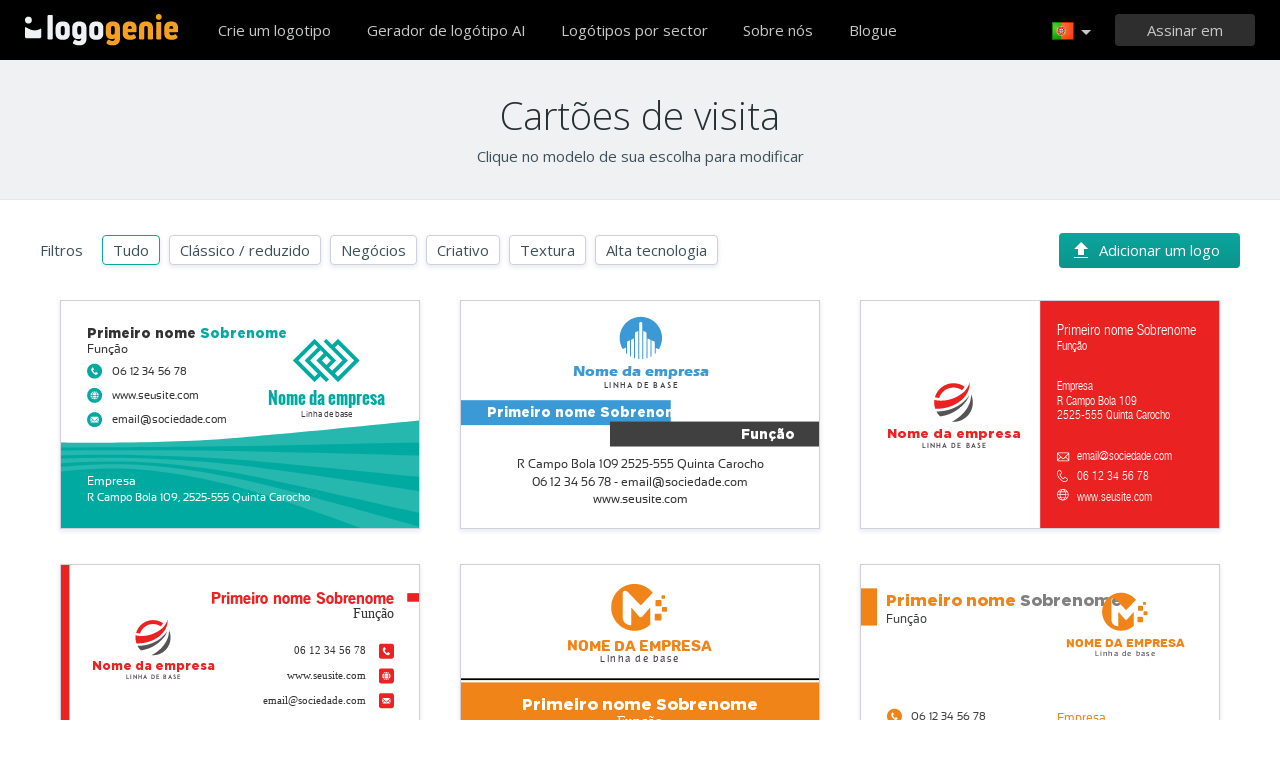

--- FILE ---
content_type: text/html; charset=UTF-8
request_url: https://www.logogenio.pt/products/cartoes-de-visita/letra-a-b-c
body_size: 119774
content:
<!DOCTYPE html>
<html xml:lang="pt" lang="pt">
<head>
    <meta charset="utf-8" />
    <meta http-equiv="Content-Type" content="text/html; charset=utf-8"/>
    <meta name="dcterms.rightsHolder" content="https://logogenio.pt" />
    <meta name="author" content="logogenio.pt" />
    <title>Criar cartões de visita de Letra A-B-C</title>
    <meta name="description" content="Criar cartões de visitas personalizados de Letra A-B-C online. Imprima cartões de visitas profissionais de Letra A-B-C." />
    <meta name="keywords" content="Online logo creator, logo maker, free logo creator, business logo design, do it yourself logo design, Creation logo, Online logo design tools, easy logo design tools, free logo design system, logo design system, online business logo system, web logo design, cheap online logos, cheap logo creator, create cheap online logos" />
    <meta name="dc.language" content="pt">
    <link rel="icon" type="image/x-icon" href="/favicon.ico" />
    <meta name="google-site-verification" content="wZ0rZWHgZJpFC-hyhNv3ZJsB307XUvtZSPKnNzkOcTM" />
    <meta name="robots" content="all" />
    <link rel="apple-touch-icon" href="/apple-touch-icon.png" />

    <meta name="viewport" content="width=device-width, initial-scale=1" />
    <meta name="author" content="" />
    <link rel="icon" href="/favicon.ico" />
    <meta property="fb:app_id" content="508000389251821" />
    <meta property="og:title" content="Criar cartões de visita de Letra A-B-C"/>
    <meta property="og:type" content="website"/>
    <meta property="og:description" content="Criar cartões de visitas personalizados de Letra A-B-C online. Imprima cartões de visitas profissionais de Letra A-B-C." />

        <meta property="og:image" content="https://www.logogenio.pt/images/create-logo-resources.png" />
    <meta property="og:url" content="https://www.logogenio.pt/products/cartoes-de-visita/letra-a-b-c" />

    <meta name="twitter:card" content="summary" />
    <meta name="twitter:site" content="@logogeniefr" />
    <meta name="twitter:title" content="Criar cartões de visita de Letra A-B-C" />
    <meta name="twitter:description" content="Criar cartões de visitas personalizados de Letra A-B-C online. Imprima cartões de visitas profissionais de Letra A-B-C." />
    <meta name="twitter:image" content="https://www.logogenio.pt/images/create-logo-resources.png" />

    

    <!--[if IE]>
    <meta http-equiv="X-UA-Compatible" content="IE=Edge">
    <![endif]-->
    <link rel="stylesheet" href="/css/style-2024.css?v=527" />
    <!-- prechargement des fonts -->
    <link rel="preload" as="font" href="/v2/fonts/engine/arrondis/Klasik.woff2" type="font/woff2" crossorigin>
    <link rel="preload" as="font" href="/v2/fonts/engine/arrondis/Klasik.woff" type="font/woff" crossorigin>

    <link rel="preload" as="font" href="/v2/fonts/icomoon.woff2" type="font/woff2" crossorigin>
    <link rel="preload" as="font" href="/v2/fonts/icomoon.woff" type="font/wof2" crossorigin>
    <link rel="stylesheet" href="//fonts.googleapis.com/css?family=Open+Sans:300,300italic,400,400italic,bold,bolder&amp;lang=fr" />

    <script type="text/javascript" src="/js/jquery.pagelayout.js?v=5"></script>
    <script type="text/javascript">
        jQuery(function($)
        {
            $('.navigation').slicknav({
                prependTo:'#slick-navigation',
                label:""
            });
        });
    </script>
    </head>
<body >
    <div class="headline header">

        <div class="container">

            <div class="row header-blur">
                <div class="col-md-12 no-padding logo-container-home">
                    <div id="navigation" class="col-md-9 no-padding">
                        <a class="logo logo-pt" href="/" title="Voltar à página inicial">Voltar à página inicial</a>
                        <ul class="navigation nav-bar topnav" style="display:inline-block;vertical-align:top;    margin-left: 20px;">
                            <li ><a class="menu-item" href="/design-de-logotipo" title="Design de logótipos personalizados ">Crie um logotipo</a></li>
                            
                                <li  ><a class="blog-menu menu-item" href="/ai-logo-generator" title="Gerador de logótipo AI">Gerador de logótipo AI</a></li>

                                                        <li class="dropdown">
                                <div class="dropdown-item" title="Logótipos por sector" style="cursor:pointer">Logótipos por sector</div>
                                <ul class="sub-menu sub-menu-categorie" style="width:650px;padding: 20px;line-height:normal">
                                                                                <li style="display:inline-block"><a style="" href="/logo-carta" title="Carta">Carta</a></li>

                                                                                    <li style="display:inline-block"><a style="" href="/logo-comercio" title="Comércio">Comércio</a></li>

                                                                                    <li style="display:inline-block"><a style="" href="/logo-foto" title="Foto">Foto</a></li>

                                                                                    <li style="display:inline-block"><a style="" href="/logo-educacao" title="Educação">Educação</a></li>

                                                                                    <li style="display:inline-block"><a style="" href="/logo-alimentacao" title="Alimentação">Alimentação</a></li>

                                                                                    <li style="display:inline-block"><a style="" href="/logo-transportes" title="Transportes">Transportes</a></li>

                                                                                    <li style="display:inline-block"><a style="" href="/logo-treino" title="Treino">Treino</a></li>

                                                                                    <li style="display:inline-block"><a style="" href="/logo-construcao" title="Construção">Construção</a></li>

                                                                                    <li style="display:inline-block"><a style="" href="/logo-associacao" title="Associação">Associação</a></li>

                                                                                    <li style="display:inline-block"><a style="" href="/logo-musica" title="Música">Música</a></li>

                                                                                    <li style="display:inline-block"><a style="" href="/logo-automovel" title="Automóvel">Automóvel</a></li>

                                                                                    <li style="display:inline-block"><a style="" href="/logo-moda" title="Moda">Moda</a></li>

                                                                                    <li style="display:inline-block"><a style="" href="/logo-imobiliario" title="Imobiliário">Imobiliário</a></li>

                                                                                    <li style="display:inline-block"><a style="" href="/logo-escola" title="Escola">Escola</a></li>

                                                                                    <li style="display:inline-block"><a style="" href="/logo-3d" title="3d">3d</a></li>

                                                                                    <li style="display:inline-block"><a style="" href="/logo-tecnologia" title="Tecnologia">Tecnologia</a></li>

                                                                                    <li style="display:inline-block"><a style="" href="/logo-beleza" title="Beleza">Beleza</a></li>

                                                                                    <li style="display:inline-block"><a style="" href="/logo-consultoria" title="Consultoria">Consultoria</a></li>

                                                                                    <li style="display:inline-block"><a style="" href="/logo-viagens" title="Viagens">Viagens</a></li>

                                                                                    <li style="display:inline-block"><a style="" href="/logo-casa" title="Casa">Casa</a></li>

                                                                                    <li style="display:inline-block"><a style="" href="/logo-telemovel" title="Telemóvel">Telemóvel</a></li>

                                                                                    <li style="display:inline-block"><a style="" href="/logo-saude" title="Saúde">Saúde</a></li>

                                                                                    <li style="display:inline-block"><a style="" href="/logo-negocios" title="Negócios">Negócios</a></li>

                                                                                    <li style="display:inline-block"><a style="" href="/logo-informatica" title="Informática">Informática</a></li>

                                                                                    <li style="display:inline-block"><a style="" href="/logo-taxi" title="Táxi">Táxi</a></li>

                                                                                    <li style="display:inline-block"><a style="" href="/logo-hospital" title="Hospital">Hospital</a></li>

                                                                                    <li style="display:inline-block"><a style="" href="/logo-engenharia" title="Engenharia">Engenharia</a></li>

                                                                                    <li style="display:inline-block"><a style="" href="/logo-desporto" title="Desporto">Desporto</a></li>

                                                                                    <li style="display:inline-block"><a style="" href="/logo-restaurante" title="Restaurante">Restaurante</a></li>

                                                                                    <li style="display:inline-block"><a style="" href="/logo-circulo" title="Círculo">Círculo</a></li>

                                                                                    <li style="display:inline-block"><a style="" href="/logo-casa" title="Casa">Casa</a></li>

                                                                        </ul>
                            </li>

                            <li  ><a class="contact-menu menu-item" href="/sobre-nos" title="Sobre nós">Sobre nós</a></li>
                            <li  ><a class="blog-menu menu-item" href="/blogue" title="Veja o nosso blogue">Blogue</a></li>
                        </ul>
                    </div>
                    <div class="col-md-3 no-padding cartouche-information-container">
                        
                                                    <div class="cartouche-information">
                                <a id="btn-inscription-header" href="#connexion-overlay" class="transition-400 pull-right btn-connexion md-trigger svg-icon" title="Entrar / Criar conta"><span id="txt-btn-inscription">Assinar em</span></a>
                            </div>
                            <ul class="nav-lang header-lang" style="float:right;">
                                <li>
                                    <div class="flag-lang-selector" title="Escolha seu idioma."><img alt="Escolha seu idioma." src="/images/flag/24x24/flag_portugal.png" /></div>
                                    <ul class="lang-selector-header">
                                        <li><a href="https://www.logogenie.fr">Français</a></li>
                                        <li><a href="https://www.logogenie.com">English</a></li>
                                        <li><a href="https://www.logogenio.it">Italiano</a></li>
                                        <li><a href="https://www.logogenio.pt">Português</a></li>
                                        <li><a href="https://www.logogeist.de">Deutsch</a></li>
                                        <li><a href="https://www.logogenio.es">Español</a></li>
                                        <li><a href="https://www.logogenie.nl">Nederlands</a></li>
                                        <li><a href="https://www.logogenie.pl">Polski</a></li>
                                        <li><a href="https://www.logogenie.se">Svenska</a></li>
                                        <li><a href="https://www.logogenie.dk">Dansk</a></li>
                                        <li><a href="https://www.logogenie.com.tr">Türkçe</a></li>
                                    </ul>
                                </li>
                            </ul>
                                            </div>
                </div>
                <div id="mobile-nav">
                    <div id="slick-navigation"></div>
                </div>
            </div>
        </div>
    </div>
<!-- top bar a gerer !-->

<a redirect="/paiement/create/carte-visite/" message="Você tem certeza de que quer criar seu produto sem um logo?" href="#btn-create-product-" class="notification" title="Personalize esse produto"></a>
							
<script src="/js/jquery.fileupload/js/vendor/jquery.ui.widget.js"></script>
<script src="/js/jquery.fileupload/js/jquery.iframe-transport.js"></script>
<script src="/js/jquery.fileupload/js/jquery.fileupload.js"></script>

<link rel="stylesheet" href="/v2/css/fonts.css?v=2">
<link rel="stylesheet" href="/css/font-picto.css?v=2">

<script type="text/javascript">

 
$(function() {

	$('.img-cv').click(function(){
		$(location).attr('href','/paiement/add-logo/' + $(this).attr('for') + '?r=/products/cartoes-de-visita/letra-a-b-c');
	});
	
		$('.init-product').each(function(){
		var check_logo = $(this).attr('check_logo');
		if(check_logo == 1){
			
			var id_product = $(this).attr('id_product');
			var redirect = $(this).attr('href');
			var message = 'Você tem certeza de que quer criar seu produto sem um logo?';
			
			$(this).addClass('notification');
			$(this).attr('redirect', redirect);
			$(this).attr('message', message);
			$(this).attr('href', "#no-logo-" + id_product);
            $(this).attr('on-close', "openLogoBox()");

		}
		
	});
    init_notification();
		
	$(".from-account").fancybox({'centerOnScroll' : 'true','modal':false,'type': 'inline', 'showCloseButton': false, 'padding'	: 0, 'titleShow': false, 'titlePosition': 'over', 'autoScale' : true, 'overlayColor' : '#10151a', 'overlayOpacity' : 0.65});


	$('#redirect-login').val('/products/cartoes-de-visita/letra-a-b-c?d=1');
	
	$('.pagination').click(function()
	{
		var f = $(this).attr('for');
		$('.pagination').removeClass('actif');
		$('.pagination[for='+f+']').addClass('actif');
		$('.ppp').hide();
		$('.ppp[for='+f+']').fadeIn(100);
	});
	


	$('.filter').click(function(){
		var id = $(this).attr('value');
		if(!id) $('.modele').show();
		else
		{
			$('.modele').hide();
			$('.'+id).show();
		}
		$('.filter').removeClass('actif');
		$(this).addClass('actif');
		
	});
	var selected_color = 0;
	$('.case-color').click(function(){
		
		$('.case-color').removeClass("selected");
		$(this).addClass('selected');
		
		var color = $(this).attr('color');
		selected_color = $(this).attr('index');
		var snd_color = $('.case-color:eq(0)').attr('color');
		if(color == snd_color){
			snd_color = $('.case-color:eq(1)').attr('color');
		}

        $('.link-product').each(function(k,i)
        {
            var href = $(this).attr('url') + '?c=' + selected_color;
            $(this).attr('href', href);
        });

		$('.product > svg').each(function(k, i){
			
			var html = $(i).html();
			html = html.replace(/ng-fill="{{color1}}" fill="[^"]+"/g, 'ng-fill="{{color1}}" fill="'+ color + '"');
			html = html.replace(/ng-fill="{{color2}}" fill="[^"]+"/g, 'ng-fill="{{color2}}" fill="'+ snd_color + '"');
			$(i).html(html);
		});
	});
/*
	$('.link-product').click(function(e){
        var href = $(this).attr('href');
        if(selected_color != 0)
		{
			var href = $(this).attr('url') + '?c=' + selected_color;
		}
        $(this).attr('href', href);
        alert(href);
        return false;
	});
*/
	
});

</script>



<div class="headline" style="background-color:#f0f1f2;text-align:center;border-bottom:1px solid #e7e6ea">
    <div class="container">
  		<h1 class="title-product-v2 dark-grey title-v2" style="margin-top:10px;margin-bottom:10px;font-weight:300">Cartões de visita</h1>
        <div style="padding-bottom:32px">Clique no modelo de sua escolha para modificar</div>
   </div>
</div>


<style>
    @media (min-width: 1536px)
    {
        html .container:not(.carte_verticale) {
            width: 1400px;
            max-width:1400px;
        }
    }

    .error-box  .icon-exclamation:before{
        font-size:68px;
        display:block;
        color:#04a89f;
        margin-top:62px;
        margin-bottom:31px;

    }
		.title-product-v2.title-v2{
			padding-bottom:0px;	
			font-size:38px;
		}
		
		.title-product-name{
			font-size:38px;
			
		}
		.case-color{
			display:inline-block;
			width:30px;
			height:30px;
			line-height:30px;
			border-radius:4px;
			cursor:pointer;
			position:relative;
			vertical-align:top;
			margin-left:3px;
		}
		
		.case-color.selected{
			
		}
		
		.case-color.selected:before{
			  content:"";
			  position:absolute;
			  display: inline-block;
			  transform: rotate(45deg);

			  height: 15px;
			  width: 9px ;
			  left: 11px;
			  top: 5px;
			  border-bottom: 3px  solid #fff;
			  border-right: 3px solid #fff;	
			  line-height:inherit;
		}
		
		.product{
				display:block;	
		}

		.product-line .modele {
			padding-left: 20px;
			padding-right: 20px;
		}
		
		.container-filter .filter{
			float:none;
			display:inline-block;
		}

		.product-line .modele
		{
			padding:0px;
            padding-left:20px;
            padding-right:20px;
		}

        /*
		.products .modele:nth-child(3n+1){
			padding-right:40px;
			padding-left:0px;
		}
		
		.products .modele:nth-child(3n+2){
			padding-left:20px;
			padding-right:20px;
		}
		
		.products .modele:nth-child(3n){
			padding-left:40px;
			padding-right:0px;
		}
		*/

		.btn-green-engine {
			border-radius: 4px;
			height: 30px;
			line-height: 30px;
			color: #fff;
			background: #0ba69d;
			background: -moz-linear-gradient(top, #0ba69d 0%, #0a948c 100%);
			background: -webkit-linear-gradient(top, #0ba69d 0%,#0a948c 100%);
			background: linear-gradient(to bottom, #0ba69d 0%,#0a948c 100%);
			filter: progid:DXImageTransform.Microsoft.gradient( startColorstr='#0ba69d', endColorstr='#0a948c',GradientType=0 );
			padding-left:40px;
			padding-right:20px;
			cursor:pointer;
			position:relative;

		}

		.add-logo:before{
				content:"";
				position:absolute;
				background:url(/images/icons/upload.svg);
				background-repeat:no-repeat;
				left:15px;
				top:6px;
				display:inline-block;
				width:16px;
				height:16px
					
		}
		
		.product > svg{
			border: 1px solid #CFD0DB;
			-webkit-box-shadow: 0 2px 4px 1px #ecedf2;
			-moz-box-shadow: 0 2px 4px 1px #ecedf2;
			filter: progid:DXImageTransform.Microsoft.dropshadow(OffX=0, OffY=2, Color='#ecedf2', Positive='true');
			box-shadow: 0 2px 4px 1px #ecedf2;	
		}
		
		.color-containter{
			display:inline-block;
			margin-right:6px;
			vertical-align: top;
			float:right;
		}
		
		.add-container{
			float:right;
			margin-left:15px;
		}
		.container-filter{
			display:inline-block;
			vertical-align: top;
			margin-bottom: 0px; 
    		margin-left: 0px;
		}
		
		
		.add-logo{
			top: -2px;
			height:35px;
			line-height:35px;	
		}
		
		.add-logo:before{
			top:9px;
		}
		
		.filter{
			height:30px;
			line-height:28px;	
		}
		
		.filter.actif {
			border-color: #0BA69D;
			background:none;
			color:#3E5059;
		}
		
		.product:hover svg{
			border-color:#0BA69D !important;	
		}
			
		@media screen and (max-width: 768px){
			.color-containter, .add-container{
				float:none;
				display:block;
				width:100%;
				margin:0px;
			}
			
			
			.container-filter{
				float:none;
				margin-top: 25px;
			}
			.container-filter .filter{
				margin-bottom: 15px;
    			margin-right: 15px;
			}
			
			.products .modele
			{
				padding-left:15px !important;
				padding-right:15px !important;	
			}
			
			.title-product-name{
				font-size:30px;
			}
			

			.color-containter{
				text-align:left;
				margin-top:25px;
				margin-bottom:25px;	
			}
		}
</style>
<div id="div-etape2" class="headline product-line " style="border:none;border: none;   position: sticky;   top: 60px;   background: #fff;  z-index: 1;">
    <div class="container">
        <div class="row">
            <div class="col-xs-12 no-padding">

                <div style="margin-bottom:30px;margin-top:35px;" class="col-xs-12 no-padding">
                    <div class="add-container">
                        <div class="btn-green-engine add-logo">Adicionar um logo</div>
                    </div>


                                            <div class="container-filter">
                            <div style="display:inline-block;margin-right:15px;">Filtros</div>
                            <div class="filter custom-border-shadow actif">Tudo</div>
                                                            <div class="custom-border-shadow filter" value="112">Clássico / reduzido</div>
                                                                <div class="custom-border-shadow filter" value="113">Negócios</div>
                                                                <div class="custom-border-shadow filter" value="114">Criativo</div>
                                                                <div class="custom-border-shadow filter" value="116">Textura</div>
                                                                <div class="custom-border-shadow filter" value="117">Alta tecnologia</div>
                                                        </div>
                        
                                    </div>
            </div>
        </div>
    </div>
</div>
<div id="div-etape2" class="headline product-line " style="border:none">
    <div class="container carte">
        <div class="row">
          <div class="col-xs-12 no-padding">

           <div class="products col-xs-12 no-padding">
            						<div style="margin-bottom:30px;" class="col-xs-4 modele 117 116 114">
                          <a url="/products/create/8024" href="/products/create/8024?c=0" class="init-product product link-product" check_logo="1" id_product="8024" data-tooltip-top="Personalize esse produto">
                                <svg version='1.1' xmlns='http://www.w3.org/2000/svg' xmlns:xlink='http://www.w3.org/1999/xlink' xmlns:a='http://ns.adobe.com/AdobeSVGViewerExtensions/3.0/' x='0px' y='0px' xml:space='preserve' viewBox='24 24 1003 637' width='100%' height='100%'>
<g  priority="0" transform="scale(1) translate(0.26499998569489 0)">
	<rect width="1051" height="685" class="ng-scope" fill="#FFFFFF"></rect>
</g>
<g  priority="1" transform="scale(1) translate(0 357.02499389648)">
	<path d="M430.78,414.303c-126.667,8-312,8-364,7.334c-28.359-0.363-51.544-0.826-66.78-1.172v264.674h1051V357.025
	C787.359,383.5,554.264,406.504,430.78,414.303z" transform="translate(0 -357.0249938964844)" class="ng-scope" ng-fill="{{color1}}" fill="#00aaa0"></path>
</g>
<g  priority="2" transform="scale(1) translate(0 357.02603149414)">
	<path opacity="0.15" d="M430.78,414.303c-126.667,8-312,8-364,7.334c-28.359-0.363-51.544-0.826-66.78-1.172v15.09
	c25.529-0.16,89.939-0.539,187.613-0.918c129-0.5,356-3,499.5-6.5c131.758-3.214,269.691-6.567,363.887-6.578v-64.533
	C787.359,383.5,554.264,406.504,430.78,414.303z M322.613,443.137C187.92,442.295,42.602,443.225,0,443.54v14.373
	c21.252-0.612,86.023-2.276,163.113-2.276c94.5,0,266.5,6.5,381,15.5c110.686,8.7,357.332,34.221,506.887,48.558v-61.313
	c-78.523-1.66-197.781-5.4-322.887-8.244C596.113,447.137,482.613,444.137,322.613,443.137z M147.113,463.637
	C78.278,464.059,17.293,466.265,0,466.939v14.322c18.312-1.512,92.178-7.057,185.113-6.625c107.5,0.5,221.5,14,321,30.5
	c95.612,15.855,416.991,89.884,544.887,118.715v-62.41c-142.697-23.049-405.193-62.902-537.387-77.805
	C376.113,468.137,228.613,463.137,147.113,463.637z M203.613,482.137c-101.27-1.777-185.96,7.494-203.613,9.586v13.589
	c16.185-2.161,112.556-14.324,205.613-10.675c102,4,256,28.5,407.5,79c142.984,47.661,235.193,80.625,313.201,111.502H1051v-20.945
	c-105.863-30.148-231.832-65.72-397.387-109.557C476.113,507.637,317.613,484.137,203.613,482.137z" transform="translate(0 -357.0260314941406)" class="ng-scope" fill="#FFFFFF"></path>
</g>
<g  priority="5" transform="scale(1) translate(96.993995666504 199.76600646973)">
	<path d="M20.998,0C9.398,0,0,9.403,0,21.001c0,11.6,9.398,21.001,20.998,21.001C32.596,42.002,42,32.601,42,21.001
	C42,9.403,32.596,0,20.998,0z M29.955,27.764c-0.504,0.864-1.167,1.63-1.951,2.252c-0.627,0.555-1.378,0.953-2.189,1.16
	c-0.977,0.184-1.983,0.093-2.91-0.256c-1.625-0.54-3.107-1.453-4.324-2.666c-0.967-0.889-2.188-2.256-2.188-2.256
	c-1.119-1.16-2.076-2.461-2.847-3.875c-0.587-1.055-1.035-2.182-1.334-3.353c-0.269-0.964-0.356-1.97-0.261-2.966
	c0.057-0.418,0.146-0.824,0.261-1.227c0.489-1.595,1.896-2.881,2.874-3.617c0.494-0.375,1.197-0.275,1.568,0.217
	c0.002,0.004,0.007,0.008,0.012,0.013L19.1,14.5c0.223,0.313,0.269,0.718,0.124,1.074c-0.3,0.885-0.822,1.68-1.517,2.309
	c-0.176,0.15-0.355,0.291-0.547,0.422l-0.044,0.037c-0.208,0.16-0.987,0.887,0,2.219c1.28,1.766,2.691,3.434,4.219,4.988
	c0.327,0.302,1.228,0.959,2.021-0.128c0.325-0.53,1.475-2.612,2.296-2.179c0.197,0.109,2.742,2.067,3.995,3.109
	C30.082,26.684,30.214,27.283,29.955,27.764z" class="ng-scope" ng-fill="{{color1}}" fill="#00aaa0"></path>
</g>
<g  priority="6" transform="scale(1) translate(97.088996887207 335.88900756836)">
	<path d="M21,0C9.402,0,0,9.402,0,21.002C0,32.6,9.402,42,21,42c11.6,0,21-9.4,21-20.998C42,9.402,32.6,0,21,0z
	 M9.738,13.354c0.01-0.008,0.021-0.018,0.033-0.025c0.008-0.004,0.016-0.012,0.023-0.016c0.012-0.008,0.023-0.016,0.035-0.021
	c0.008-0.006,0.018-0.01,0.025-0.014c0.012-0.01,0.025-0.016,0.037-0.021c0.008-0.004,0.018-0.008,0.027-0.01
	c0.014-0.008,0.021-0.012,0.038-0.018c0.009-0.004,0.018-0.008,0.026-0.01c0.016-0.006,0.026-0.008,0.042-0.014
	c0.011-0.004,0.021-0.006,0.028-0.01c0.016-0.002,0.027-0.004,0.044-0.008c0.007-0.002,0.018-0.004,0.026-0.006
	c0.016-0.002,0.029-0.004,0.047-0.006c0.01-0.002,0.016-0.004,0.025-0.004c0.024-0.002,0.047-0.004,0.075-0.004h21.462
	c0.025,0,0.051,0.002,0.074,0.004c0.01,0,0.017,0.002,0.023,0.004c0.016,0.002,0.033,0.004,0.047,0.006l0.031,0.006
	c0.01,0.004,0.025,0.006,0.039,0.008c0.014,0.004,0.02,0.006,0.031,0.01c0.012,0.006,0.025,0.008,0.039,0.014
	c0.01,0.002,0.018,0.006,0.027,0.01c0.014,0.006,0.024,0.01,0.037,0.018c0.01,0.002,0.02,0.006,0.027,0.012
	c0.014,0.004,0.025,0.01,0.035,0.02c0.011,0.004,0.02,0.008,0.027,0.014c0.014,0.006,0.023,0.014,0.036,0.021
	c0.007,0.004,0.018,0.012,0.022,0.016c0.013,0.008,0.023,0.018,0.033,0.025c0.008,0.004,0.014,0.01,0.018,0.014L21.615,24.035
	c-0.163,0.164-0.381,0.254-0.615,0.254c-0.23,0-0.447-0.09-0.613-0.254L9.719,13.367C9.727,13.363,9.73,13.357,9.738,13.354z
	 M9.396,15.508l5.502,5.502l-5.502,5.5V15.508z M31.734,28.832H10.285c-0.206,0-0.4-0.072-0.553-0.197l6.398-6.396l3.027,3.027
	c0.492,0.492,1.148,0.762,1.842,0.762c0.7,0,1.357-0.27,1.848-0.762l3.041-3.041l6.406,6.406
	C32.143,28.756,31.948,28.832,31.734,28.832z M32.604,26.479l-5.484-5.484l5.484-5.486V26.479z" class="ng-scope" ng-fill="{{color1}}" fill="#00aaa0"></path>
</g>
<text priority="7" transform="translate(97.3398 586.4902)"  dominant-baseline="auto" alignment-baseline="auto" text-anchor="start"><tspan text-anchor="start" y="0" font-family="Sansation" font-size="30"  fill="#FFFFFF">R Campo Bola 109, 2525-555 Quinta Carocho</tspan></text><g  priority="7" transform="scale(1) translate(97.088996887207 267.82901000977)">
	<path d="M21,0C9.404,0,0,9.402,0,21s9.404,20.998,21,20.998c11.6,0,21-9.4,21-20.998S32.6,0,21,0z M30.153,13.831
	h-3.448c-0.733-1.585-1.711-2.987-2.881-4.114C26.367,10.353,28.582,11.828,30.153,13.831z M15.326,20.229
	c0.079-1.72,0.424-3.366,0.993-4.854h9.368c0.565,1.487,0.914,3.134,0.99,4.854H15.326z M26.678,21.771
	c-0.076,1.72-0.425,3.365-0.99,4.855h-9.368c-0.569-1.49-0.914-3.136-0.993-4.855H26.678z M21,9.483
	c1.647,0.978,3.008,2.495,3.987,4.348h-7.97C17.994,11.979,19.36,10.461,21,9.483z M18.183,9.717
	c-1.173,1.127-2.149,2.529-2.883,4.114h-3.448C13.422,11.828,15.639,10.353,18.183,9.717z M10.828,15.375h3.855
	c-0.518,1.512-0.828,3.152-0.902,4.854H9.396C9.516,18.475,10.018,16.831,10.828,15.375z M9.396,21.771h4.385
	c0.074,1.701,0.385,3.34,0.902,4.855h-3.855C10.018,25.17,9.516,23.523,9.396,21.771z M11.852,28.17H15.3
	c0.733,1.584,1.71,2.983,2.883,4.112C15.639,31.647,13.422,30.172,11.852,28.17z M21,32.516c-1.64-0.979-3.006-2.493-3.982-4.346
	h7.97C24.008,30.022,22.647,31.537,21,32.516z M23.824,32.282c1.17-1.129,2.147-2.528,2.881-4.112h3.448
	C28.582,30.172,26.367,31.647,23.824,32.282z M31.176,26.627h-3.854c0.518-1.516,0.826-3.154,0.9-4.855h4.381
	C32.49,23.523,31.986,25.17,31.176,26.627z M28.223,20.229c-0.074-1.701-0.383-3.342-0.9-4.854h3.854
	c0.811,1.456,1.314,3.1,1.428,4.854H28.223z" class="ng-scope" ng-fill="{{color1}}" fill="#00aaa0"></path>
</g>
<text priority="8" transform="translate(97.3398 539.1074)"  dominant-baseline="auto" alignment-baseline="auto" text-anchor="start"><tspan text-anchor="start" y="0" font-family="Sansation" font-size="35"  fill="#FFFFFF">Empresa</tspan></text><text priority="10" transform="translate(166.8047 231.0942)"  dominant-baseline="auto" alignment-baseline="auto" text-anchor="start"><tspan text-anchor="start" y="0" font-family="Sansation" font-size="30"  fill="#333333">06 12 34 56 78</tspan></text><text priority="10" transform="translate(166.8047 298.9946)"  dominant-baseline="auto" alignment-baseline="auto" text-anchor="start"><tspan text-anchor="start" y="0" font-family="Sansation" font-size="30"  fill="#333333">www.seusite.com</tspan></text><text priority="10" transform="translate(166.8047 366.8936)"  dominant-baseline="auto" alignment-baseline="auto" text-anchor="start"><tspan text-anchor="start" y="0" font-family="Sansation" font-size="30"  fill="#333333">email@sociedade.com</tspan></text><text priority="11" transform="translate(96.7666 169.6079)"  dominant-baseline="auto" alignment-baseline="auto" text-anchor="start"><tspan text-anchor="start" y="0" font-family="Sansation" font-size="35"  fill="#333333">Função</tspan></text><text  priority="12" transform="translate(96.765659877232 126.53647142857)"  dominant-baseline="auto" alignment-baseline="auto" text-anchor="start"><tspan text-anchor="start" y="0" font-family="Gotham Black" font-size="38" ng-fill="{{color1}}" fill="#00aaa0"><tspan text-anchor="start" y="0" font-family="Gotham Black" font-size="38"  fill="#333333">Primeiro nome </tspan>Sobrenome</tspan></text><g  priority="13" transform="scale(1) translate(562.23883928571 124.77985818045)">
	<g witdh="408" height="229" transform="scale(1.9083333333333) translate(8.3995633187773 0)" ><svg version="1.1" 	 xmlns="http://www.w3.org/2000/svg" xmlns:xlink="http://www.w3.org/1999/xlink" xmlns:a="http://ns.adobe.com/AdobeSVGViewerExtensions/3.0/" 	 x="0px" y="0px" width="198px" height="122px" viewBox="-0.534 -0.545 198 122" enable-background="new -0.534 -0.545 198 122" 	 xml:space="preserve"> <rect opacity="0" fill="#3B9AD5" width="197.001" height="120.91"/> <path fill="#00AAA0" d="M91.875,34.122l6.626-6.626l6.625,6.626L98.5,40.748L91.875,34.122z M57.481,34.122l23.823-23.822 	l4.632,4.633L66.747,34.122l19.189,19.19l-4.633,4.633L57.481,34.122z M111.063,53.312l19.189-19.19l-19.189-19.189l4.633-4.633 	l23.822,23.822l-23.822,23.823L111.063,53.312z M115.696,2.368l-8.598,8.598L98.5,2.368l-3.836,3.836l27.659,27.917l-15.225,15.225 	l-4.633-4.633l10.59-10.592L81.304,2.368L49.55,34.122l31.753,31.754l8.599-8.599l8.599,8.599l3.937-3.938l-27.76-27.816 	l15.225-15.224l4.634,4.632L83.943,34.122l31.753,31.754l31.754-31.754L115.696,2.368z"/> <text text-anchor="middle" transform="matrix(1 0 0 1 99 99.2368)" fill="#00AAA0" font-family="'Oswald-Bold'" font-size="24.6832">Nome da empresa</text> <g> 	<text text-anchor="middle" transform="matrix(1 0 0 1 99 116.5669)" fill="#443C45" font-family="'Sansation'" font-size="12">Linha de base</text> </g> </svg></g>
</g>
</svg>                          </a>
						</div>
                        
											<div style="margin-bottom:30px;" class="col-xs-4 modele 113 112">
                          <a url="/products/create/8013" href="/products/create/8013?c=0" class="init-product product link-product" check_logo="1" id_product="8013" data-tooltip-top="Personalize esse produto">
                                <svg version='1.1' xmlns='http://www.w3.org/2000/svg' xmlns:xlink='http://www.w3.org/1999/xlink' xmlns:a='http://ns.adobe.com/AdobeSVGViewerExtensions/3.0/' x='0px' y='0px' xml:space='preserve' viewBox='24 24 1003 637' width='100%' height='100%'>
<g  priority="0" transform="scale(1) translate(0 0)">
	<rect width="1051" height="685" class="ng-scope" fill="#FFFFFF"></rect>
</g>
<g  priority="1" transform="scale(1) translate(0 302.33801269531)">
	<rect width="611.65" height="70" class="ng-scope" ng-fill="{{color1}}" fill="#3b9ad5"></rect>
</g>
<g  priority="2" transform="scale(1) translate(441.39498901367 362.33599853516)">
	<rect width="609.605" height="70" class="ng-scope" fill="#404041"></rect>
</g>
<text priority="4" transform="translate(525.90133307234 591.1025)"  dominant-baseline="auto" alignment-baseline="auto" text-anchor="middle"><tspan text-anchor="middle" y="0" font-family="Sansation" font-size="35"  fill="#333333">www.seusite.com</tspan></text><text priority="7" transform="translate(959.54404911412 410.4434)"  dominant-baseline="auto" alignment-baseline="auto" text-anchor="end"><tspan text-anchor="end" y="0" font-family="Gotham Black" font-size="38"  fill="#FFFFFF">Função</tspan></text><text priority="7" transform="translate(525.56111798968 491.32068571429)"  dominant-baseline="auto" alignment-baseline="auto" text-anchor="middle"><tspan text-anchor="middle" y="0" font-family="Sansation" font-size="35"  fill="#333333">R Campo Bola 109 2525-555 Quinta Carocho</tspan></text><text priority="7" transform="translate(525.89660405273 541.8047)"  dominant-baseline="auto" alignment-baseline="auto" text-anchor="middle"><tspan text-anchor="middle" y="0" font-family="Sansation" font-size="35"  fill="#333333">06 12 34 56 78 - email@sociedade.com</tspan></text><text priority="8" transform="translate(95.5293 350.4434)"  dominant-baseline="auto" alignment-baseline="auto" text-anchor="start"><tspan text-anchor="start" y="0" font-family="Gotham Black" font-size="38"  fill="#FFFFFF">Primeiro nome Sobrenome</tspan></text><g  priority="8" transform="scale(1.0982171324229) translate(271.36028185147 59.130812765893)">
	<g witdh="417.33" height="190.67" transform="scale(1.765462962963) translate(1.6927938322757 0)" ><svg version="1.1"
	 xmlns="http://www.w3.org/2000/svg" xmlns:xlink="http://www.w3.org/1999/xlink" xmlns:a="http://ns.adobe.com/AdobeSVGViewerExtensions/3.0/"
	 x="0px" y="0px" width="233px" height="109px" viewBox="-0.842 -0.167 233 109" enable-background="new -0.842 -0.167 233 109"
	 xml:space="preserve">
<rect opacity="0" fill="#3B9AD5" width="232" height="108"/>
<path fill="#3B9AD5" d="M146.637,32.296c0-16.894-13.744-30.638-30.636-30.638c-16.894,0-30.638,13.744-30.638,30.638
	c0,5.735,1.58,11.285,4.583,16.125l4.506-2.271v7.925c0.454,0.449,0.929,0.89,1.416,1.315V37.617l4.505-2.075v23.11
	c0.461,0.273,0.936,0.538,1.417,0.791v-24.56l4.506-2.068v28.548c0.463,0.154,0.938,0.3,1.416,0.434V24.215l4.506-2.068V62.7
	c0.466,0.058,0.94,0.104,1.416,0.141V10.597l2.244-2.159l2.263,2.158v52.263c0.512-0.035,1.018-0.082,1.511-0.141V22.146
	l4.505,2.068v37.62c0.477-0.132,0.951-0.274,1.416-0.427V32.815l4.506,2.068v24.628c0.479-0.248,0.953-0.51,1.416-0.782V35.542
	l4.504,2.079v17.884c0.482-0.416,0.957-0.853,1.418-1.303v-7.724l4.506,2.154C145.01,43.745,146.637,38.12,146.637,32.296z"/>
<text text-anchor="middle" transform="matrix(1 0 0 1 116 86.5459)" fill="#3B9AD5" font-family="Eras Bold ITC" font-size="22.0388">Nome da empresa</text>
<g>
	
		<text text-anchor="middle" transform="matrix(1 0 0 1 116 104.624)" fill="#3C3F45" font-family="'ADAM.CG PRO'" font-size="10.8721" letter-spacing="2">Linha de base</text>
</g>
</svg>
</g>
</g>
</svg>                          </a>
						</div>
                        
											<div style="margin-bottom:30px;" class="col-xs-4 modele 112 113">
                          <a url="/products/create/8020" href="/products/create/8020?c=0" class="init-product product link-product" check_logo="1" id_product="8020" data-tooltip-top="Personalize esse produto">
                                <svg version='1.1' xmlns='http://www.w3.org/2000/svg' xmlns:xlink='http://www.w3.org/1999/xlink' xmlns:a='http://ns.adobe.com/AdobeSVGViewerExtensions/3.0/' x='0px' y='0px' xml:space='preserve' viewBox='24 24 1003 637' width='100%' height='100%'>
<g  priority="0" transform="scale(1) translate(0 0)">
	<rect width="1051" height="685" class="ng-scope" fill="#FFFFFF"></rect>
</g>
<g  priority="1" transform="scale(1) translate(526 0)">
	<rect width="525" height="685" class="ng-scope" ng-fill="{{color1}}" fill="#ea2222"></rect>
</g>
<text priority="7" transform="translate(629.2354 527.4507)"  dominant-baseline="auto" alignment-baseline="auto" text-anchor="start"><tspan text-anchor="start" y="0" font-family="Helvetica Neue LT Std" font-size="34"  fill="#FFFFFF">06 12 34 56 78</tspan></text><text priority="7" transform="translate(629.2354 584.0825)"  dominant-baseline="auto" alignment-baseline="auto" text-anchor="start"><tspan text-anchor="start" y="0" font-family="Helvetica Neue LT Std" font-size="34"  fill="#FFFFFF">www.seusite.com</tspan></text><g  priority="8" transform="scale(1) translate(573.32000732422 551.45300292969)">
	<path d="M27.539,4.725C24.492,1.679,20.441,0,16.133,0h-0.002C11.823,0,7.771,1.679,4.723,4.725
	C1.677,7.772,0,11.821,0,16.132c0,4.309,1.677,8.359,4.723,11.407c3.049,3.046,7.101,4.724,11.408,4.724
	c4.311,0,8.361-1.678,11.408-4.724c3.045-3.048,4.724-7.099,4.724-11.407C32.263,11.821,30.584,7.772,27.539,4.725 M28.592,23.021
	H23.87c0.633-1.854,1.015-3.86,1.103-5.943h5.367C30.2,19.222,29.583,21.237,28.592,23.021 M16.131,30.234
	c-2.011-1.197-3.682-3.054-4.88-5.323h9.763C19.813,27.181,18.144,29.037,16.131,30.234 M10.395,23.021
	c-0.692-1.824-1.115-3.838-1.213-5.943H23.08c-0.096,2.105-0.519,4.119-1.213,5.943H10.395z M1.922,17.077h5.366
	c0.091,2.083,0.472,4.09,1.104,5.943h-4.72C2.681,21.237,2.063,19.222,1.922,17.077 M3.672,9.243h4.72
	c-0.632,1.853-1.013,3.859-1.104,5.943H1.922C2.063,13.042,2.681,11.026,3.672,9.243 M16.131,2.029
	c2.013,1.198,3.683,3.054,4.883,5.323h-9.763C12.449,5.083,14.12,3.228,16.131,2.029 M21.867,9.243
	c0.694,1.824,1.117,3.837,1.213,5.943H9.182c0.098-2.106,0.521-4.119,1.216-5.943H21.867z M30.34,15.187h-5.367
	c-0.088-2.084-0.47-4.091-1.103-5.943h4.722C29.583,11.026,30.2,13.042,30.34,15.187 M23.113,7.353
	c-0.898-1.941-2.094-3.656-3.529-5.039c3.115,0.779,5.829,2.586,7.753,5.039H23.113z M12.678,2.313
	c-1.436,1.383-2.631,3.098-3.529,5.039H4.926C6.851,4.899,9.564,3.093,12.678,2.313 M9.148,24.911
	c0.898,1.941,2.094,3.656,3.529,5.037c-3.113-0.777-5.827-2.584-7.752-5.037H9.148z M19.584,29.948
	c1.436-1.381,2.631-3.097,3.529-5.037h4.224C25.413,27.364,22.699,29.171,19.584,29.948" class="ng-scope" fill="#FFFFFF"></path>
</g>
<g  priority="9" transform="scale(1) translate(573.08172607422 497.72839355469)">
	<path d="M21.378,34.406c-1.154,0-2.29-0.207-3.373-0.613c-2.663-0.885-5.16-2.424-7.183-4.438
	c-1.517-1.394-3.416-3.515-3.496-3.604c-1.807-1.872-3.373-4.003-4.629-6.307c-0.973-1.758-1.713-3.619-2.195-5.529
	C0.049,12.298-0.1,10.598,0.065,8.89C0.166,8.152,0.314,7.453,0.51,6.771c0.838-2.74,3.125-4.9,4.897-6.234
	c1.155-0.875,2.924-0.654,3.829,0.477l0.182,0.24l3.734,5.076c0.563,0.794,0.677,1.785,0.32,2.67c-0.508,1.5-1.43,2.907-2.648,4.01
	c-0.326,0.282-0.643,0.525-0.974,0.753c-0.422,0.331-0.712,0.95,0.169,2.14c1.996,2.749,4.205,5.36,6.572,7.769
	c0.295,0.271,0.645,0.45,0.905,0.45c0.243,0,0.499-0.182,0.761-0.54l0.104-0.179c1.092-1.821,2.387-3.764,3.957-3.764
	c0.298,0,0.583,0.072,0.848,0.213c0.482,0.262,4.772,3.602,6.48,5.02c1.053,0.805,1.369,2.277,0.723,3.477
	c-0.877,1.506-1.993,2.796-3.336,3.863c-1.065,0.946-2.406,1.655-3.836,2.02C22.558,34.351,21.967,34.406,21.378,34.406z
	 M7.075,1.98c-0.116,0-0.291,0.027-0.46,0.155c-1.26,0.948-3.473,2.88-4.184,5.206C2.266,7.916,2.138,8.519,2.055,9.123
	c-0.137,1.422-0.01,2.875,0.383,4.277c0.448,1.768,1.125,3.468,2.016,5.08c1.174,2.152,2.633,4.138,4.342,5.907
	c0.044,0.05,1.94,2.167,3.413,3.521c1.832,1.824,4.058,3.195,6.466,3.995c1.35,0.507,2.739,0.624,4.092,0.37
	c1.061-0.271,2.111-0.828,2.98-1.596c1.188-0.947,2.142-2.049,2.876-3.309c0.161-0.3,0.073-0.703-0.226-0.932
	c-1.966-1.633-5.459-4.313-6.126-4.781c-0.227,0.082-0.851,0.539-2.189,2.776l-0.16,0.264c-0.865,1.192-1.792,1.429-2.424,1.429
	c-1.045,0-1.889-0.637-2.299-1.018c-2.474-2.51-4.747-5.198-6.796-8.021c-1.641-2.219-0.92-4.02,0.199-4.886l0.117-0.092
	c0.271-0.188,0.53-0.387,0.781-0.602c0.945-0.857,1.676-1.973,2.095-3.205C11.715,8,11.684,7.72,11.528,7.501L7.58,2.167
	C7.439,2.046,7.264,1.98,7.075,1.98z" class="ng-scope" fill="#FFFFFF"></path>
</g>
<text priority="10" transform="translate(573.082 161.3516)"  dominant-baseline="auto" alignment-baseline="auto" text-anchor="start"><tspan text-anchor="start" y="0" font-family="Helvetica Neue LT Std" font-size="34"  fill="#FFFFFF">Função</tspan></text><text priority="10" transform="translate(573.082 274.6846)"  dominant-baseline="auto" alignment-baseline="auto" text-anchor="start"><tspan text-anchor="start" y="0" font-family="Helvetica Neue LT Std" font-size="34"  fill="#FFFFFF">Empresa</tspan></text><text priority="10" transform="translate(573.07809012277 316.04312857143)"  dominant-baseline="auto" alignment-baseline="auto" text-anchor="start"><tspan text-anchor="start" y="0" font-family="Helvetica Neue LT Std" font-size="34"  fill="#FFFFFF">R Campo Bola 109</tspan></text><text priority="10" transform="translate(573.07809012277 316.04312857143)"  dominant-baseline="auto" alignment-baseline="auto" text-anchor="start"><tspan text-anchor="start" y="40" font-family="Helvetica Neue LT Std" font-size="34"  fill="#FFFFFF">2525-555 Quinta Carocho</tspan></text><text priority="10" transform="translate(629.2354 470.7559)"  dominant-baseline="auto" alignment-baseline="auto" text-anchor="start"><tspan text-anchor="start" y="0" font-family="Helvetica Neue LT Std" font-size="34"  fill="#FFFFFF">email@sociedade.com</tspan></text><text priority="11" transform="translate(573.082 119.3516)"  dominant-baseline="auto" alignment-baseline="auto" text-anchor="start"><tspan text-anchor="start" y="0" font-family="Helvetica Neue LT Std" font-size="42"  fill="#FFFFFF">Primeiro nome Sobrenome</tspan></text><g  priority="11" transform="scale(1) translate(573.08013916016 448.84411621094)">
	<path d="M34.459,2.32c-0.006-0.016-0.01-0.033-0.018-0.051c-0.008-0.021-0.016-0.043-0.022-0.066
	c-0.009-0.021-0.016-0.042-0.024-0.063c-0.009-0.02-0.015-0.041-0.025-0.064c-0.01-0.02-0.016-0.04-0.027-0.059
	c-0.008-0.021-0.016-0.042-0.027-0.063c-0.008-0.021-0.02-0.04-0.029-0.058c-0.008-0.022-0.018-0.041-0.027-0.063
	c-0.012-0.021-0.021-0.04-0.031-0.058c-0.012-0.022-0.022-0.042-0.033-0.062c-0.012-0.02-0.021-0.038-0.033-0.056
	c-0.01-0.019-0.023-0.039-0.035-0.059c-0.011-0.018-0.022-0.036-0.034-0.054c-0.011-0.021-0.022-0.039-0.036-0.059
	c-0.012-0.017-0.025-0.036-0.035-0.053c-0.014-0.018-0.027-0.037-0.041-0.054c-0.012-0.02-0.025-0.034-0.037-0.052
	c-0.014-0.02-0.027-0.037-0.043-0.055c-0.014-0.016-0.025-0.033-0.039-0.049c-0.012-0.018-0.026-0.035-0.043-0.051
	c-0.016-0.016-0.029-0.033-0.042-0.049c-0.015-0.016-0.028-0.034-0.044-0.05c-0.014-0.016-0.029-0.03-0.043-0.044
	c-0.018-0.018-0.032-0.034-0.049-0.051c-0.016-0.016-0.031-0.027-0.046-0.043c-0.016-0.016-0.032-0.031-0.048-0.049
	c-0.016-0.014-0.033-0.025-0.047-0.04c-0.018-0.015-0.033-0.03-0.051-0.045c-0.018-0.013-0.03-0.026-0.047-0.04
	c-0.02-0.015-0.035-0.029-0.054-0.043c-0.017-0.014-0.034-0.023-0.05-0.036c-0.02-0.016-0.037-0.029-0.055-0.042
	c-0.016-0.014-0.033-0.024-0.051-0.035c-0.021-0.014-0.038-0.027-0.057-0.039c-0.018-0.012-0.034-0.022-0.053-0.035
	c-0.018-0.01-0.037-0.022-0.06-0.037c-0.015-0.008-0.034-0.02-0.052-0.031c-0.02-0.012-0.039-0.021-0.059-0.035
	c-0.017-0.008-0.037-0.02-0.057-0.027c-0.02-0.013-0.037-0.021-0.06-0.033c-0.016-0.008-0.036-0.018-0.054-0.027
	c-0.023-0.01-0.041-0.021-0.063-0.029c-0.02-0.008-0.039-0.018-0.059-0.025c-0.02-0.011-0.041-0.02-0.061-0.027
	c-0.021-0.01-0.042-0.018-0.06-0.023c-0.024-0.008-0.042-0.018-0.065-0.025c-0.02-0.008-0.039-0.016-0.059-0.021
	c-0.023-0.008-0.043-0.014-0.064-0.021c-0.021-0.007-0.041-0.014-0.063-0.02c-0.021-0.007-0.042-0.014-0.062-0.018
	c-0.023-0.006-0.045-0.016-0.065-0.02c-0.023-0.004-0.044-0.012-0.065-0.016c-0.02-0.005-0.043-0.011-0.066-0.018
	c-0.019-0.003-0.043-0.008-0.064-0.012c-0.023-0.005-0.046-0.009-0.07-0.012c-0.018-0.005-0.039-0.01-0.063-0.013
	c-0.021-0.004-0.047-0.005-0.074-0.011c-0.02-0.002-0.039-0.006-0.057-0.008c-0.025-0.004-0.053-0.004-0.082-0.007
	c-0.017-0.003-0.034-0.005-0.053-0.005c-0.029-0.004-0.063-0.006-0.09-0.006c-0.016-0.001-0.029-0.002-0.047-0.004
	C31.346,0.002,31.299,0,31.254,0H3.387C3.342,0,3.295,0.002,3.248,0.004C3.232,0.006,3.219,0.007,3.204,0.008
	c-0.03,0-0.062,0.002-0.094,0.006c-0.015,0-0.034,0.002-0.054,0.005c-0.025,0.003-0.05,0.003-0.078,0.007
	C2.959,0.027,2.939,0.031,2.92,0.033C2.894,0.039,2.867,0.04,2.844,0.044c-0.02,0.003-0.041,0.008-0.062,0.013
	C2.758,0.06,2.734,0.063,2.711,0.068C2.69,0.072,2.67,0.077,2.648,0.08C2.628,0.087,2.604,0.093,2.582,0.098
	C2.559,0.102,2.539,0.109,2.518,0.113S2.476,0.127,2.453,0.132C2.434,0.137,2.41,0.144,2.39,0.15L2.326,0.17
	C2.305,0.178,2.285,0.184,2.264,0.191c-0.02,0.006-0.041,0.014-0.06,0.021C2.18,0.221,2.159,0.23,2.141,0.238
	c-0.02,0.006-0.043,0.014-0.063,0.023C2.059,0.27,2.037,0.278,2.02,0.289C2,0.297,1.979,0.307,1.961,0.314
	C1.939,0.323,1.92,0.334,1.898,0.344c-0.018,0.01-0.037,0.02-0.059,0.027C1.82,0.383,1.803,0.392,1.783,0.404
	c-0.02,0.008-0.037,0.02-0.058,0.027c-0.019,0.015-0.038,0.023-0.06,0.035C1.65,0.479,1.633,0.49,1.613,0.498
	C1.596,0.513,1.576,0.525,1.558,0.535C1.537,0.548,1.521,0.559,1.504,0.57S1.469,0.596,1.448,0.609
	C1.43,0.62,1.414,0.631,1.397,0.645C1.379,0.657,1.359,0.671,1.344,0.687C1.326,0.699,1.31,0.709,1.293,0.723
	C1.275,0.736,1.258,0.751,1.239,0.766c-0.017,0.014-0.03,0.027-0.046,0.04c-0.02,0.015-0.035,0.03-0.052,0.045
	c-0.015,0.015-0.032,0.026-0.047,0.04C1.079,0.908,1.063,0.924,1.047,0.939C1.03,0.955,1.016,0.967,1.003,0.982
	c-0.021,0.017-0.034,0.033-0.05,0.051C0.939,1.047,0.924,1.062,0.906,1.077c-0.012,0.016-0.027,0.034-0.041,0.05
	C0.85,1.143,0.836,1.16,0.823,1.176c-0.017,0.016-0.03,0.033-0.044,0.051C0.765,1.242,0.753,1.26,0.738,1.275
	C0.726,1.293,0.715,1.311,0.699,1.33c-0.014,0.018-0.027,0.032-0.04,0.052C0.645,1.398,0.633,1.418,0.62,1.436
	C0.607,1.452,0.594,1.472,0.584,1.488c-0.012,0.02-0.025,0.038-0.037,0.059C0.535,1.564,0.522,1.583,0.512,1.601
	C0.5,1.62,0.488,1.641,0.477,1.659c-0.008,0.018-0.02,0.036-0.031,0.056c-0.01,0.02-0.021,0.039-0.035,0.062
	c-0.007,0.018-0.02,0.036-0.027,0.058c-0.012,0.021-0.02,0.04-0.031,0.063c-0.01,0.019-0.019,0.037-0.027,0.058
	c-0.01,0.021-0.021,0.042-0.029,0.063c-0.009,0.019-0.02,0.039-0.023,0.059L0.243,2.141C0.236,2.161,0.228,2.182,0.219,2.203
	C0.211,2.227,0.205,2.248,0.197,2.27C0.192,2.287,0.186,2.305,0.182,2.32C0.059,2.65,0,3.012,0,3.391v18.075
	c0,1.825,1.451,3.317,3.258,3.386c0.02,0.001,0.039,0.001,0.061,0.001c0.023,0.001,0.045,0.003,0.068,0.003h27.885
	c1.479,0,2.771-0.945,3.215-2.35c0.018-0.053,0.029-0.107,0.038-0.162c0.075-0.281,0.118-0.574,0.118-0.878V3.391
	C34.643,3.012,34.582,2.65,34.459,2.32 M2.695,2.502C2.711,2.49,2.723,2.48,2.74,2.47c0.01-0.01,0.021-0.017,0.031-0.022
	c0.016-0.01,0.031-0.021,0.047-0.03C2.828,2.412,2.84,2.406,2.85,2.4c0.016-0.01,0.033-0.02,0.049-0.025
	C2.908,2.37,2.92,2.364,2.934,2.359c0.014-0.008,0.033-0.015,0.049-0.021c0.013-0.005,0.025-0.01,0.035-0.012
	c0.021-0.008,0.037-0.012,0.051-0.02C3.084,2.305,3.096,2.3,3.107,2.297c0.02-0.006,0.037-0.008,0.057-0.012
	c0.012-0.002,0.023-0.006,0.035-0.008c0.021-0.003,0.041-0.006,0.063-0.01c0.011,0,0.021-0.002,0.03-0.002
	c0.034-0.004,0.061-0.004,0.095-0.004h27.867c0.031,0,0.062,0,0.094,0.004c0.01,0,0.019,0.002,0.027,0.002
	c0.023,0.004,0.045,0.007,0.063,0.01c0.018,0.002,0.025,0.006,0.039,0.008l0.055,0.012c0.012,0.003,0.021,0.008,0.035,0.01
	c0.02,0.008,0.035,0.012,0.053,0.02c0.012,0.002,0.024,0.007,0.037,0.012c0.014,0.007,0.031,0.014,0.049,0.021
	c0.013,0.005,0.023,0.011,0.037,0.016c0.014,0.006,0.031,0.016,0.047,0.025l0.033,0.017c0.016,0.009,0.029,0.021,0.043,0.03
	c0.012,0.006,0.021,0.013,0.033,0.022c0.016,0.011,0.029,0.021,0.043,0.032c0.011,0.004,0.017,0.012,0.025,0.018l-13.85,13.847
	c-0.213,0.214-0.496,0.329-0.798,0.329s-0.583-0.115-0.799-0.329L2.674,2.519C2.682,2.514,2.688,2.506,2.695,2.502 M2.257,5.297
	l7.141,7.143l-7.141,7.138V5.297z M31.254,22.595H3.404c-0.262,0-0.512-0.095-0.713-0.259l8.302-8.302l3.931,3.929
	c0.641,0.641,1.49,0.992,2.396,0.992s1.757-0.352,2.396-0.992l3.949-3.947l8.313,8.314C31.781,22.494,31.529,22.595,31.254,22.595
	 M32.381,19.541l-7.121-7.122l7.121-7.122V19.541z" class="ng-scope" fill="#FFFFFF"></path>
</g>
<g  priority="12" transform="scale(1.0512933973901) translate(80.044063402015 206.3214751979)">
	<g witdh="376.5" height="240.5" transform="scale(1.5) translate(0 16.666666666667)" ><svg version="1.1" 	 xmlns="http://www.w3.org/2000/svg" xmlns:xlink="http://www.w3.org/1999/xlink" xmlns:a="http://ns.adobe.com/AdobeSVGViewerExtensions/3.0/" 	 x="0px" y="0px" width="252px" height="128px" viewBox="-0.688 -0.834 252 128" enable-background="new -0.688 -0.834 252 128" 	 xml:space="preserve"> <rect opacity="0" fill="#3B9AD5" width="251.001" height="126.833"/> <path fill="#EA2222" d="M100.046,32.775c3.428-10.795,13.541-18.639,25.454-18.639c5.585,0,10.773,1.727,15.064,4.669 	c2.002-2.076,3.598-4.115,4.842-6.009c-5.623-4.003-12.494-6.359-19.906-6.359c-15.718,0-29.009,10.599-33.1,25.024l3.449,0.662 	C97.255,32.395,98.655,32.61,100.046,32.775z M153.852,3.566c0.078,3.047-1.551,7.536-4.746,12.271 	c-1.346,1.991-2.969,4.025-4.859,6.014c-22.412,19.322-47.249,16.206-52.795,14.092c-0.229,1.6-0.35,3.232-0.35,4.895 	c0,3.848,0.639,7.548,1.81,11.006c4.206,0.33,8.243-0.067,8.243-0.068c19.511-1.29,37.948-11.068,47.053-24.966 	c1.609-2.458,2.932-5.045,3.912-7.737C153.895,14.199,154.563,8.982,153.852,3.566z"/> <path fill="#545454" d="M148.334,38.317c1.607-2.595,2.916-5.179,3.93-7.651c0.457-1.115,0.855-2.208,1.193-3.271 	c-0.855,1.465-1.807,2.907-2.861,4.319c-0.77,1.032-1.59,2.051-2.465,3.052c-10.412,11.915-26.968,19.861-44.35,21.571 	c-2.237,0.22-4.485,0.342-6.737,0.351l-2.062,0.008c1.727,3.308,3.978,6.299,6.637,8.869 	C112.997,64.351,132.943,58.383,148.334,38.317z M156.619,26.192c0.131,2.449,0.012,4.893-0.34,7.313 	c-0.457,3.155-1.311,6.271-2.508,9.315c-5.168,13.124-16.799,24.86-31.33,32.275c1.008,0.09,2.027,0.141,3.059,0.141 	c18.968,0,34.4-15.432,34.4-34.399C159.9,35.603,158.721,30.639,156.619,26.192z"/> <g> 	<text text-anchor="middle" transform="matrix(1 0 0 1 126 103.2207)" fill="#EA2222" font-family="'Gotham-Black'" font-size="23.5632">Nome da empresa</text> </g> <g> 	<text text-anchor="middle" transform="matrix(1 0 0 1 126 122.291)" fill="#443C45" font-family="'ADAM.CGPRO'" font-size="12" letter-spacing="2">Linha de base</text> </g> </svg></g>
</g>
</svg>                          </a>
						</div>
                        
											<div style="margin-bottom:30px;" class="col-xs-4 modele 112">
                          <a url="/products/create/8023" href="/products/create/8023?c=0" class="init-product product link-product" check_logo="1" id_product="8023" data-tooltip-top="Personalize esse produto">
                                <svg version='1.1' xmlns='http://www.w3.org/2000/svg' xmlns:xlink='http://www.w3.org/1999/xlink' xmlns:a='http://ns.adobe.com/AdobeSVGViewerExtensions/3.0/' x='0px' y='0px' xml:space='preserve' viewBox='24 24 1003 637' width='100%' height='100%'>
<g  priority="0" transform="scale(1) translate(0 0)">
	<rect width="1051" height="685" class="ng-scope" fill="#FFFFFF"></rect>
</g>
<g  priority="1" transform="scale(1) translate(0 0)">
	<rect width="47.551" height="685" class="ng-scope" ng-fill="{{color1}}" fill="#ea2222"></rect>
</g>
<g  priority="4" transform="scale(1) translate(994 102.6370010376)">
	<rect width="57" height="24" class="ng-scope" ng-fill="{{color1}}" fill="#ea2222"></rect>
</g>
<text priority="5" transform="translate(96.0293 539.604)"  dominant-baseline="auto" alignment-baseline="auto" text-anchor="start"><tspan text-anchor="start" y="0" font-family="Myriad Pro" font-size="40"  fill="#333333">Empresa</tspan></text><text priority="5" transform="translate(96.0293 584.606)"  dominant-baseline="auto" alignment-baseline="auto" text-anchor="start"><tspan text-anchor="start" y="0" font-family="Myriad Pro" font-size="30"  fill="#333333">R Campo Bola 109, 2525-555 Quinta Carocho</tspan></text><text priority="8" transform="translate(878.34766512277 342.2817)"  dominant-baseline="auto" alignment-baseline="auto" text-anchor="end"><tspan text-anchor="end" y="0" font-family="Myriad Pro" font-size="32"  fill="#333333">www.seusite.com</tspan></text><text priority="8" transform="translate(878.42184012277 411.9297)"  dominant-baseline="auto" alignment-baseline="auto" text-anchor="end"><tspan text-anchor="end" y="0" font-family="Myriad Pro" font-size="32"  fill="#333333">email@sociedade.com</tspan></text><text priority="9" transform="translate(957.35260881696 171.26735714286)"  dominant-baseline="auto" alignment-baseline="auto" text-anchor="end"><tspan text-anchor="end" y="0" font-family="Myriad Pro" font-size="40"  fill="#333333">Função</tspan></text><text priority="9" transform="translate(879.32323487723 272.6323)"  dominant-baseline="auto" alignment-baseline="auto" text-anchor="end"><tspan text-anchor="end" y="0" font-family="Myriad Pro" font-size="32"  fill="#333333">06 12 34 56 78</tspan></text><g  priority="10" transform="scale(1) translate(914.64801025391 243.75300598145)">
	<path d="M35.776,0H6.224C2.8,0,0,2.8,0,6.223v29.555C0,39.2,2.8,42,6.224,42h29.553C39.2,42,42,39.2,42,35.777V6.223
	C42,2.8,39.2,0,35.776,0z M30.851,28.439c-0.553,0.949-1.282,1.791-2.146,2.479c-0.688,0.607-1.515,1.046-2.407,1.273
	c-1.074,0.203-2.182,0.103-3.201-0.281c-1.788-0.594-3.419-1.598-4.757-2.932c-1.063-0.978-2.406-2.481-2.406-2.481
	c-1.229-1.275-2.284-2.708-3.133-4.261c-0.645-1.161-1.138-2.401-1.467-3.69c-0.295-1.058-0.393-2.166-0.286-3.261
	c0.063-0.459,0.161-0.906,0.286-1.35c0.538-1.754,2.088-3.169,3.161-3.978c0.544-0.412,1.316-0.304,1.725,0.238
	c0.004,0.004,0.008,0.01,0.015,0.014l2.677,3.64c0.246,0.344,0.296,0.79,0.137,1.183c-0.331,0.975-0.904,1.845-1.669,2.539
	c-0.192,0.166-0.391,0.321-0.602,0.465l-0.047,0.04c-0.229,0.176-1.088,0.977,0,2.44c1.407,1.942,2.96,3.777,4.64,5.486
	c0.36,0.333,1.351,1.056,2.224-0.14c0.358-0.582,1.623-2.874,2.525-2.396c0.217,0.119,3.017,2.272,4.395,3.419
	C30.992,27.25,31.137,27.908,30.851,28.439z" class="ng-scope" ng-fill="{{color1}}" fill="#ea2222"></path>
</g>
<g  priority="11" transform="scale(1) translate(914.64801025391 312.95498657227)">
	<path d="M35.777,0H6.223C2.801,0,0,2.8,0,6.223v29.555C0,39.2,2.801,42,6.223,42h29.555C39.199,42,42,39.2,42,35.777
	V6.223C42,2.8,39.199,0,35.777,0z M30.154,13.831h-3.448c-0.734-1.585-1.71-2.987-2.882-4.114
	C26.367,10.355,28.583,11.829,30.154,13.831z M15.327,20.229c0.079-1.719,0.424-3.365,0.991-4.853h9.37
	c0.565,1.487,0.913,3.134,0.989,4.853H15.327z M26.678,21.771c-0.076,1.722-0.424,3.365-0.989,4.854h-9.37
	c-0.567-1.489-0.912-3.133-0.991-4.854H26.678z M21,9.484c1.646,0.978,3.008,2.495,3.986,4.347h-7.969
	C17.995,11.979,19.36,10.462,21,9.484z M18.184,9.717c-1.173,1.127-2.15,2.529-2.885,4.114h-3.446
	C13.423,11.829,15.641,10.355,18.184,9.717z M10.829,15.376h3.855c-0.519,1.514-0.829,3.152-0.902,4.853H9.397
	C9.516,18.477,10.018,16.833,10.829,15.376z M9.397,21.771h4.385c0.073,1.7,0.384,3.341,0.902,4.854h-3.855
	C10.018,25.17,9.516,23.523,9.397,21.771z M11.853,28.169h3.446c0.734,1.585,1.712,2.984,2.885,4.114
	C15.641,31.648,13.423,30.172,11.853,28.169z M21,32.514c-1.64-0.978-3.005-2.491-3.982-4.345h7.969
	C24.008,30.022,22.646,31.536,21,32.514z M23.824,32.283c1.172-1.13,2.147-2.529,2.882-4.114h3.448
	C28.583,30.172,26.367,31.648,23.824,32.283z M31.176,26.626h-3.853c0.517-1.514,0.825-3.154,0.899-4.854h4.382
	C32.49,23.523,31.987,25.17,31.176,26.626z M28.223,20.229c-0.074-1.7-0.383-3.339-0.899-4.853h3.853
	c0.812,1.457,1.314,3.101,1.429,4.853H28.223z" class="ng-scope" ng-fill="{{color1}}" fill="#ea2222"></path>
</g>
<g  priority="12" transform="scale(1) translate(914.64801025391 382.15798950195)">
	<path d="M35.777,0H6.223C2.801,0,0,2.8,0,6.223v29.554C0,39.2,2.801,42,6.223,42h29.555C39.199,42,42,39.2,42,35.776
	V6.223C42,2.8,39.199,0,35.777,0z M9.739,13.353c0.009-0.008,0.021-0.015,0.033-0.023c0.007-0.004,0.015-0.013,0.022-0.019
	c0.013-0.008,0.023-0.014,0.035-0.02c0.008-0.005,0.018-0.01,0.025-0.016c0.013-0.008,0.025-0.014,0.037-0.021
	c0.009-0.004,0.018-0.005,0.027-0.01c0.015-0.005,0.022-0.011,0.039-0.016c0.008-0.005,0.018-0.009,0.025-0.012
	c0.016-0.004,0.026-0.008,0.043-0.013c0.011-0.002,0.02-0.006,0.027-0.009c0.016-0.003,0.027-0.006,0.044-0.009
	c0.007-0.004,0.019-0.004,0.027-0.007c0.016-0.003,0.029-0.003,0.046-0.006c0.01-0.001,0.016-0.003,0.025-0.003
	c0.024-0.003,0.048-0.005,0.076-0.005h21.461c0.025,0,0.051,0.002,0.074,0.005c0.01,0,0.017,0.002,0.024,0.003
	c0.015,0.003,0.033,0.003,0.046,0.006l0.031,0.007c0.009,0.003,0.025,0.006,0.039,0.009s0.021,0.007,0.033,0.009
	c0.01,0.005,0.023,0.009,0.037,0.013c0.011,0.003,0.018,0.007,0.027,0.012c0.014,0.005,0.024,0.011,0.036,0.016
	c0.011,0.005,0.021,0.006,0.027,0.015c0.016,0.003,0.026,0.009,0.036,0.017c0.011,0.006,0.021,0.011,0.027,0.016
	c0.014,0.006,0.023,0.012,0.035,0.02c0.008,0.006,0.019,0.015,0.023,0.019c0.014,0.009,0.023,0.016,0.033,0.023
	c0.008,0.007,0.014,0.01,0.018,0.016L21.617,24.035c-0.164,0.163-0.383,0.254-0.617,0.254c-0.231,0-0.447-0.091-0.613-0.254
	L9.719,13.368C9.727,13.362,9.731,13.359,9.739,13.353z M9.397,15.508l5.501,5.5l-5.501,5.501V15.508z M31.734,28.832H10.285
	c-0.207,0-0.4-0.073-0.553-0.197l6.399-6.396l3.026,3.028c0.492,0.492,1.149,0.761,1.842,0.761c0.701,0,1.358-0.269,1.848-0.761
	l3.041-3.041l6.405,6.402C32.143,28.756,31.947,28.832,31.734,28.832z M32.604,26.479l-5.484-5.486l5.484-5.484V26.479z" class="ng-scope" ng-fill="{{color1}}" fill="#ea2222"></path>
</g>
<text priority="15" transform="translate(956.94635881696 131.90052857143)"  dominant-baseline="auto" alignment-baseline="auto" text-anchor="end"><tspan text-anchor="end" y="0" font-family="OldSansBlack" font-size="45" ng-fill="{{color1}}" fill="#ea2222">Primeiro nome Sobrenome</tspan></text><g  priority="15" transform="scale(0.90100469140192) translate(112.35165987649 159.0696745254)">
	<g witdh="398.67" height="255.33" transform="scale(1.5883266932271) translate(0 16.877041161863)" ><svg version="1.1" 	 xmlns="http://www.w3.org/2000/svg" xmlns:xlink="http://www.w3.org/1999/xlink" xmlns:a="http://ns.adobe.com/AdobeSVGViewerExtensions/3.0/" 	 x="0px" y="0px" width="252px" height="128px" viewBox="-0.688 -0.834 252 128" enable-background="new -0.688 -0.834 252 128" 	 xml:space="preserve"> <rect opacity="0" fill="#3B9AD5" width="251.001" height="126.833"/> <path fill="#EA2222" d="M100.046,32.775c3.428-10.795,13.541-18.639,25.454-18.639c5.585,0,10.773,1.727,15.064,4.669 	c2.002-2.076,3.598-4.115,4.842-6.009c-5.623-4.003-12.494-6.359-19.906-6.359c-15.718,0-29.009,10.599-33.1,25.024l3.449,0.662 	C97.255,32.395,98.655,32.61,100.046,32.775z M153.852,3.566c0.078,3.047-1.551,7.536-4.746,12.271 	c-1.346,1.991-2.969,4.025-4.859,6.014c-22.412,19.322-47.249,16.206-52.795,14.092c-0.229,1.6-0.35,3.232-0.35,4.895 	c0,3.848,0.639,7.548,1.81,11.006c4.206,0.33,8.243-0.067,8.243-0.068c19.511-1.29,37.948-11.068,47.053-24.966 	c1.609-2.458,2.932-5.045,3.912-7.737C153.895,14.199,154.563,8.982,153.852,3.566z"/> <path fill="#545454" d="M148.334,38.317c1.607-2.595,2.916-5.179,3.93-7.651c0.457-1.115,0.855-2.208,1.193-3.271 	c-0.855,1.465-1.807,2.907-2.861,4.319c-0.77,1.032-1.59,2.051-2.465,3.052c-10.412,11.915-26.968,19.861-44.35,21.571 	c-2.237,0.22-4.485,0.342-6.737,0.351l-2.062,0.008c1.727,3.308,3.978,6.299,6.637,8.869 	C112.997,64.351,132.943,58.383,148.334,38.317z M156.619,26.192c0.131,2.449,0.012,4.893-0.34,7.313 	c-0.457,3.155-1.311,6.271-2.508,9.315c-5.168,13.124-16.799,24.86-31.33,32.275c1.008,0.09,2.027,0.141,3.059,0.141 	c18.968,0,34.4-15.432,34.4-34.399C159.9,35.603,158.721,30.639,156.619,26.192z"/> <g> 	<text text-anchor="middle" transform="matrix(1 0 0 1 126 103.2207)" fill="#EA2222" font-family="'Gotham-Black'" font-size="23.5632">Nome da empresa</text> </g> <g> 	<text text-anchor="middle" transform="matrix(1 0 0 1 126 122.291)" fill="#443C45" font-family="'ADAM.CGPRO'" font-size="12" letter-spacing="2">Linha de base</text> </g> </svg></g>
</g>
</svg>                          </a>
						</div>
                        
											<div style="margin-bottom:30px;" class="col-xs-4 modele 113">
                          <a url="/products/create/8005" href="/products/create/8005?c=0" class="init-product product link-product" check_logo="1" id_product="8005" data-tooltip-top="Personalize esse produto">
                                <svg version='1.1' xmlns='http://www.w3.org/2000/svg' xmlns:xlink='http://www.w3.org/1999/xlink' xmlns:a='http://ns.adobe.com/AdobeSVGViewerExtensions/3.0/' x='0px' y='0px' xml:space='preserve' viewBox='24 24 1003 637' width='100%' height='100%'>
<g  priority="0" transform="scale(1) translate(0 0)">
	<rect width="1051" height="685" class="ng-scope" fill="#FFFFFF"></rect>
</g>
<g  priority="1" transform="scale(1) translate(0 351.98199462891)">
	<rect width="1051" height="333.018" class="ng-scope" ng-fill="{{color1}}" fill="#f08418"></rect>
</g>
<g  priority="2" transform="scale(1) translate(0 340.5419921875)">
	<rect width="1051" height="5" class="ng-scope" ng-fill="{{color1}}" fill="{{color1}}"></rect>
</g>
<text priority="3" transform="translate(524.67966743862 535.4019)"  dominant-baseline="auto" alignment-baseline="auto" text-anchor="middle"><tspan text-anchor="middle" y="0" font-family="Myriad Pro" font-size="32"  fill="#FFFFFF">R Campo Bola 109 2525-555 Quinta Carocho</tspan></text><text priority="3" transform="translate(525.11026658761 583.6001)"  dominant-baseline="auto" alignment-baseline="auto" text-anchor="middle"><tspan text-anchor="middle" y="0" font-family="Myriad Pro" font-size="32"  fill="#FFFFFF">06 12 34 56 78 - email@sociedade.com</tspan></text><text priority="6" transform="translate(525.58305231585 429.8701)"  dominant-baseline="auto" alignment-baseline="auto" text-anchor="middle"><tspan text-anchor="middle" y="0" font-family="Gotham Black" font-size="45"  fill="#FFFFFF">Primeiro nome Sobrenome</tspan></text><text priority="6" transform="translate(525.27791922433 472.9048)"  dominant-baseline="auto" alignment-baseline="auto" text-anchor="middle"><tspan text-anchor="middle" y="0" font-family="Myriad Pro" font-size="42"  fill="#FFFFFF">Função</tspan></text><g  priority="7" transform="scale(1.0883402837421) translate(262.6696863581 63.921119312691)">
	<g witdh="435" height="212" transform="scale(1.9272727272727) translate(1.3537735849057 0)" ><svg version="1.1" 	 xmlns="http://www.w3.org/2000/svg" xmlns:xlink="http://www.w3.org/1999/xlink" xmlns:a="http://ns.adobe.com/AdobeSVGViewerExtensions/3.0/" 	 x="0px" y="0px" width="224px" height="111px" viewBox="-0.128 -0.5 224 111" enable-background="new -0.128 -0.5 224 111" 	 xml:space="preserve"> <rect opacity="0" fill="#F08418" width="223.668" height="110"/> <text text-anchor="middle" transform="matrix(1 0 0 1 112 91.8882)" fill="#F08418" font-family="'Cunia'" font-size="20">Nome da empresa</text> <g> 	<text text-anchor="middle" transform="matrix(1 0 0 1 112 106.6235)" fill="#443C45" font-family="'Myndraine'" font-size="12" letter-spacing="2">Linha de base</text> </g> <path fill="#F08418" d="M92.551,12.205L92.551,12.205c1.529,0,2.994,0.608,4.074,1.689l16.231,16.889 	c0.456,0.504,1.249,0.504,1.705,0l15.31-15.936c-5.717-7.205-14.543-11.831-24.456-11.831c-17.237,0-31.211,13.974-31.211,31.211 	c0,17.238,13.974,31.212,31.211,31.212c8.102,0,15.479-3.088,21.028-8.148V35.658c0-0.513-0.621-0.769-0.982-0.406L115.44,46.767 	c-0.918,1.054-2.556,1.054-3.473,0l-10.021-11.516c-0.362-0.362-0.982-0.106-0.982,0.406v22.325 	c-6.251,0-11.319-4.165-11.319-10.415V15.11C89.645,13.505,90.946,12.205,92.551,12.205z M140.372,42.625h-7c-0.55,0-1,0.45-1,1v7 	c0,0.55,0.45,1,1,1h7c0.55,0,1-0.45,1-1v-7C141.372,43.075,140.921,42.625,140.372,42.625z M147.747,33.625h-4.5c-0.55,0-1,0.45-1,1 	v4.5c0,0.55,0.45,1,1,1h4.5c0.55,0,1-0.45,1-1v-4.5C148.747,34.075,148.296,33.625,147.747,33.625z M140.622,24.5h-6.25 	c-0.55,0-1,0.45-1,1v6.25c0,0.55,0.45,1,1,1h6.25c0.55,0,1-0.45,1-1V25.5C141.622,24.95,141.171,24.5,140.622,24.5z M145.247,22.875 	c0.55,0,1-0.45,1-1v-2.75c0-0.55-0.45-1-1-1h-2.75c-0.55,0-1,0.45-1,1v2.75c0,0.55,0.45,1,1,1H145.247z"/> </svg></g>
</g>
</svg>                          </a>
						</div>
                        
											<div style="margin-bottom:30px;" class="col-xs-4 modele 112">
                          <a url="/products/create/8004" href="/products/create/8004?c=0" class="init-product product link-product" check_logo="1" id_product="8004" data-tooltip-top="Personalize esse produto">
                                <svg version='1.1' xmlns='http://www.w3.org/2000/svg' xmlns:xlink='http://www.w3.org/1999/xlink' xmlns:a='http://ns.adobe.com/AdobeSVGViewerExtensions/3.0/' x='0px' y='0px' xml:space='preserve' viewBox='24 24 1003 637' width='100%' height='100%'>
<g  priority="0" transform="scale(1) translate(0 0)">
	<rect width="1051" height="685" class="ng-scope" fill="#FFFFFF"></rect>
</g>
<g  priority="3" transform="scale(1) translate(0 89.195999145508)">
	<rect width="69" height="104" class="ng-scope" ng-fill="{{color1}}" fill="#f08418"></rect>
</g>
<text priority="5" transform="translate(572.417 517.9526)"  dominant-baseline="auto" alignment-baseline="auto" text-anchor="start"><tspan text-anchor="start" y="0" font-family="Sansation" font-size="30"  fill="#3D3E40">R Campo Bola 109</tspan></text><text priority="5" transform="translate(572.417 517.9526)"  dominant-baseline="auto" alignment-baseline="auto" text-anchor="start"><tspan text-anchor="start" y="34" font-family="Sansation" font-size="30"  fill="#3D3E40">2525-555 Quinta Carocho</tspan></text><text priority="6" transform="translate(572.417 463.9614)"  dominant-baseline="auto" alignment-baseline="auto" text-anchor="start"><tspan text-anchor="start" y="0" font-family="Sansation" font-size="35" ng-fill="{{color1}}" fill="#f08418">Empresa</tspan></text><text priority="7" transform="translate(164.5195 457.2554)"  dominant-baseline="auto" alignment-baseline="auto" text-anchor="start"><tspan text-anchor="start" y="0" font-family="Sansation" font-size="30"  fill="#3D3E40">06 12 34 56 78</tspan></text><text priority="7" transform="translate(164.5195 520.354)"  dominant-baseline="auto" alignment-baseline="auto" text-anchor="start"><tspan text-anchor="start" y="0" font-family="Sansation" font-size="30"  fill="#3D3E40">06 12 34 56 78</tspan></text><text priority="7" transform="translate(164.5195 583.4526)"  dominant-baseline="auto" alignment-baseline="auto" text-anchor="start"><tspan text-anchor="start" y="0" font-family="Sansation" font-size="30"  fill="#3D3E40">email@sociedade.com</tspan></text><text priority="8" transform="translate(93.167 184.6802)"  dominant-baseline="auto" alignment-baseline="auto" text-anchor="start"><tspan text-anchor="start" y="0" font-family="Sansation" font-size="35"  fill="#3d3e40">Função</tspan></text><text  priority="9" transform="translate(93.167 137.1953)"  dominant-baseline="auto" alignment-baseline="auto" text-anchor="start"><tspan text-anchor="start" y="0" font-family="Gotham Black" font-size="45"  fill="#808080"><tspan text-anchor="start" y="0" font-family="Gotham Black" font-size="45" ng-fill="{{color1}}" fill="#f08418">Primeiro nome </tspan>Sobrenome</tspan></text><g  priority="9" transform="scale(1) translate(572.4169921875 584.60498046875)">
	<rect width="381.035" height="5" class="ng-scope" ng-fill="{{color1}}" fill="#f08418"></rect>
</g>
<g  priority="10" transform="scale(1) translate(96.98999786377 486.45401000977)">
	<path d="M20.998,0C9.398,0,0,9.403,0,21.001c0,11.6,9.398,21.001,20.998,21.001C32.596,42.002,42,32.601,42,21.001
	C42,9.403,32.596,0,20.998,0z M29.955,27.764c-0.504,0.864-1.167,1.63-1.951,2.252c-0.627,0.555-1.378,0.953-2.189,1.16
	c-0.977,0.184-1.983,0.093-2.91-0.256c-1.625-0.54-3.107-1.453-4.324-2.666c-0.967-0.889-2.188-2.256-2.188-2.256
	c-1.119-1.16-2.076-2.461-2.847-3.875c-0.587-1.055-1.035-2.182-1.334-3.353c-0.269-0.964-0.356-1.97-0.261-2.966
	c0.057-0.418,0.146-0.824,0.261-1.227c0.489-1.595,1.896-2.881,2.874-3.617c0.494-0.375,1.197-0.275,1.568,0.217
	c0.002,0.004,0.007,0.008,0.012,0.013L19.1,14.5c0.223,0.313,0.269,0.718,0.124,1.074c-0.3,0.885-0.822,1.68-1.517,2.309
	c-0.176,0.15-0.355,0.291-0.547,0.422l-0.044,0.037c-0.208,0.16-0.987,0.887,0,2.219c1.28,1.766,2.691,3.434,4.219,4.988
	c0.327,0.302,1.228,0.959,2.021-0.128c0.325-0.53,1.475-2.612,2.296-2.179c0.197,0.109,2.742,2.067,3.995,3.109
	C30.082,26.684,30.214,27.283,29.955,27.764z" class="ng-scope" ng-fill="{{color1}}" fill="#f08418"></path>
</g>
<g  priority="11" transform="scale(1) translate(96.770080566406 425.50799560547)">
	<path d="M20.998,0C9.398,0,0,9.403,0,21.001c0,11.6,9.398,21.001,20.998,21.001C32.596,42.002,42,32.601,42,21.001
	C42,9.403,32.596,0,20.998,0z M29.955,27.764c-0.504,0.864-1.167,1.63-1.951,2.252c-0.627,0.555-1.378,0.953-2.189,1.16
	c-0.977,0.184-1.983,0.093-2.91-0.256c-1.625-0.54-3.107-1.453-4.324-2.666c-0.967-0.889-2.188-2.256-2.188-2.256
	c-1.119-1.16-2.076-2.461-2.847-3.875c-0.587-1.055-1.035-2.182-1.334-3.353c-0.269-0.964-0.356-1.97-0.261-2.966
	c0.057-0.418,0.146-0.824,0.261-1.227c0.489-1.595,1.896-2.881,2.874-3.617c0.494-0.375,1.197-0.275,1.568,0.217
	c0.002,0.004,0.007,0.008,0.012,0.013L19.1,14.5c0.223,0.313,0.269,0.718,0.124,1.074c-0.3,0.885-0.822,1.68-1.517,2.309
	c-0.176,0.15-0.355,0.291-0.547,0.422l-0.044,0.037c-0.208,0.16-0.987,0.887,0,2.219c1.28,1.766,2.691,3.434,4.219,4.988
	c0.327,0.302,1.228,0.959,2.021-0.128c0.325-0.53,1.475-2.612,2.296-2.179c0.197,0.109,2.742,2.067,3.995,3.109
	C30.082,26.684,30.214,27.283,29.955,27.764z" class="ng-scope" ng-fill="{{color1}}" fill="#f08418"></path>
</g>
<g  priority="12" transform="scale(1) translate(96.98999786377 547.39801025391)">
	<path d="M21,0C9.401,0,0,9.403,0,21s9.401,21,21,21c11.601,0,21-9.403,21-21S32.601,0,21,0z M29.952,30.75h-6.517
	v-6.866c0-0.383-0.308-0.694-0.69-0.694h-3.517c-0.383,0-0.694,0.312-0.694,0.694v6.866h-6.51c-0.369,0-0.669-0.298-0.669-0.669
	V18.69c0-0.212,0.099-0.412,0.268-0.54l8.972-6.764c0.24-0.183,0.57-0.183,0.81,0l3.644,2.746v-1.653h3.231v4.09l2.097,1.581
	c0.167,0.128,0.266,0.328,0.266,0.54l0.003,11.367C30.645,30.438,30.335,30.75,29.952,30.75z" class="ng-scope" ng-fill="{{color1}}" fill="#f08418"></path>
</g>
<g  priority="13" transform="scale(1) translate(572.70755440848 71.127287728446)">
	<g witdh="380" height="236" transform="scale(1.7040358744395) translate(0 14.247368421053)" ><svg version="1.1" 	 xmlns="http://www.w3.org/2000/svg" xmlns:xlink="http://www.w3.org/1999/xlink" xmlns:a="http://ns.adobe.com/AdobeSVGViewerExtensions/3.0/" 	 x="0px" y="0px" width="224px" height="111px" viewBox="-0.128 -0.5 224 111" enable-background="new -0.128 -0.5 224 111" 	 xml:space="preserve"> <rect opacity="0" fill="#F08418" width="223.668" height="110"/> <text text-anchor="middle" transform="matrix(1 0 0 1 112 91.8882)" fill="#F08418" font-family="'Cunia'" font-size="20">Nome da empresa</text> <g> 	<text text-anchor="middle" transform="matrix(1 0 0 1 112 106.6235)" fill="#443C45" font-family="'Myndraine'" font-size="12" letter-spacing="2">Linha de base</text> </g> <path fill="#F08418" d="M92.551,12.205L92.551,12.205c1.529,0,2.994,0.608,4.074,1.689l16.231,16.889 	c0.456,0.504,1.249,0.504,1.705,0l15.31-15.936c-5.717-7.205-14.543-11.831-24.456-11.831c-17.237,0-31.211,13.974-31.211,31.211 	c0,17.238,13.974,31.212,31.211,31.212c8.102,0,15.479-3.088,21.028-8.148V35.658c0-0.513-0.621-0.769-0.982-0.406L115.44,46.767 	c-0.918,1.054-2.556,1.054-3.473,0l-10.021-11.516c-0.362-0.362-0.982-0.106-0.982,0.406v22.325 	c-6.251,0-11.319-4.165-11.319-10.415V15.11C89.645,13.505,90.946,12.205,92.551,12.205z M140.372,42.625h-7c-0.55,0-1,0.45-1,1v7 	c0,0.55,0.45,1,1,1h7c0.55,0,1-0.45,1-1v-7C141.372,43.075,140.921,42.625,140.372,42.625z M147.747,33.625h-4.5c-0.55,0-1,0.45-1,1 	v4.5c0,0.55,0.45,1,1,1h4.5c0.55,0,1-0.45,1-1v-4.5C148.747,34.075,148.296,33.625,147.747,33.625z M140.622,24.5h-6.25 	c-0.55,0-1,0.45-1,1v6.25c0,0.55,0.45,1,1,1h6.25c0.55,0,1-0.45,1-1V25.5C141.622,24.95,141.171,24.5,140.622,24.5z M145.247,22.875 	c0.55,0,1-0.45,1-1v-2.75c0-0.55-0.45-1-1-1h-2.75c-0.55,0-1,0.45-1,1v2.75c0,0.55,0.45,1,1,1H145.247z"/> </svg></g>
</g>
</svg>                          </a>
						</div>
                        
											<div style="margin-bottom:30px;" class="col-xs-4 modele 113 114">
                          <a url="/products/create/8007" href="/products/create/8007?c=0" class="init-product product link-product" check_logo="1" id_product="8007" data-tooltip-top="Personalize esse produto">
                                <svg version='1.1' xmlns='http://www.w3.org/2000/svg' xmlns:xlink='http://www.w3.org/1999/xlink' xmlns:a='http://ns.adobe.com/AdobeSVGViewerExtensions/3.0/' x='0px' y='0px' xml:space='preserve' viewBox='24 24 1003 637' width='100%' height='100%'>
<g  priority="0" transform="scale(1) translate(0 0)">
	<rect width="1051" height="685" class="ng-scope" fill="#FFFFFF"></rect>
</g>
<g  priority="1" transform="scale(1) translate(394.89001464844 0)">
	<path d="M1051,0H480.898c37.97,118.319,49.308,248.347,27.788,381.016C490.551,492.825,450.866,595.473,394.89,685
	H1051V0z" transform="translate(-394.8900146484375 0)" class="ng-scope" ng-fill="{{color1}}" fill="#3b9ad5"></path>
</g>
<g  priority="2" transform="scale(1) translate(309.05099487305 0)">
	<path d="M461.529,369.54C433.869,489.374,380.483,596.211,309.051,685h69.97
	c59.498-91.164,101.601-196.779,120.342-312.32C520.401,242.977,509.549,115.837,472.802,0h-14.675
	C487.81,116.485,490.787,242.785,461.529,369.54z" transform="translate(-309.0509948730469 0)" class="ng-scope" fill="#6B7375"></path>
</g>
<text priority="3" transform="translate(968.21212332589 206.38417142857)"  dominant-baseline="auto" alignment-baseline="auto" text-anchor="end"><tspan text-anchor="end" y="0" font-family="Minion Pro" font-size="35"  fill="#FFFFFF">Função</tspan></text><text priority="4" transform="translate(968.85302734375 161.78672857143)"  dominant-baseline="auto" alignment-baseline="auto" text-anchor="end"><tspan text-anchor="end" y="0" font-family="Trajan Pro" font-size="35"  fill="#FFFFFF">Primeiro nome Sobrenome</tspan></text><g  priority="5" transform="scale(0.93023255813953) translate(996.88729509626 469.67749001639)">
	<path d="M20.998,0C9.398,0,0,9.403,0,21.001c0,11.6,9.398,21.001,20.998,21.001C32.596,42.002,42,32.601,42,21.001
	C42,9.403,32.596,0,20.998,0z M29.955,27.764c-0.504,0.864-1.167,1.63-1.951,2.252c-0.627,0.555-1.378,0.953-2.189,1.16
	c-0.977,0.184-1.983,0.093-2.91-0.256c-1.625-0.54-3.107-1.453-4.324-2.666c-0.967-0.889-2.188-2.256-2.188-2.256
	c-1.119-1.16-2.076-2.461-2.847-3.875c-0.587-1.055-1.035-2.182-1.334-3.353c-0.269-0.964-0.356-1.97-0.261-2.966
	c0.057-0.418,0.146-0.824,0.261-1.227c0.489-1.595,1.896-2.881,2.874-3.617c0.494-0.375,1.197-0.275,1.568,0.217
	c0.002,0.004,0.007,0.008,0.012,0.013L19.1,14.5c0.223,0.313,0.269,0.718,0.124,1.074c-0.3,0.885-0.822,1.68-1.517,2.309
	c-0.176,0.15-0.355,0.291-0.547,0.422l-0.044,0.037c-0.208,0.16-0.987,0.887,0,2.219c1.28,1.766,2.691,3.434,4.219,4.988
	c0.327,0.302,1.228,0.959,2.021-0.128c0.325-0.53,1.475-2.612,2.296-2.179c0.197,0.109,2.742,2.067,3.995,3.109
	C30.082,26.684,30.214,27.283,29.955,27.764z" class="ng-scope" fill="#FFFFFF"></path>
</g>
<text priority="6" transform="translate(905.38385881696 466.49647142857)"  dominant-baseline="auto" alignment-baseline="auto" text-anchor="end"><tspan text-anchor="end" y="0" font-family="Minion Pro" font-size="35"  fill="#FFFFFF">06 12 34 56 78</tspan></text><text priority="7" transform="translate(904.82135881696 521.02828571429)"  dominant-baseline="auto" alignment-baseline="auto" text-anchor="end"><tspan text-anchor="end" y="0" font-family="Minion Pro" font-size="35"  fill="#FFFFFF">www.seusite.com</tspan></text><text priority="8" transform="translate(905.35260881696 582.70195714286)"  dominant-baseline="auto" alignment-baseline="auto" text-anchor="end"><tspan text-anchor="end" y="0" font-family="Minion Pro" font-size="35"  fill="#FFFFFF">email@sociedade.com</tspan></text><g  priority="9" transform="scale(0.93023255813953) translate(998.04639195033 528.00190614973)">
	<path d="M21,0C9.402,0,0,9.402,0,21.002C0,32.6,9.402,42,21,42c11.6,0,21-9.4,21-20.998C42,9.402,32.6,0,21,0z
	 M9.738,13.354c0.01-0.008,0.021-0.018,0.033-0.025c0.008-0.004,0.016-0.012,0.023-0.016c0.012-0.008,0.023-0.016,0.035-0.021
	c0.008-0.006,0.018-0.01,0.025-0.014c0.012-0.01,0.025-0.016,0.037-0.021c0.008-0.004,0.018-0.008,0.027-0.01
	c0.014-0.008,0.021-0.012,0.038-0.018c0.009-0.004,0.018-0.008,0.026-0.01c0.016-0.006,0.026-0.008,0.042-0.014
	c0.011-0.004,0.021-0.006,0.028-0.01c0.016-0.002,0.027-0.004,0.044-0.008c0.007-0.002,0.018-0.004,0.026-0.006
	c0.016-0.002,0.029-0.004,0.047-0.006c0.01-0.002,0.016-0.004,0.025-0.004c0.024-0.002,0.047-0.004,0.075-0.004h21.462
	c0.025,0,0.051,0.002,0.074,0.004c0.01,0,0.017,0.002,0.023,0.004c0.016,0.002,0.033,0.004,0.047,0.006l0.031,0.006
	c0.01,0.004,0.025,0.006,0.039,0.008c0.014,0.004,0.02,0.006,0.031,0.01c0.012,0.006,0.025,0.008,0.039,0.014
	c0.01,0.002,0.018,0.006,0.027,0.01c0.014,0.006,0.024,0.01,0.037,0.018c0.01,0.002,0.02,0.006,0.027,0.012
	c0.014,0.004,0.025,0.01,0.035,0.02c0.011,0.004,0.02,0.008,0.027,0.014c0.014,0.006,0.023,0.014,0.036,0.021
	c0.007,0.004,0.018,0.012,0.022,0.016c0.013,0.008,0.023,0.018,0.033,0.025c0.008,0.004,0.014,0.01,0.018,0.014L21.615,24.035
	c-0.163,0.164-0.381,0.254-0.615,0.254c-0.23,0-0.447-0.09-0.613-0.254L9.719,13.367C9.727,13.363,9.73,13.357,9.738,13.354z
	 M9.396,15.508l5.502,5.502l-5.502,5.5V15.508z M31.734,28.832H10.285c-0.206,0-0.4-0.072-0.553-0.197l6.398-6.396l3.027,3.027
	c0.492,0.492,1.148,0.762,1.842,0.762c0.7,0,1.357-0.27,1.848-0.762l3.041-3.041l6.406,6.406
	C32.143,28.756,31.948,28.832,31.734,28.832z M32.604,26.479l-5.484-5.484l5.484-5.486V26.479z" class="ng-scope" fill="#FFFFFF"></path>
</g>
<g  priority="10" transform="scale(0.93023255813953) translate(997.35764508929 593.84304569789)">
	<path d="M21,0C9.401,0,0,9.403,0,21s9.401,21,21,21c11.601,0,21-9.403,21-21S32.601,0,21,0z M29.952,30.75h-6.517
	v-6.866c0-0.383-0.308-0.694-0.69-0.694h-3.517c-0.383,0-0.694,0.312-0.694,0.694v6.866h-6.51c-0.369,0-0.669-0.298-0.669-0.669
	V18.69c0-0.212,0.099-0.412,0.268-0.54l8.972-6.764c0.24-0.183,0.57-0.183,0.81,0l3.644,2.746v-1.653h3.231v4.09l2.097,1.581
	c0.167,0.128,0.266,0.328,0.266,0.54l0.003,11.367C30.645,30.438,30.335,30.75,29.952,30.75z" class="ng-scope" fill="#FFFFFF"></path>
</g>
<text priority="11" transform="translate(968.38399832589 309.0542)"  dominant-baseline="auto" alignment-baseline="auto" text-anchor="end"><tspan text-anchor="end" y="0" font-family="Minion Pro" font-size="35"  fill="#FFFFFF">R Campo Bola 109</tspan></text><text priority="11" transform="translate(968.38399832589 309.0542)"  dominant-baseline="auto" alignment-baseline="auto" text-anchor="end"><tspan text-anchor="end" y="48" font-family="Minion Pro" font-size="35"  fill="#FFFFFF">2525-555 Quinta Carocho</tspan></text><g  priority="12" transform="scale(1) translate(70.555999755859 221.52000427246)">
	<g witdh="342" height="210" transform="scale(1.4678111587983) translate(0 17.535087719298)" ><svg version="1.1"
	 xmlns="http://www.w3.org/2000/svg" xmlns:xlink="http://www.w3.org/1999/xlink" xmlns:a="http://ns.adobe.com/AdobeSVGViewerExtensions/3.0/"
	 x="0px" y="0px" width="233px" height="109px" viewBox="-0.842 -0.167 233 109" enable-background="new -0.842 -0.167 233 109"
	 xml:space="preserve">
<rect opacity="0" fill="#3B9AD5" width="232" height="108"/>
<path fill="#3B9AD5" d="M146.637,32.296c0-16.894-13.744-30.638-30.636-30.638c-16.894,0-30.638,13.744-30.638,30.638
	c0,5.735,1.58,11.285,4.583,16.125l4.506-2.271v7.925c0.454,0.449,0.929,0.89,1.416,1.315V37.617l4.505-2.075v23.11
	c0.461,0.273,0.936,0.538,1.417,0.791v-24.56l4.506-2.068v28.548c0.463,0.154,0.938,0.3,1.416,0.434V24.215l4.506-2.068V62.7
	c0.466,0.058,0.94,0.104,1.416,0.141V10.597l2.244-2.159l2.263,2.158v52.263c0.512-0.035,1.018-0.082,1.511-0.141V22.146
	l4.505,2.068v37.62c0.477-0.132,0.951-0.274,1.416-0.427V32.815l4.506,2.068v24.628c0.479-0.248,0.953-0.51,1.416-0.782V35.542
	l4.504,2.079v17.884c0.482-0.416,0.957-0.853,1.418-1.303v-7.724l4.506,2.154C145.01,43.745,146.637,38.12,146.637,32.296z"/>
<text text-anchor="middle" transform="matrix(1 0 0 1 116 86.5459)" fill="#3B9AD5" font-family="Eras Bold ITC" font-size="22.0388">Nome da empresa</text>
<g>
	
		<text text-anchor="middle" transform="matrix(1 0 0 1 116 104.624)" fill="#3C3F45" font-family="'ADAM.CG PRO'" font-size="10.8721" letter-spacing="2">Linha de base</text>
</g>
</svg>
</g>
</g>
</svg>                          </a>
						</div>
                        
											<div style="margin-bottom:30px;" class="col-xs-4 modele 116 117">
                          <a url="/products/create/8030" href="/products/create/8030?c=0" class="init-product product link-product" check_logo="1" id_product="8030" data-tooltip-top="Personalize esse produto">
                                <svg version='1.1' xmlns='http://www.w3.org/2000/svg' xmlns:xlink='http://www.w3.org/1999/xlink' xmlns:a='http://ns.adobe.com/AdobeSVGViewerExtensions/3.0/' x='0px' y='0px' xml:space='preserve' viewBox='24 24 1003 637' width='100%' height='100%'>
<g  priority="0" transform="scale(1) translate(0 0)">
	<rect width="1051" height="685" class="ng-scope" ng-fill="{{color1}}" fill="#00aaa0"></rect>
</g>
<g  priority="3" transform="scale(1) translate(276.13497924805 98.636001586914)">
	<path opacity="0.05" d="M486.442,175.612l-76.978-76.976l-105.153,28.174l-28.176,105.154l76.978,76.978
	l105.154-28.179L486.442,175.612z M696.535,236.705l-96.082,25.744l-25.745,96.082l70.337,70.338l96.083-25.748l25.743-96.08
	L696.535,236.705z M458.475,468.472l-14.756,55.071l40.315,40.314l55.072-14.758l14.754-55.069l-40.313-40.313L458.475,468.472z" transform="translate(-276.1349792480469 -98.63600158691406)" class="ng-scope" fill="#FFFFFF"></path>
</g>
<g  priority="4" transform="scale(1) translate(0 467.10696411133)">
	<path opacity="0.15" d="M365.544,582.278l-77.48,20.76l-20.761,77.481l4.48,4.48h138.154l12.326-46.003
	L365.544,582.278z M0,494.633V685h161.912l33.54-125.176l-92.717-92.717L0,494.633z" transform="translate(0 -467.1069641113281)" class="ng-scope" fill="#FFFFFF"></path>
</g>
<g  priority="5" transform="scale(1) translate(0 0)">
	<path opacity="0.25" d="M902.326,0h-1.414l33.387,33.388l-18.901,70.542l-70.542,18.901L793.214,71.19l18.902-70.543
	L814.533,0h-3.279l-19.155,71.489l52.458,52.457l71.379-19.125l0.278-0.075l19.2-71.657L902.326,0z M83.857,0L24.826,15.816
	L0,108.47v2.847l68.868,68.867l94.897-25.428l25.426-94.896L129.332,0H83.857z M954.45,493.965l-27.745,103.543l75.8,75.799
	L1051,660.312V468.094L954.45,493.965z M0,459.403v1.035l59.308-15.892l48.629,48.629l-17.799,66.431l-66.429,17.798L0,553.695
	v1.414l23.411,23.41l67.265-18.021l0.279-0.075l18.098-67.546l-49.445-49.445L0,459.403z M1029.498,153.53l12.9-48.147
	l-35.247-35.247l-48.147,12.901l-12.902,48.148l35.248,35.247L1029.498,153.53z" transform="translate(0 0)" class="ng-scope" fill="#FFFFFF"></path>
</g>
<g  priority="6" transform="scale(1) translate(0 0)">
	<path opacity="0.12" d="M512.377,0l-11.563,43.149l40.598,40.598l55.459-14.861l14.859-55.455L598.3,0H512.377z
	 M399.903,609.881l-9.472,35.348l25.876,25.877l35.349-9.473l9.471-35.347L435.25,600.41L399.903,609.881z M164.167,20.162
	l-15.602,58.226l42.624,42.624l58.226-15.603l15.601-58.225L222.392,4.562L164.167,20.162z M0,137.129v175.174l21.567,21.567
	l109.092-29.231l29.23-109.092l-79.86-79.861L0,137.129z M963.966,424.162l-66.104,17.712l-17.714,66.104l48.393,48.393
	l66.105-17.715l17.712-66.102L963.966,424.162z M687.781,626.274l-5.668,21.151l15.484,15.485l21.152-5.669l5.668-21.15
	l-15.485-15.484L687.781,626.274z M981.164,198.187l25.953-96.857l-70.908-70.906l-96.86,25.953l-25.955,96.859l70.907,70.909
	L981.164,198.187z" transform="translate(0 0)" class="ng-scope" fill="#FFFFFF"></path>
</g>
<g  priority="7" transform="scale(1) translate(526.72698974609 423.84799194336)">
	<path d="M0,0v42.003h41.998V0H0z M30.85,28.441c-0.555,0.95-1.283,1.792-2.146,2.478
	c-0.689,0.609-1.516,1.047-2.408,1.275c-1.073,0.201-2.182,0.102-3.2-0.281c-1.788-0.594-3.419-1.599-4.757-2.933
	c-1.063-0.978-2.407-2.481-2.407-2.481c-1.229-1.275-2.284-2.708-3.131-4.262c-0.646-1.16-1.139-2.401-1.468-3.689
	c-0.295-1.059-0.393-2.166-0.285-3.262c0.061-0.459,0.16-0.906,0.285-1.35c0.538-1.754,2.087-3.17,3.162-3.979
	c0.543-0.412,1.316-0.304,1.725,0.238c0.002,0.004,0.008,0.009,0.014,0.014l2.676,3.641c0.246,0.344,0.297,0.79,0.137,1.183
	c-0.33,0.974-0.904,1.847-1.668,2.539c-0.193,0.165-0.391,0.32-0.602,0.464l-0.048,0.04c-0.229,0.177-1.087,0.977,0,2.441
	c1.407,1.942,2.96,3.776,4.641,5.486c0.36,0.333,1.35,1.056,2.224-0.14c0.357-0.583,1.622-2.875,2.525-2.396
	c0.217,0.119,3.016,2.273,4.395,3.42C30.99,27.253,31.135,27.911,30.85,28.441z" class="ng-scope" fill="#FFFFFF"></path>
</g>
<g  priority="8" transform="scale(1) translate(526.75 503.39801025391)">
	<path d="M0,0v42.002h42V0H0z M25.302,28.037c-1.916,2.215-3.819,3.467-3.898,3.518
	c-0.123,0.081-0.264,0.123-0.404,0.123s-0.281-0.042-0.402-0.123c-0.081-0.051-1.979-1.303-3.899-3.518
	c-2.564-2.963-3.925-6.24-3.925-9.484c0-4.537,3.691-8.229,8.227-8.229c4.538,0,8.229,3.691,8.229,8.229
	C29.228,21.797,27.87,25.074,25.302,28.037z M20.999,15.285c-1.799,0-3.263,1.467-3.263,3.268c0,1.8,1.464,3.265,3.263,3.265
	c1.802,0,3.266-1.465,3.266-3.265C24.265,16.752,22.801,15.285,20.999,15.285z" class="ng-scope" fill="#FFFFFF"></path>
</g>
<g  priority="9" transform="scale(1) translate(526.82202148438 264.74896240234)">
	<path d="M0,0v42h42V0H0z M9.738,13.354c0.01-0.01,0.021-0.018,0.033-0.025c0.008-0.004,0.016-0.012,0.023-0.018
	c0.012-0.008,0.023-0.014,0.035-0.02c0.008-0.006,0.018-0.01,0.025-0.016c0.012-0.008,0.025-0.014,0.037-0.021
	C9.9,13.25,9.91,13.248,9.92,13.244c0.014-0.006,0.021-0.012,0.038-0.016c0.009-0.004,0.018-0.01,0.026-0.012
	c0.016-0.004,0.026-0.008,0.042-0.014c0.011-0.002,0.021-0.004,0.028-0.008c0.016-0.004,0.027-0.006,0.044-0.01
	c0.007-0.002,0.018-0.004,0.026-0.006c0.016-0.002,0.029-0.004,0.047-0.006c0.01-0.002,0.016-0.004,0.025-0.004
	c0.024-0.002,0.047-0.004,0.075-0.004h21.462c0.025,0,0.051,0.002,0.074,0.004c0.01,0,0.017,0.002,0.023,0.004
	c0.016,0.002,0.033,0.004,0.047,0.006l0.031,0.006c0.01,0.004,0.025,0.006,0.039,0.01s0.02,0.006,0.031,0.008
	c0.012,0.006,0.025,0.01,0.039,0.014c0.01,0.002,0.018,0.008,0.027,0.012c0.014,0.004,0.024,0.01,0.037,0.016
	c0.01,0.004,0.02,0.006,0.027,0.014c0.014,0.004,0.025,0.01,0.035,0.018c0.011,0.006,0.02,0.01,0.027,0.016
	c0.014,0.006,0.023,0.012,0.036,0.02c0.007,0.006,0.018,0.014,0.022,0.018c0.013,0.008,0.023,0.016,0.033,0.025
	c0.008,0.004,0.014,0.008,0.018,0.014L21.615,24.035c-0.163,0.162-0.381,0.254-0.615,0.254c-0.23,0-0.447-0.092-0.613-0.254
	L9.719,13.367C9.727,13.361,9.73,13.357,9.738,13.354z M9.396,15.508l5.502,5.5l-5.502,5.5V15.508z M31.734,28.832H10.285
	c-0.206,0-0.4-0.074-0.553-0.197l6.398-6.396l3.027,3.027c0.492,0.492,1.148,0.762,1.842,0.762c0.7,0,1.357-0.27,1.848-0.762
	l3.041-3.041l6.406,6.404C32.143,28.754,31.948,28.832,31.734,28.832z M32.604,26.479l-5.484-5.486l5.484-5.484V26.479z" class="ng-scope" fill="#FFFFFF"></path>
</g>
<g  priority="10" transform="scale(1) translate(526.82202148438 344.29699707031)">
	<path d="M0,0v42.004h42V0H0z M30.153,13.834h-3.448c-0.733-1.586-1.711-2.988-2.881-4.115
	C26.367,10.355,28.582,11.83,30.153,13.834z M15.326,20.23c0.079-1.719,0.424-3.365,0.993-4.854h9.368
	c0.565,1.488,0.914,3.135,0.99,4.854H15.326z M26.678,21.774c-0.076,1.72-0.425,3.364-0.99,4.854h-9.368
	c-0.569-1.49-0.914-3.135-0.993-4.854H26.678z M21,9.486c1.647,0.977,3.008,2.494,3.987,4.348h-7.97
	C17.994,11.98,19.36,10.463,21,9.486z M18.183,9.719c-1.173,1.127-2.149,2.529-2.883,4.115h-3.448
	C13.422,11.83,15.639,10.355,18.183,9.719z M10.828,15.377h3.855c-0.518,1.513-0.828,3.152-0.902,4.854H9.396
	C9.516,18.478,10.018,16.834,10.828,15.377z M9.396,21.774h4.385c0.074,1.7,0.385,3.34,0.902,4.854h-3.855
	C10.018,25.172,9.516,23.525,9.396,21.774z M11.852,28.172H15.3c0.733,1.584,1.71,2.984,2.883,4.113
	C15.639,31.65,13.422,30.174,11.852,28.172z M21,32.518c-1.64-0.979-3.006-2.492-3.982-4.346h7.97
	C24.008,30.025,22.647,31.539,21,32.518z M23.824,32.285c1.17-1.129,2.147-2.529,2.881-4.113h3.448
	C28.582,30.174,26.367,31.65,23.824,32.285z M31.176,26.629h-3.854c0.518-1.515,0.826-3.154,0.9-4.854h4.381
	C32.49,23.525,31.986,25.172,31.176,26.629z M28.223,20.23c-0.074-1.701-0.383-3.341-0.9-4.854h3.854
	c0.811,1.457,1.314,3.101,1.428,4.854H28.223z" class="ng-scope" fill="#FFFFFF"></path>
</g>
<text priority="12" transform="translate(594.752 456.8887)"  dominant-baseline="auto" alignment-baseline="auto" text-anchor="start"><tspan text-anchor="start" y="0" font-family="Helvetica Neue LT Std" font-size="32"  fill="#FFFFFF">06 12 34 56 78</tspan></text><text priority="12" transform="translate(594.752 539.3926)"  dominant-baseline="auto" alignment-baseline="auto" text-anchor="start"><tspan text-anchor="start" y="0" font-family="Helvetica Neue LT Std" font-size="32"  fill="#FFFFFF">R Campo Bola 109</tspan></text><text priority="12" transform="translate(594.752 539.3926)"  dominant-baseline="auto" alignment-baseline="auto" text-anchor="start"><tspan text-anchor="start" y="37" font-family="Helvetica Neue LT Std" font-size="32"  fill="#FFFFFF">2525-555 Quinta Carocho</tspan></text><text priority="13" transform="translate(594.752 374.5156)"  dominant-baseline="auto" alignment-baseline="auto" text-anchor="start"><tspan text-anchor="start" y="0" font-family="Helvetica Neue LT Std" font-size="32"  fill="#FFFFFF">www.seusite.com</tspan></text><text priority="14" transform="translate(526.7271 196.7769)"  dominant-baseline="auto" alignment-baseline="auto" text-anchor="start"><tspan text-anchor="start" y="0" font-family="Sansation" font-size="35"  fill="#FFFFFF">Função</tspan></text><text priority="14" transform="translate(594.752 297.6875)"  dominant-baseline="auto" alignment-baseline="auto" text-anchor="start"><tspan text-anchor="start" y="0" font-family="Helvetica Neue LT Std" font-size="32"  fill="#FFFFFF">email@sociedade.com</tspan></text><text priority="15" transform="translate(526.7271 156.0366)"  dominant-baseline="auto" alignment-baseline="auto" text-anchor="start"><tspan text-anchor="start" y="0" font-family="Oswald" font-size="45"  fill="#FFFFFF">Primeiro nome Sobrenome</tspan></text><g  priority="15" transform="scale(1.0620686372704) translate(72.863229507913 198.74759595279)">
	<g witdh="386" height="245" transform="scale(1.9593908629442) translate(0 2.5194300518135)" ><svg version="1.1" 	 xmlns="http://www.w3.org/2000/svg" xmlns:xlink="http://www.w3.org/1999/xlink" xmlns:a="http://ns.adobe.com/AdobeSVGViewerExtensions/3.0/" 	 x="0px" y="0px" width="198px" height="122px" viewBox="-0.534 -0.545 198 122" enable-background="new -0.534 -0.545 198 122" 	 xml:space="preserve"> <rect opacity="0"  c="2" fill="#ffffff" width="197.001" height="120.91"/> <path  c="2" fill="#ffffff" d="M91.875,34.122l6.626-6.626l6.625,6.626L98.5,40.748L91.875,34.122z M57.481,34.122l23.823-23.822 	l4.632,4.633L66.747,34.122l19.189,19.19l-4.633,4.633L57.481,34.122z M111.063,53.312l19.189-19.19l-19.189-19.189l4.633-4.633 	l23.822,23.822l-23.822,23.823L111.063,53.312z M115.696,2.368l-8.598,8.598L98.5,2.368l-3.836,3.836l27.659,27.917l-15.225,15.225 	l-4.633-4.633l10.59-10.592L81.304,2.368L49.55,34.122l31.753,31.754l8.599-8.599l8.599,8.599l3.937-3.938l-27.76-27.816 	l15.225-15.224l4.634,4.632L83.943,34.122l31.753,31.754l31.754-31.754L115.696,2.368z"/> <text text-anchor="middle" transform="matrix(1 0 0 1 99 99.2368)"  c="2" fill="#ffffff" font-family="'Oswald-Bold'" font-size="24.6832">Nome da empresa</text> <g> 	<text text-anchor="middle" transform="matrix(1 0 0 1 99 116.5669)"  c="2" fill="#ffffff" font-family="'Sansation'" font-size="12">Linha de base</text> </g> </svg></g>
</g>
</svg>                          </a>
						</div>
                        
											<div style="margin-bottom:30px;" class="col-xs-4 modele 113 114 116 117">
                          <a url="/products/create/8015" href="/products/create/8015?c=0" class="init-product product link-product" check_logo="1" id_product="8015" data-tooltip-top="Personalize esse produto">
                                <svg version='1.1' xmlns='http://www.w3.org/2000/svg' xmlns:xlink='http://www.w3.org/1999/xlink' xmlns:a='http://ns.adobe.com/AdobeSVGViewerExtensions/3.0/' x='0px' y='0px' xml:space='preserve' viewBox='24 24 1003 637' width='100%' height='100%'>
<g  priority="0" transform="scale(1) translate(0.26499998569489 0)">
	<rect width="1051" height="685" class="ng-scope" fill="#FFFFFF"></rect>
</g>
<g  priority="1" transform="scale(1) translate(0.26499998569489 0)">
	<path opacity="0.1" d="M1051.265,127.552c-8.313,3.739-78.103,34.508-199.053,69.312
	C779.768,103.277,757.673,19.902,753.188,0h-5.142c3.888,20.04,23.688,104.459,95.467,199.348
	C661.87,250.854,369.846,309.926,0.265,303.184v7.922c76.822,3.375,451.557,12.461,847.982-105.579
	c45.237,58.231,110.166,119.937,203.018,172.822v-9.239c-87.441-51.13-149.91-110.266-194.31-166.193
	c64.646-19.539,129.813-42.475,194.31-69.391V127.552z" transform="translate(-0.26499998569488525 0)" class="ng-scope" ng-fill="{{color1}}" fill="#00aaa0"></path>
</g>
<g  priority="1" transform="scale(1) translate(0.2650146484375 489.82278442383)">
	<path d="M1051.265,685V532.486c-507.285-57.094-1012.927-40.863-1051-39.532V685H1051.265z" transform="translate(-0.2650146484375 -489.8227844238281)" class="ng-scope" ng-fill="{{color1}}" fill="#00aaa0"></path>
</g>
<g  priority="5" transform="scale(1) translate(558.98101806641 94.637001037598)">
	<g witdh="395" height="238" transform="scale(1.9833333333333) translate(1.0798319327731 0)" ><svg version="1.1" 	 xmlns="http://www.w3.org/2000/svg" xmlns:xlink="http://www.w3.org/1999/xlink" xmlns:a="http://ns.adobe.com/AdobeSVGViewerExtensions/3.0/" 	 x="0px" y="0px" width="198px" height="122px" viewBox="-0.534 -0.545 198 122" enable-background="new -0.534 -0.545 198 122" 	 xml:space="preserve"> <rect opacity="0" fill="#3B9AD5" width="197.001" height="120.91"/> <path fill="#00AAA0" d="M91.875,34.122l6.626-6.626l6.625,6.626L98.5,40.748L91.875,34.122z M57.481,34.122l23.823-23.822 	l4.632,4.633L66.747,34.122l19.189,19.19l-4.633,4.633L57.481,34.122z M111.063,53.312l19.189-19.19l-19.189-19.189l4.633-4.633 	l23.822,23.822l-23.822,23.823L111.063,53.312z M115.696,2.368l-8.598,8.598L98.5,2.368l-3.836,3.836l27.659,27.917l-15.225,15.225 	l-4.633-4.633l10.59-10.592L81.304,2.368L49.55,34.122l31.753,31.754l8.599-8.599l8.599,8.599l3.937-3.938l-27.76-27.816 	l15.225-15.224l4.634,4.632L83.943,34.122l31.753,31.754l31.754-31.754L115.696,2.368z"/> <text text-anchor="middle" transform="matrix(1 0 0 1 99 99.2368)" fill="#00AAA0" font-family="'Oswald-Bold'" font-size="24.6832">Nome da empresa</text> <g> 	<text text-anchor="middle" transform="matrix(1 0 0 1 99 116.5669)" fill="#443C45" font-family="'Sansation'" font-size="12">Linha de base</text> </g> </svg></g>
</g>
<g  priority="5" transform="scale(1) translate(98.106002807617 229.59700012207)">
	<path d="M20.998,0C9.398,0,0,9.403,0,21.001c0,11.6,9.398,21.001,20.998,21.001C32.596,42.002,42,32.601,42,21.001
	C42,9.403,32.596,0,20.998,0z M29.955,27.764c-0.504,0.864-1.167,1.63-1.951,2.252c-0.627,0.555-1.378,0.953-2.189,1.16
	c-0.977,0.184-1.983,0.093-2.91-0.256c-1.625-0.54-3.107-1.453-4.324-2.666c-0.967-0.889-2.188-2.256-2.188-2.256
	c-1.119-1.16-2.076-2.461-2.847-3.875c-0.587-1.055-1.035-2.182-1.334-3.353c-0.269-0.964-0.356-1.97-0.261-2.966
	c0.057-0.418,0.146-0.824,0.261-1.227c0.489-1.595,1.896-2.881,2.874-3.617c0.494-0.375,1.197-0.275,1.568,0.217
	c0.002,0.004,0.007,0.008,0.012,0.013L19.1,14.5c0.223,0.313,0.269,0.718,0.124,1.074c-0.3,0.885-0.822,1.68-1.517,2.309
	c-0.176,0.15-0.355,0.291-0.547,0.422l-0.044,0.037c-0.208,0.16-0.987,0.887,0,2.219c1.28,1.766,2.691,3.434,4.219,4.988
	c0.327,0.302,1.228,0.959,2.021-0.128c0.325-0.53,1.475-2.612,2.296-2.179c0.197,0.109,2.742,2.067,3.995,3.109
	C30.082,26.684,30.214,27.283,29.955,27.764z" class="ng-scope" ng-fill="{{color1}}" fill="#00aaa0"></path>
</g>
<g  priority="6" transform="scale(1) translate(98.106994628906 405.13598632812)">
	<path d="M21,0C9.402,0,0,9.402,0,21.002C0,32.6,9.402,42,21,42c11.6,0,21-9.4,21-20.998C42,9.402,32.6,0,21,0z
	 M9.738,13.354c0.01-0.008,0.021-0.018,0.033-0.025c0.008-0.004,0.016-0.012,0.023-0.016c0.012-0.008,0.023-0.016,0.035-0.021
	c0.008-0.006,0.018-0.01,0.025-0.014c0.012-0.01,0.025-0.016,0.037-0.021c0.008-0.004,0.018-0.008,0.027-0.01
	c0.014-0.008,0.021-0.012,0.038-0.018c0.009-0.004,0.018-0.008,0.026-0.01c0.016-0.006,0.026-0.008,0.042-0.014
	c0.011-0.004,0.021-0.006,0.028-0.01c0.016-0.002,0.027-0.004,0.044-0.008c0.007-0.002,0.018-0.004,0.026-0.006
	c0.016-0.002,0.029-0.004,0.047-0.006c0.01-0.002,0.016-0.004,0.025-0.004c0.024-0.002,0.047-0.004,0.075-0.004h21.462
	c0.025,0,0.051,0.002,0.074,0.004c0.01,0,0.017,0.002,0.023,0.004c0.016,0.002,0.033,0.004,0.047,0.006l0.031,0.006
	c0.01,0.004,0.025,0.006,0.039,0.008c0.014,0.004,0.02,0.006,0.031,0.01c0.012,0.006,0.025,0.008,0.039,0.014
	c0.01,0.002,0.018,0.006,0.027,0.01c0.014,0.006,0.024,0.01,0.037,0.018c0.01,0.002,0.02,0.006,0.027,0.012
	c0.014,0.004,0.025,0.01,0.035,0.02c0.011,0.004,0.02,0.008,0.027,0.014c0.014,0.006,0.023,0.014,0.036,0.021
	c0.007,0.004,0.018,0.012,0.022,0.016c0.013,0.008,0.023,0.018,0.033,0.025c0.008,0.004,0.014,0.01,0.018,0.014L21.615,24.035
	c-0.163,0.164-0.381,0.254-0.615,0.254c-0.23,0-0.447-0.09-0.613-0.254L9.719,13.367C9.727,13.363,9.73,13.357,9.738,13.354z
	 M9.396,15.508l5.502,5.502l-5.502,5.5V15.508z M31.734,28.832H10.285c-0.206,0-0.4-0.072-0.553-0.197l6.398-6.396l3.027,3.027
	c0.492,0.492,1.148,0.762,1.842,0.762c0.7,0,1.357-0.27,1.848-0.762l3.041-3.041l6.406,6.406
	C32.143,28.756,31.948,28.832,31.734,28.832z M32.604,26.479l-5.484-5.484l5.484-5.486V26.479z" class="ng-scope" ng-fill="{{color1}}" fill="#00aaa0"></path>
</g>
<g  priority="7" transform="scale(1) translate(0 466.38934326172)">
	<path d="M1051,501.727v-14.539c-497.435-34.291-973.729-16.6-1051-13.352v5.254
	C79.666,477.313,552.518,468.714,1051,501.727z" transform="translate(0 -466.38934326171875)" class="ng-scope" fill="#FFFFFF"></path>
</g>
<g  priority="8" transform="scale(1) translate(0.2650146484375 466.38934326172)">
	<path opacity="0.1" d="M1051.265,501.727v-14.539c-497.435-34.291-973.729-16.6-1051-13.352v5.254
	C79.931,477.313,552.782,468.714,1051.265,501.727z" transform="translate(-0.2650146484375 -466.38934326171875)" class="ng-scope" ng-fill="{{color1}}" fill="#00aaa0"></path>
</g>
<g  priority="9" transform="scale(1) translate(98.106002807617 338.95498657227)">
	<path d="M21,0C9.401,0,0,9.403,0,21s9.401,21,21,21c11.601,0,21-9.403,21-21S32.601,0,21,0z M29.952,30.75h-6.517
	v-6.866c0-0.383-0.308-0.694-0.69-0.694h-3.517c-0.383,0-0.694,0.312-0.694,0.694v6.866h-6.51c-0.369,0-0.669-0.298-0.669-0.669
	V18.69c0-0.212,0.099-0.412,0.268-0.54l8.972-6.764c0.24-0.183,0.57-0.183,0.81,0l3.644,2.746v-1.653h3.231v4.09l2.097,1.581
	c0.167,0.128,0.266,0.328,0.266,0.54l0.003,11.367C30.645,30.438,30.335,30.75,29.952,30.75z" class="ng-scope" ng-fill="{{color1}}" fill="#00aaa0"></path>
</g>
<text priority="10" transform="translate(96.0527 547.9287)"  dominant-baseline="auto" alignment-baseline="auto" text-anchor="start"><tspan text-anchor="start" y="0" font-family="Sansation" font-size="38"  fill="#FFFFFF">Empresa</tspan></text><text priority="10" transform="translate(96.4189 590.5928)"  dominant-baseline="auto" alignment-baseline="auto" text-anchor="start"><tspan text-anchor="start" y="0" font-family="Sansation" font-size="32"  fill="#FFFFFF">R Campo Bola 109 2525-555 Quinta Carocho</tspan></text><text priority="11" transform="translate(162.291 437.2021)"  dominant-baseline="auto" alignment-baseline="auto" text-anchor="start"><tspan text-anchor="start" y="0" font-family="Sansation" font-size="32"  fill="#333333">email@sociedade.com</tspan></text><text priority="12" transform="translate(162.291 260.9541)"  dominant-baseline="auto" alignment-baseline="auto" text-anchor="start"><tspan text-anchor="start" y="0" font-family="Sansation" font-size="32"  fill="#333333">06 12 34 56 78</tspan></text><text priority="12" transform="translate(162.28123256138 370.88067142857)"  dominant-baseline="auto" alignment-baseline="auto" text-anchor="start"><tspan text-anchor="start" y="0" font-family="Sansation" font-size="32"  fill="#333333">www.seusite.com</tspan></text><text priority="13" transform="translate(94.750017438616 188.38897142857)"  dominant-baseline="auto" alignment-baseline="auto" text-anchor="start"><tspan text-anchor="start" y="0" font-family="Sansation" font-size="35"  fill="#333333">Função</tspan></text><text  priority="14" transform="translate(94.7524 143.165)"  dominant-baseline="auto" alignment-baseline="auto" text-anchor="start"><tspan text-anchor="start" y="0" font-family="Oswald" font-size="45"  fill="#333333"><tspan text-anchor="start" y="0" font-family="Oswald" font-size="45" ng-fill="{{color1}}" fill="#00aaa0">Primeiro nome </tspan>Sobrenome</tspan></text></svg>                          </a>
						</div>
                        
											<div style="margin-bottom:30px;" class="col-xs-4 modele 114 117">
                          <a url="/products/create/8009" href="/products/create/8009?c=0" class="init-product product link-product" check_logo="1" id_product="8009" data-tooltip-top="Personalize esse produto">
                                <svg version='1.1' xmlns='http://www.w3.org/2000/svg' xmlns:xlink='http://www.w3.org/1999/xlink' xmlns:a='http://ns.adobe.com/AdobeSVGViewerExtensions/3.0/' x='0px' y='0px' xml:space='preserve' viewBox='24 24 1003 637' width='100%' height='100%'>
<g  priority="0" transform="scale(1) translate(0 0)">
	<rect width="1051" height="685" class="ng-scope" fill="#FFFFFF"></rect>
</g>
<g  priority="1" transform="scale(1) translate(121.00199890137 19.666999816895)">
	<path d="M121.002,69.86c113.666,21.256,268.049,34.321,438.115,34.321c198.666,0,375.928-17.828,491.883-45.711
	V19.667C922.699,55.392,684.01,79.405,410.734,79.405C307.916,79.405,209.994,76.004,121.002,69.86z" transform="translate(-121.00199890136719 -19.66699981689453)" class="ng-scope" ng-fill="{{color1}}" fill="#3b9ad5"></path>
</g>
<g  priority="2" transform="scale(1) translate(342.66998291016 69.34400177002)">
	<path d="M569.979,109.875c-79.979,0-156.568-2.749-227.309-7.775c92.406,14.371,206.082,22.846,329.004,22.846
	c146.297,0,279.5-12.006,379.326-31.666V69.344C932.324,94.237,760.773,109.875,569.979,109.875z" transform="translate(-342.66998291015625 -69.34400177001953)" class="ng-scope" fill="#D2D1D0"></path>
</g>
<g  priority="3" transform="scale(1) translate(0 586.48101806641)">
	<path d="M930,620.491c-112.641-21.062-265.627-34.01-434.152-34.01c-201.736,0-381.203,18.553-495.848,47.369v38.788
	c124.93-36.726,365.996-61.604,642.893-61.604C744.779,611.034,841.813,614.402,930,620.491z" transform="translate(0 -586.4810180664062)" class="ng-scope" ng-fill="{{color1}}" fill="#3b9ad5"></path>
</g>
<g  priority="4" transform="scale(1) translate(0 565.90301513672)">
	<path d="M710.342,588.542c-91.572-14.239-204.223-22.639-326.033-22.639c-149.121,0-284.516,12.588-384.309,33.071
	v23.827c117.832-25.711,291.457-41.964,485.084-41.964C564.342,580.838,640.24,583.564,710.342,588.542z" transform="translate(0 -565.9030151367188)" class="ng-scope" fill="#D2D1D0"></path>
</g>
<g  priority="5" transform="scale(1) translate(446.76300048828 304.49600219727)">
	<path d="M20.998,0C9.398,0,0,9.403,0,21.001c0,11.6,9.398,21.001,20.998,21.001C32.596,42.002,42,32.601,42,21.001
	C42,9.403,32.596,0,20.998,0z M29.955,27.764c-0.504,0.864-1.167,1.63-1.951,2.252c-0.627,0.555-1.378,0.953-2.189,1.16
	c-0.977,0.184-1.983,0.093-2.91-0.256c-1.625-0.54-3.107-1.453-4.324-2.666c-0.967-0.889-2.188-2.256-2.188-2.256
	c-1.119-1.16-2.076-2.461-2.847-3.875c-0.587-1.055-1.035-2.182-1.334-3.353c-0.269-0.964-0.356-1.97-0.261-2.966
	c0.057-0.418,0.146-0.824,0.261-1.227c0.489-1.595,1.896-2.881,2.874-3.617c0.494-0.375,1.197-0.275,1.568,0.217
	c0.002,0.004,0.007,0.008,0.012,0.013L19.1,14.5c0.223,0.313,0.269,0.718,0.124,1.074c-0.3,0.885-0.822,1.68-1.517,2.309
	c-0.176,0.15-0.355,0.291-0.547,0.422l-0.044,0.037c-0.208,0.16-0.987,0.887,0,2.219c1.28,1.766,2.691,3.434,4.219,4.988
	c0.327,0.302,1.228,0.959,2.021-0.128c0.325-0.53,1.475-2.612,2.296-2.179c0.197,0.109,2.742,2.067,3.995,3.109
	C30.082,26.684,30.214,27.283,29.955,27.764z" class="ng-scope" ng-fill="{{color1}}" fill="#3b9ad5"></path>
</g>
<text priority="6" transform="translate(519.8086 333.9692)"  dominant-baseline="auto" alignment-baseline="auto" text-anchor="start"><tspan text-anchor="start" y="0" font-family="Century Gothic" font-size="30"  fill="#333333">06 12 34 56 78</tspan></text><text priority="7" transform="translate(520.7383 403.7134)"  dominant-baseline="auto" alignment-baseline="auto" text-anchor="start"><tspan text-anchor="start" y="0" font-family="Century Gothic" font-size="30"  fill="#333333">email@sociedade.com</tspan></text><text priority="8" transform="translate(519.8086 475.4565)"  dominant-baseline="auto" alignment-baseline="auto" text-anchor="start"><tspan text-anchor="start" y="0" font-family="Century Gothic" font-size="30"  fill="#333333">R Campo Bola 109</tspan></text><text priority="8" transform="translate(519.8086 475.4565)"  dominant-baseline="auto" alignment-baseline="auto" text-anchor="start"><tspan text-anchor="start" y="42" font-family="Century Gothic" font-size="30"  fill="#333333">2525-555 Quinta Carocho</tspan></text><g  priority="9" transform="scale(1) translate(446.76300048828 446.41000366211)">
	<path d="M21,0C9.402,0,0,9.403,0,21.001c0,11.597,9.402,21.001,21,21.001c11.6,0,21-9.404,21-21.001
	C42,9.403,32.6,0,21,0z M25.302,28.037c-1.916,2.215-3.819,3.467-3.898,3.518c-0.123,0.081-0.264,0.123-0.404,0.123
	s-0.281-0.042-0.402-0.123c-0.081-0.051-1.979-1.303-3.899-3.518c-2.564-2.963-3.925-6.24-3.925-9.484
	c0-4.537,3.691-8.229,8.227-8.229c4.538,0,8.229,3.691,8.229,8.229C29.228,21.797,27.87,25.074,25.302,28.037z M20.999,15.285
	c-1.799,0-3.263,1.467-3.263,3.268c0,1.8,1.464,3.265,3.263,3.265c1.802,0,3.266-1.465,3.266-3.265
	C24.265,16.752,22.801,15.285,20.999,15.285z" class="ng-scope" ng-fill="{{color1}}" fill="#3b9ad5"></path>
</g>
<text priority="10" transform="translate(446.5957 260.6138)"  dominant-baseline="auto" alignment-baseline="auto" text-anchor="start"><tspan text-anchor="start" y="0" font-family="Century Gothic" font-size="38"  fill="#333333">Função</tspan></text><text priority="11" transform="translate(446.5957 205.8062)"  dominant-baseline="auto" alignment-baseline="auto" text-anchor="start"><tspan text-anchor="start" y="0" font-family="Explora" font-size="46"  fill="#333333">Primeiro nome Sobrenome</tspan></text><g  priority="12" transform="scale(1) translate(446.76300048828 375.45300292969)">
	<path d="M21,0C9.402,0,0,9.402,0,21.002C0,32.6,9.402,42,21,42c11.6,0,21-9.4,21-20.998C42,9.402,32.6,0,21,0z
	 M9.738,13.354c0.01-0.008,0.021-0.018,0.033-0.025c0.008-0.004,0.016-0.012,0.023-0.016c0.012-0.008,0.023-0.016,0.035-0.021
	c0.008-0.006,0.018-0.01,0.025-0.014c0.012-0.01,0.025-0.016,0.037-0.021c0.008-0.004,0.018-0.008,0.027-0.01
	c0.014-0.008,0.021-0.012,0.038-0.018c0.009-0.004,0.018-0.008,0.026-0.01c0.016-0.006,0.026-0.008,0.042-0.014
	c0.011-0.004,0.021-0.006,0.028-0.01c0.016-0.002,0.027-0.004,0.044-0.008c0.007-0.002,0.018-0.004,0.026-0.006
	c0.016-0.002,0.029-0.004,0.047-0.006c0.01-0.002,0.016-0.004,0.025-0.004c0.024-0.002,0.047-0.004,0.075-0.004h21.462
	c0.025,0,0.051,0.002,0.074,0.004c0.01,0,0.017,0.002,0.023,0.004c0.016,0.002,0.033,0.004,0.047,0.006l0.031,0.006
	c0.01,0.004,0.025,0.006,0.039,0.008c0.014,0.004,0.02,0.006,0.031,0.01c0.012,0.006,0.025,0.008,0.039,0.014
	c0.01,0.002,0.018,0.006,0.027,0.01c0.014,0.006,0.024,0.01,0.037,0.018c0.01,0.002,0.02,0.006,0.027,0.012
	c0.014,0.004,0.025,0.01,0.035,0.02c0.011,0.004,0.02,0.008,0.027,0.014c0.014,0.006,0.023,0.014,0.036,0.021
	c0.007,0.004,0.018,0.012,0.022,0.016c0.013,0.008,0.023,0.018,0.033,0.025c0.008,0.004,0.014,0.01,0.018,0.014L21.615,24.035
	c-0.163,0.164-0.381,0.254-0.615,0.254c-0.23,0-0.447-0.09-0.613-0.254L9.719,13.367C9.727,13.363,9.73,13.357,9.738,13.354z
	 M9.396,15.508l5.502,5.502l-5.502,5.5V15.508z M31.734,28.832H10.285c-0.206,0-0.4-0.072-0.553-0.197l6.398-6.396l3.027,3.027
	c0.492,0.492,1.148,0.762,1.842,0.762c0.7,0,1.357-0.27,1.848-0.762l3.041-3.041l6.406,6.406
	C32.143,28.756,31.948,28.832,31.734,28.832z M32.604,26.479l-5.484-5.484l5.484-5.486V26.479z" class="ng-scope" ng-fill="{{color1}}" fill="#3b9ad5"></path>
</g>
<g  priority="13" transform="scale(1.0541118718827) translate(58.721144583246 187.57276187947)">
	<g witdh="328" height="274" transform="scale(1.4077253218884) translate(0 43.32012195122)" ><svg version="1.1"
	 xmlns="http://www.w3.org/2000/svg" xmlns:xlink="http://www.w3.org/1999/xlink" xmlns:a="http://ns.adobe.com/AdobeSVGViewerExtensions/3.0/"
	 x="0px" y="0px" width="233px" height="109px" viewBox="-0.842 -0.167 233 109" enable-background="new -0.842 -0.167 233 109"
	 xml:space="preserve">
<rect opacity="0" fill="#3B9AD5" width="232" height="108"/>
<path fill="#3B9AD5" d="M146.637,32.296c0-16.894-13.744-30.638-30.636-30.638c-16.894,0-30.638,13.744-30.638,30.638
	c0,5.735,1.58,11.285,4.583,16.125l4.506-2.271v7.925c0.454,0.449,0.929,0.89,1.416,1.315V37.617l4.505-2.075v23.11
	c0.461,0.273,0.936,0.538,1.417,0.791v-24.56l4.506-2.068v28.548c0.463,0.154,0.938,0.3,1.416,0.434V24.215l4.506-2.068V62.7
	c0.466,0.058,0.94,0.104,1.416,0.141V10.597l2.244-2.159l2.263,2.158v52.263c0.512-0.035,1.018-0.082,1.511-0.141V22.146
	l4.505,2.068v37.62c0.477-0.132,0.951-0.274,1.416-0.427V32.815l4.506,2.068v24.628c0.479-0.248,0.953-0.51,1.416-0.782V35.542
	l4.504,2.079v17.884c0.482-0.416,0.957-0.853,1.418-1.303v-7.724l4.506,2.154C145.01,43.745,146.637,38.12,146.637,32.296z"/>
<text text-anchor="middle" transform="matrix(1 0 0 1 116 86.5459)" fill="#3B9AD5" font-family="Eras Bold ITC" font-size="22.0388">Nome da empresa</text>
<g>
	
		<text text-anchor="middle" transform="matrix(1 0 0 1 116 104.624)" fill="#3C3F45" font-family="'ADAM.CG PRO'" font-size="10.8721" letter-spacing="2">Linha de base</text>
</g>
</svg>
</g>
</g>
</svg>                          </a>
						</div>
                        
											<div style="margin-bottom:30px;" class="col-xs-4 modele 112">
                          <a url="/products/create/8008" href="/products/create/8008?c=0" class="init-product product link-product" check_logo="1" id_product="8008" data-tooltip-top="Personalize esse produto">
                                <svg version='1.1' xmlns='http://www.w3.org/2000/svg' xmlns:xlink='http://www.w3.org/1999/xlink' xmlns:a='http://ns.adobe.com/AdobeSVGViewerExtensions/3.0/' x='0px' y='0px' xml:space='preserve' viewBox='24 24 1003 637' width='100%' height='100%'>
<g  priority="0" transform="scale(1) translate(0 0)">
	<rect width="1051" height="685" class="ng-scope" fill="#FFFFFF"></rect>
</g>
<text priority="3" transform="translate(611.6328 300.8271)"  dominant-baseline="auto" alignment-baseline="auto" text-anchor="start"><tspan text-anchor="start" y="0" font-family="Myriad Pro" font-size="32"  fill="#333333">06 12 34 56 78</tspan></text><text priority="3" transform="translate(611.6328 374.0723)"  dominant-baseline="auto" alignment-baseline="auto" text-anchor="start"><tspan text-anchor="start" y="0" font-family="Myriad Pro" font-size="32"  fill="#333333">www.seusite.com</tspan></text><text priority="3" transform="translate(613.0127 447.3184)"  dominant-baseline="auto" alignment-baseline="auto" text-anchor="start"><tspan text-anchor="start" y="0" font-family="Myriad Pro" font-size="32"  fill="#333333">email@sociedade.com</tspan></text><text priority="3" transform="translate(543.7744 547.3145)"  dominant-baseline="auto" alignment-baseline="auto" text-anchor="start"><tspan text-anchor="start" y="0" font-family="Myriad Pro" font-size="32"  fill="#333333">R Campo Bola 109</tspan></text><text priority="3" transform="translate(543.7744 547.3145)"  dominant-baseline="auto" alignment-baseline="auto" text-anchor="start"><tspan text-anchor="start" y="32" font-family="Myriad Pro" font-size="32"  fill="#333333">2525-555 Quinta Carocho</tspan></text><text priority="6" transform="translate(925.74330357143 200.55482857143)"  dominant-baseline="auto" alignment-baseline="auto" text-anchor="end"><tspan text-anchor="end" y="0" font-family="Myriad Pro" font-size="40"  fill="#444344">Função</tspan></text><text  priority="7" transform="translate(926.33698381696 158.67015714286)"  dominant-baseline="auto" alignment-baseline="auto" text-anchor="end"><tspan text-anchor="end" y="0" font-family="Eras Bold ITC" font-size="40"  fill="#333333"><tspan text-anchor="end" y="0" font-family="Eras Bold ITC" font-size="40" ng-fill="{{color1}}" fill="#f08418">Primeiro nome </tspan>Sobrenome</tspan></text><g  priority="7" transform="scale(1) translate(972.00201416016 125.04199981689)">
	<rect width="79" height="86" class="ng-scope" fill="#333333"></rect>
</g>
<g  priority="8" transform="scale(1) translate(543.77398681641 420.92300415039)">
	<path d="M35.777,0H6.223C2.801,0,0,2.8,0,6.223v29.554C0,39.2,2.801,42,6.223,42h29.555C39.199,42,42,39.2,42,35.776
	V6.223C42,2.8,39.199,0,35.777,0z M9.739,13.353c0.009-0.008,0.021-0.015,0.033-0.023c0.007-0.004,0.015-0.013,0.022-0.019
	c0.013-0.008,0.023-0.014,0.035-0.02c0.008-0.005,0.018-0.01,0.025-0.016c0.013-0.008,0.025-0.014,0.037-0.021
	c0.009-0.004,0.018-0.005,0.027-0.01c0.015-0.005,0.022-0.011,0.039-0.016c0.008-0.005,0.018-0.009,0.025-0.012
	c0.016-0.004,0.026-0.008,0.043-0.013c0.011-0.002,0.02-0.006,0.027-0.009c0.016-0.003,0.027-0.006,0.044-0.009
	c0.007-0.004,0.019-0.004,0.027-0.007c0.016-0.003,0.029-0.003,0.046-0.006c0.01-0.001,0.016-0.003,0.025-0.003
	c0.024-0.003,0.048-0.005,0.076-0.005h21.461c0.025,0,0.051,0.002,0.074,0.005c0.01,0,0.017,0.002,0.024,0.003
	c0.015,0.003,0.033,0.003,0.046,0.006l0.031,0.007c0.009,0.003,0.025,0.006,0.039,0.009s0.021,0.007,0.033,0.009
	c0.01,0.005,0.023,0.009,0.037,0.013c0.011,0.003,0.018,0.007,0.027,0.012c0.014,0.005,0.024,0.011,0.036,0.016
	c0.011,0.005,0.021,0.006,0.027,0.015c0.016,0.003,0.026,0.009,0.036,0.017c0.011,0.006,0.021,0.011,0.027,0.016
	c0.014,0.006,0.023,0.012,0.035,0.02c0.008,0.006,0.019,0.015,0.023,0.019c0.014,0.009,0.023,0.016,0.033,0.023
	c0.008,0.007,0.014,0.01,0.018,0.016L21.617,24.035c-0.164,0.163-0.383,0.254-0.617,0.254c-0.231,0-0.447-0.091-0.613-0.254
	L9.719,13.368C9.727,13.362,9.731,13.359,9.739,13.353z M9.397,15.508l5.501,5.5l-5.501,5.501V15.508z M31.734,28.832H10.285
	c-0.207,0-0.4-0.073-0.553-0.197l6.399-6.396l3.026,3.028c0.492,0.492,1.149,0.761,1.842,0.761c0.701,0,1.358-0.269,1.848-0.761
	l3.041-3.041l6.405,6.402C32.143,28.756,31.947,28.832,31.734,28.832z M32.604,26.479l-5.484-5.486l5.484-5.484V26.479z" class="ng-scope" ng-fill="{{color1}}" fill="#f08418"></path>
</g>
<g  priority="9" transform="scale(1) translate(543.77398681641 272.77600097656)">
	<path d="M35.776,0H6.224C2.8,0,0,2.8,0,6.223v29.555C0,39.2,2.8,42,6.224,42h29.553C39.2,42,42,39.2,42,35.777V6.223
	C42,2.8,39.2,0,35.776,0z M30.851,28.439c-0.553,0.949-1.282,1.791-2.146,2.479c-0.688,0.607-1.515,1.046-2.407,1.273
	c-1.074,0.203-2.182,0.103-3.201-0.281c-1.788-0.594-3.419-1.598-4.757-2.932c-1.063-0.978-2.406-2.481-2.406-2.481
	c-1.229-1.275-2.284-2.708-3.133-4.261c-0.645-1.161-1.138-2.401-1.467-3.69c-0.295-1.058-0.393-2.166-0.286-3.261
	c0.063-0.459,0.161-0.906,0.286-1.35c0.538-1.754,2.088-3.169,3.161-3.978c0.544-0.412,1.316-0.304,1.725,0.238
	c0.004,0.004,0.008,0.01,0.015,0.014l2.677,3.64c0.246,0.344,0.296,0.79,0.137,1.183c-0.331,0.975-0.904,1.845-1.669,2.539
	c-0.192,0.166-0.391,0.321-0.602,0.465l-0.047,0.04c-0.229,0.176-1.088,0.977,0,2.44c1.407,1.942,2.96,3.777,4.64,5.486
	c0.36,0.333,1.351,1.056,2.224-0.14c0.358-0.582,1.623-2.874,2.525-2.396c0.217,0.119,3.017,2.272,4.395,3.419
	C30.992,27.25,31.137,27.908,30.851,28.439z" class="ng-scope" ng-fill="{{color1}}" fill="#f08418"></path>
</g>
<g  priority="10" transform="scale(1) translate(543.77398681641 346.84899902344)">
	<path d="M35.777,0H6.224C2.8,0,0,2.8,0,6.223v29.555C0,39.2,2.8,42,6.224,42h29.554C39.199,42,42,39.2,42,35.777
	V6.223C42,2.8,39.199,0,35.777,0z M29.953,30.751h-6.516v-6.866c0-0.383-0.309-0.694-0.691-0.694h-3.517
	c-0.384,0-0.695,0.312-0.695,0.694v6.866h-6.509c-0.369,0-0.67-0.298-0.67-0.669V18.69c0-0.211,0.099-0.411,0.269-0.539l8.973-6.764
	c0.239-0.183,0.569-0.183,0.808,0l3.645,2.747V12.48h3.23v4.09l2.096,1.581c0.17,0.128,0.268,0.328,0.268,0.539l0.004,11.367
	C30.646,30.438,30.337,30.751,29.953,30.751z" class="ng-scope" ng-fill="{{color1}}" fill="#f08418"></path>
</g>
<g  priority="11" transform="scale(1) translate(90.726997375488 221.92957850865)">
	<g witdh="376.5" height="240.5" transform="scale(1.6883408071749) translate(0 16.223771580345)" ><svg version="1.1" 	 xmlns="http://www.w3.org/2000/svg" xmlns:xlink="http://www.w3.org/1999/xlink" xmlns:a="http://ns.adobe.com/AdobeSVGViewerExtensions/3.0/" 	 x="0px" y="0px" width="224px" height="111px" viewBox="-0.128 -0.5 224 111" enable-background="new -0.128 -0.5 224 111" 	 xml:space="preserve"> <rect opacity="0" fill="#F08418" width="223.668" height="110"/> <text text-anchor="middle" transform="matrix(1 0 0 1 112 91.8882)" fill="#F08418" font-family="'Cunia'" font-size="20">Nome da empresa</text> <g> 	<text text-anchor="middle" transform="matrix(1 0 0 1 112 106.6235)" fill="#443C45" font-family="'Myndraine'" font-size="12" letter-spacing="2">Linha de base</text> </g> <path fill="#F08418" d="M92.551,12.205L92.551,12.205c1.529,0,2.994,0.608,4.074,1.689l16.231,16.889 	c0.456,0.504,1.249,0.504,1.705,0l15.31-15.936c-5.717-7.205-14.543-11.831-24.456-11.831c-17.237,0-31.211,13.974-31.211,31.211 	c0,17.238,13.974,31.212,31.211,31.212c8.102,0,15.479-3.088,21.028-8.148V35.658c0-0.513-0.621-0.769-0.982-0.406L115.44,46.767 	c-0.918,1.054-2.556,1.054-3.473,0l-10.021-11.516c-0.362-0.362-0.982-0.106-0.982,0.406v22.325 	c-6.251,0-11.319-4.165-11.319-10.415V15.11C89.645,13.505,90.946,12.205,92.551,12.205z M140.372,42.625h-7c-0.55,0-1,0.45-1,1v7 	c0,0.55,0.45,1,1,1h7c0.55,0,1-0.45,1-1v-7C141.372,43.075,140.921,42.625,140.372,42.625z M147.747,33.625h-4.5c-0.55,0-1,0.45-1,1 	v4.5c0,0.55,0.45,1,1,1h4.5c0.55,0,1-0.45,1-1v-4.5C148.747,34.075,148.296,33.625,147.747,33.625z M140.622,24.5h-6.25 	c-0.55,0-1,0.45-1,1v6.25c0,0.55,0.45,1,1,1h6.25c0.55,0,1-0.45,1-1V25.5C141.622,24.95,141.171,24.5,140.622,24.5z M145.247,22.875 	c0.55,0,1-0.45,1-1v-2.75c0-0.55-0.45-1-1-1h-2.75c-0.55,0-1,0.45-1,1v2.75c0,0.55,0.45,1,1,1H145.247z"/> </svg></g>
</g>
</svg>                          </a>
						</div>
                        
											<div style="margin-bottom:30px;" class="col-xs-4 modele 113">
                          <a url="/products/create/8001" href="/products/create/8001?c=0" class="init-product product link-product" check_logo="1" id_product="8001" data-tooltip-top="Personalize esse produto">
                                <svg version='1.1' xmlns='http://www.w3.org/2000/svg' xmlns:xlink='http://www.w3.org/1999/xlink' xmlns:a='http://ns.adobe.com/AdobeSVGViewerExtensions/3.0/' x='0px' y='0px' xml:space='preserve' viewBox='24 24 1003 637' width='100%' height='100%'>
<g  priority="0" transform="scale(1) translate(0.0010000000474975 0)">
	<rect width="1051" height="685" class="ng-scope" fill="#FFFFFF"></rect>
</g>
<g  priority="0" transform="scale(1) translate(525.55126953125 98.04757472447)">
	<rect width="525.002" height="132" class="ng-scope" ng-fill="{{color1}}" fill="#ea2222"></rect>
</g>
<text priority="1" transform="translate(175.5127 556.9131)"  dominant-baseline="auto" alignment-baseline="auto" text-anchor="start"><tspan text-anchor="start" y="0" font-family="Helvetica Neue LT Std" font-size="34"  fill="#3D3E40">R Campo Bola 109 2525-555 Quinta Carocho</tspan></text><text priority="2" transform="translate(175.49996512277 426.34947142857)"  dominant-baseline="auto" alignment-baseline="auto" text-anchor="start"><tspan text-anchor="start" y="0" font-family="Helvetica Neue LT Std" font-size="34"  fill="#3D3E40">www.seusite.com</tspan></text><text priority="2" transform="translate(175.9922 490.917)"  dominant-baseline="auto" alignment-baseline="auto" text-anchor="start"><tspan text-anchor="start" y="0" font-family="Helvetica Neue LT Std" font-size="34"  fill="#3D3E40">email@sociedade.com</tspan></text><text priority="3" transform="translate(175.5127 358.9248)"  dominant-baseline="auto" alignment-baseline="auto" text-anchor="start"><tspan text-anchor="start" y="0" font-family="Helvetica Neue LT Std" font-size="34"  fill="#3D3E40">06 12 34 56 78</tspan></text><text priority="6" transform="translate(563.5352 195.7793)"  dominant-baseline="auto" alignment-baseline="auto" text-anchor="start"><tspan text-anchor="start" y="0" font-family="Myriad Pro" font-size="35"  fill="#FFFFFF">Função</tspan></text><text priority="7" transform="translate(564.4287 157.9839)"  dominant-baseline="auto" alignment-baseline="auto" text-anchor="start"><tspan text-anchor="start" y="0" font-family="Oswald" font-size="40"  fill="#FFFFFF">Primeiro nome Sobrenome</tspan></text><g  priority="8" transform="scale(1) translate(0 616.48797607422)">
	<rect width="1051.001" height="68.512" class="ng-scope" fill="#333333"></rect>
</g>
<g  priority="9" transform="scale(1) translate(0 611.21697998047)">
	<rect width="1051.001" height="5.738" class="ng-scope" fill="#878787"></rect>
</g>
<g  priority="10" transform="scale(1) translate(96.069999694824 329.03100585938)">
	<path d="M35.776,0H6.224C2.8,0,0,2.8,0,6.223v29.555C0,39.2,2.8,42,6.224,42h29.553C39.2,42,42,39.2,42,35.777V6.223
	C42,2.8,39.2,0,35.776,0z M30.851,28.439c-0.553,0.949-1.282,1.791-2.146,2.479c-0.688,0.607-1.515,1.046-2.407,1.273
	c-1.074,0.203-2.182,0.103-3.201-0.281c-1.788-0.594-3.419-1.598-4.757-2.932c-1.063-0.978-2.406-2.481-2.406-2.481
	c-1.229-1.275-2.284-2.708-3.133-4.261c-0.645-1.161-1.138-2.401-1.467-3.69c-0.295-1.058-0.393-2.166-0.286-3.261
	c0.063-0.459,0.161-0.906,0.286-1.35c0.538-1.754,2.088-3.169,3.161-3.978c0.544-0.412,1.316-0.304,1.725,0.238
	c0.004,0.004,0.008,0.01,0.015,0.014l2.677,3.64c0.246,0.344,0.296,0.79,0.137,1.183c-0.331,0.975-0.904,1.845-1.669,2.539
	c-0.192,0.166-0.391,0.321-0.602,0.465l-0.047,0.04c-0.229,0.176-1.088,0.977,0,2.44c1.407,1.942,2.96,3.777,4.64,5.486
	c0.36,0.333,1.351,1.056,2.224-0.14c0.358-0.582,1.623-2.874,2.525-2.396c0.217,0.119,3.017,2.272,4.395,3.419
	C30.992,27.25,31.137,27.908,30.851,28.439z" class="ng-scope" ng-fill="{{color1}}" fill="#ea2222"></path>
</g>
<g  priority="11" transform="scale(1) translate(96.093002319336 520.96002197266)">
	<path d="M20.999,15.285c-1.798,0-3.263,1.466-3.263,3.267c0,1.799,1.465,3.266,3.263,3.266
	c1.8,0,3.266-1.467,3.266-3.266C24.265,16.751,22.799,15.285,20.999,15.285z M35.775,0H6.223C2.799,0,0,2.801,0,6.224v29.554
	c0,3.423,2.799,6.223,6.223,6.223h29.553c3.424,0,6.225-2.8,6.225-6.223V6.224C42,2.801,39.199,0,35.775,0z M25.3,28.037
	c-1.914,2.214-3.818,3.467-3.896,3.518c-0.123,0.08-0.264,0.123-0.404,0.123c-0.142,0-0.282-0.043-0.402-0.123
	c-0.081-0.051-1.979-1.304-3.899-3.518c-2.563-2.963-3.925-6.24-3.925-9.485c0-4.537,3.692-8.228,8.227-8.228
	c4.538,0,8.229,3.691,8.229,8.228C29.229,21.797,27.869,25.074,25.3,28.037z" class="ng-scope" ng-fill="{{color1}}" fill="#ea2222"></path>
</g>
<g  priority="12" transform="scale(1) translate(96.165000915527 393.00799560547)">
	<path d="M35.777,0H6.224C2.8,0,0,2.8,0,6.223v29.555C0,39.2,2.8,42,6.224,42h29.554C39.199,42,42,39.2,42,35.777
	V6.223C42,2.8,39.199,0,35.777,0z M29.953,30.751h-6.516v-6.866c0-0.383-0.309-0.694-0.691-0.694h-3.517
	c-0.384,0-0.695,0.312-0.695,0.694v6.866h-6.509c-0.369,0-0.67-0.298-0.67-0.669V18.69c0-0.211,0.099-0.411,0.269-0.539l8.973-6.764
	c0.239-0.183,0.569-0.183,0.808,0l3.645,2.747V12.48h3.23v4.09l2.096,1.581c0.17,0.128,0.268,0.328,0.268,0.539l0.004,11.367
	C30.646,30.438,30.337,30.751,29.953,30.751z" class="ng-scope" ng-fill="{{color1}}" fill="#ea2222"></path>
</g>
<g  priority="13" transform="scale(1) translate(96.165000915527 456.98498535156)">
	<path d="M35.777,0H6.223C2.801,0,0,2.8,0,6.223v29.554C0,39.2,2.801,42,6.223,42h29.555C39.199,42,42,39.2,42,35.776
	V6.223C42,2.8,39.199,0,35.777,0z M9.739,13.353c0.009-0.008,0.021-0.015,0.033-0.023c0.007-0.004,0.015-0.013,0.022-0.019
	c0.013-0.008,0.023-0.014,0.035-0.02c0.008-0.005,0.018-0.01,0.025-0.016c0.013-0.008,0.025-0.014,0.037-0.021
	c0.009-0.004,0.018-0.005,0.027-0.01c0.015-0.005,0.022-0.011,0.039-0.016c0.008-0.005,0.018-0.009,0.025-0.012
	c0.016-0.004,0.026-0.008,0.043-0.013c0.011-0.002,0.02-0.006,0.027-0.009c0.016-0.003,0.027-0.006,0.044-0.009
	c0.007-0.004,0.019-0.004,0.027-0.007c0.016-0.003,0.029-0.003,0.046-0.006c0.01-0.001,0.016-0.003,0.025-0.003
	c0.024-0.003,0.048-0.005,0.076-0.005h21.461c0.025,0,0.051,0.002,0.074,0.005c0.01,0,0.017,0.002,0.024,0.003
	c0.015,0.003,0.033,0.003,0.046,0.006l0.031,0.007c0.009,0.003,0.025,0.006,0.039,0.009s0.021,0.007,0.033,0.009
	c0.01,0.005,0.023,0.009,0.037,0.013c0.011,0.003,0.018,0.007,0.027,0.012c0.014,0.005,0.024,0.011,0.036,0.016
	c0.011,0.005,0.021,0.006,0.027,0.015c0.016,0.003,0.026,0.009,0.036,0.017c0.011,0.006,0.021,0.011,0.027,0.016
	c0.014,0.006,0.023,0.012,0.035,0.02c0.008,0.006,0.019,0.015,0.023,0.019c0.014,0.009,0.023,0.016,0.033,0.023
	c0.008,0.007,0.014,0.01,0.018,0.016L21.617,24.035c-0.164,0.163-0.383,0.254-0.617,0.254c-0.231,0-0.447-0.091-0.613-0.254
	L9.719,13.368C9.727,13.362,9.731,13.359,9.739,13.353z M9.397,15.508l5.501,5.5l-5.501,5.501V15.508z M31.734,28.832H10.285
	c-0.207,0-0.4-0.073-0.553-0.197l6.399-6.396l3.026,3.028c0.492,0.492,1.149,0.761,1.842,0.761c0.701,0,1.358-0.269,1.848-0.761
	l3.041-3.041l6.405,6.402C32.143,28.756,31.947,28.832,31.734,28.832z M32.604,26.479l-5.484-5.486l5.484-5.484V26.479z" class="ng-scope" ng-fill="{{color1}}" fill="#ea2222"></path>
</g>
<g  priority="14" transform="scale(1.0740083047754) translate(75.997209690262 76.582044584395)">
	<g witdh="380" height="198" transform="scale(1.5139442231076) translate(0 1.8921052631579)" ><svg version="1.1" 	 xmlns="http://www.w3.org/2000/svg" xmlns:xlink="http://www.w3.org/1999/xlink" xmlns:a="http://ns.adobe.com/AdobeSVGViewerExtensions/3.0/" 	 x="0px" y="0px" width="252px" height="128px" viewBox="-0.688 -0.834 252 128" enable-background="new -0.688 -0.834 252 128" 	 xml:space="preserve"> <rect opacity="0" fill="#3B9AD5" width="251.001" height="126.833"/> <path fill="#EA2222" d="M100.046,32.775c3.428-10.795,13.541-18.639,25.454-18.639c5.585,0,10.773,1.727,15.064,4.669 	c2.002-2.076,3.598-4.115,4.842-6.009c-5.623-4.003-12.494-6.359-19.906-6.359c-15.718,0-29.009,10.599-33.1,25.024l3.449,0.662 	C97.255,32.395,98.655,32.61,100.046,32.775z M153.852,3.566c0.078,3.047-1.551,7.536-4.746,12.271 	c-1.346,1.991-2.969,4.025-4.859,6.014c-22.412,19.322-47.249,16.206-52.795,14.092c-0.229,1.6-0.35,3.232-0.35,4.895 	c0,3.848,0.639,7.548,1.81,11.006c4.206,0.33,8.243-0.067,8.243-0.068c19.511-1.29,37.948-11.068,47.053-24.966 	c1.609-2.458,2.932-5.045,3.912-7.737C153.895,14.199,154.563,8.982,153.852,3.566z"/> <path fill="#545454" d="M148.334,38.317c1.607-2.595,2.916-5.179,3.93-7.651c0.457-1.115,0.855-2.208,1.193-3.271 	c-0.855,1.465-1.807,2.907-2.861,4.319c-0.77,1.032-1.59,2.051-2.465,3.052c-10.412,11.915-26.968,19.861-44.35,21.571 	c-2.237,0.22-4.485,0.342-6.737,0.351l-2.062,0.008c1.727,3.308,3.978,6.299,6.637,8.869 	C112.997,64.351,132.943,58.383,148.334,38.317z M156.619,26.192c0.131,2.449,0.012,4.893-0.34,7.313 	c-0.457,3.155-1.311,6.271-2.508,9.315c-5.168,13.124-16.799,24.86-31.33,32.275c1.008,0.09,2.027,0.141,3.059,0.141 	c18.968,0,34.4-15.432,34.4-34.399C159.9,35.603,158.721,30.639,156.619,26.192z"/> <g> 	<text text-anchor="middle" transform="matrix(1 0 0 1 126 103.2207)" fill="#EA2222" font-family="'Gotham-Black'" font-size="23.5632">Nome da empresa</text> </g> <g> 	<text text-anchor="middle" transform="matrix(1 0 0 1 126 122.291)" fill="#443C45" font-family="'ADAM.CGPRO'" font-size="12" letter-spacing="2">Linha de base</text> </g> </svg></g>
</g>
</svg>                          </a>
						</div>
                        
											<div style="margin-bottom:30px;" class="col-xs-4 modele 112">
                          <a url="/products/create/8000" href="/products/create/8000?c=0" class="init-product product link-product" check_logo="1" id_product="8000" data-tooltip-top="Personalize esse produto">
                                <svg version='1.1' xmlns='http://www.w3.org/2000/svg' xmlns:xlink='http://www.w3.org/1999/xlink' xmlns:a='http://ns.adobe.com/AdobeSVGViewerExtensions/3.0/' x='0px' y='0px' xml:space='preserve' viewBox='24 24 1003 637' width='100%' height='100%'>
<g  priority="0" transform="scale(1) translate(0 0)">
	<rect width="1051" height="685" class="ng-scope" fill="#FFFFFF"></rect>
</g>
<g  priority="1" transform="scale(1) translate(523.96600341797 95.814002990723)">
	<rect width="3" height="493.226" class="ng-scope" ng-fill="{{color1}}" fill="#3b9ad5"></rect>
</g>
<text priority="2" transform="translate(636.7363 460.7383)"  dominant-baseline="auto" alignment-baseline="auto" text-anchor="start"><tspan text-anchor="start" y="0" font-family="Helvetica Neue LT Std" font-size="32"  fill="#3D3E40">email@sociedade.com</tspan></text><text priority="2" transform="translate(636.2568 537.0674)"  dominant-baseline="auto" alignment-baseline="auto" text-anchor="start"><tspan text-anchor="start" y="0" font-family="Helvetica Neue LT Std" font-size="32"  fill="#3D3E40">R Campo Bola 109 </tspan></text><text priority="2" transform="translate(636.2568 537.0674)"  dominant-baseline="auto" alignment-baseline="auto" text-anchor="start"><tspan text-anchor="start" y="37" font-family="Helvetica Neue LT Std" font-size="32"  fill="#3D3E40">2525-555 Quinta Carocho</tspan></text><text priority="3" transform="translate(636.2568 308.0791)"  dominant-baseline="auto" alignment-baseline="auto" text-anchor="start"><tspan text-anchor="start" y="0" font-family="Helvetica Neue LT Std" font-size="32"  fill="#3D3E40">06 12 34 56 78</tspan></text><text priority="3" transform="translate(636.25 384.5752)"  dominant-baseline="auto" alignment-baseline="auto" text-anchor="start"><tspan text-anchor="start" y="0" font-family="Helvetica Neue LT Std" font-size="32"  fill="#3D3E40">www.seusite.com</tspan></text><text priority="6" transform="translate(576.7383 198.249)"  dominant-baseline="auto" alignment-baseline="auto" text-anchor="start"><tspan text-anchor="start" y="0" font-family="Helvetica Neue LT Std" font-size="36"  fill="#3D3E40">Função</tspan></text><text  priority="7" transform="translate(577.6309 147.4536)"  dominant-baseline="auto" alignment-baseline="auto" text-anchor="start"><tspan text-anchor="start" y="0" font-family="OldSansBlack" font-size="36" ng-fill="{{color1}}" fill="#3b9ad5"><tspan text-anchor="start" y="0" font-family="OldSansBlack" font-size="36"  fill="#3D3E40">Sobrenome </tspan>Primeiro nome </tspan></text><g  priority="8" transform="scale(1) translate(579.52010672433 508.65701293945)">
	<path d="M13.454,0C6.036,0,0,6.037,0,13.457c0,5.302,2.218,10.664,6.417,15.509c3.139,3.618,6.246,5.668,6.375,5.755
	c0.203,0.131,0.432,0.194,0.662,0.194c0.229,0,0.461-0.063,0.658-0.194c0.135-0.087,3.242-2.137,6.376-5.755
	c4.201-4.845,6.423-10.207,6.423-15.509C26.911,6.037,20.873,0,13.454,0 M13.454,18.795c-2.945,0-5.34-2.396-5.34-5.34
	c0-2.945,2.395-5.342,5.34-5.342c2.946,0,5.34,2.396,5.34,5.342C18.794,16.398,16.4,18.795,13.454,18.795" class="ng-scope" ng-fill="{{color1}}" fill="#3b9ad5"></path>
</g>
<g  priority="9" transform="scale(1) translate(576.73699951172 356.21899414062)">
	<path d="M30.511,24.011h-5.402c0.725-2.119,1.161-4.415,1.261-6.798h6.142
	C32.349,19.667,31.643,21.975,30.511,24.011 M16.255,32.263c-2.303-1.368-4.212-3.492-5.584-6.088h11.167
	C20.466,28.771,18.558,30.895,16.255,32.263 M9.694,24.011c-0.797-2.085-1.277-4.389-1.39-6.798h15.899
	c-0.112,2.409-0.594,4.713-1.387,6.798H9.694z M0,17.213h6.14c0.104,2.383,0.537,4.679,1.261,6.798H1.999
	C0.869,21.975,0.163,19.667,0,17.213 M1.999,8.251H7.4c-0.724,2.121-1.157,4.416-1.261,6.8H0C0.163,12.597,0.869,10.292,1.999,8.251
	 M16.255,0c2.303,1.368,4.211,3.491,5.583,6.089H10.671C12.043,3.491,13.952,1.368,16.255,0 M22.817,8.251
	c0.793,2.087,1.274,4.391,1.387,6.8H8.305c0.112-2.409,0.593-4.713,1.39-6.8H22.817z M32.511,15.051h-6.142
	c-0.1-2.384-0.536-4.679-1.261-6.8h5.402C31.643,10.292,32.349,12.597,32.511,15.051 M24.243,6.089
	c-1.029-2.221-2.397-4.184-4.039-5.764c3.564,0.891,6.667,2.957,8.871,5.764H24.243z M12.304,0.325
	c-1.641,1.58-3.008,3.543-4.036,5.764H3.436C5.636,3.282,8.741,1.216,12.304,0.325 M8.268,26.175
	c1.028,2.222,2.396,4.182,4.036,5.764c-3.563-0.892-6.668-2.959-8.868-5.764H8.268z M20.204,31.938
	c1.642-1.582,3.01-3.542,4.039-5.764h4.832C26.871,28.979,23.769,31.047,20.204,31.938" class="ng-scope" ng-fill="{{color1}}" fill="#3b9ad5"></path>
</g>
<g  priority="10" transform="scale(1) translate(576.73797607422 438.06796264648)">
	<path d="M0.483,0.265C0.497,0.25,0.516,0.24,0.528,0.227c0.016-0.006,0.024-0.016,0.037-0.021
	c0.017-0.012,0.033-0.021,0.05-0.033c0.012-0.007,0.025-0.012,0.037-0.02c0.018-0.01,0.033-0.02,0.052-0.026l0.039-0.021
	l0.056-0.021C0.808,0.08,0.823,0.075,0.837,0.068c0.019-0.006,0.039-0.01,0.055-0.018c0.016-0.004,0.028-0.008,0.043-0.01
	c0.021-0.006,0.038-0.01,0.062-0.016c0.013-0.002,0.024-0.004,0.036-0.008c0.024-0.004,0.047-0.006,0.069-0.01
	c0.012,0,0.023-0.002,0.035-0.003C1.17,0.002,1.207,0,1.24,0h30.593c0.036,0,0.069,0.002,0.104,0.005
	c0.011,0.001,0.023,0.003,0.034,0.003c0.022,0.004,0.044,0.006,0.067,0.01c0.014,0.004,0.027,0.006,0.041,0.009
	c0.02,0.005,0.038,0.009,0.057,0.015c0.017,0.002,0.031,0.006,0.044,0.01c0.017,0.008,0.036,0.012,0.056,0.018
	c0.014,0.007,0.027,0.012,0.041,0.016c0.018,0.008,0.034,0.016,0.052,0.021c0.016,0.01,0.028,0.016,0.042,0.021
	c0.017,0.007,0.032,0.017,0.051,0.026c0.01,0.008,0.021,0.013,0.037,0.02c0.016,0.012,0.033,0.021,0.048,0.033
	c0.011,0.006,0.024,0.016,0.035,0.021C32.56,0.24,32.576,0.25,32.59,0.265c0.008,0.005,0.017,0.013,0.026,0.019L17.413,15.486
	c-0.233,0.232-0.546,0.36-0.878,0.36c-0.331,0-0.639-0.128-0.875-0.36L0.457,0.283L0.483,0.265z M0,3.332l7.84,7.842L0,19.012V3.332
	z M31.833,22.326H1.261c-0.29,0-0.565-0.107-0.783-0.285l9.115-9.113l4.314,4.313c0.7,0.701,1.636,1.088,2.628,1.088
	c0.997,0,1.931-0.387,2.632-1.088l4.335-4.333l9.129,9.126C32.414,22.215,32.136,22.326,31.833,22.326 M33.073,18.971l-7.82-7.817
	l7.82-7.821V18.971z" class="ng-scope" ng-fill="{{color1}}" fill="#3b9ad5"></path>
</g>
<g  priority="11" transform="scale(1) translate(576.73937988281 279.25466918945)">
	<path d="M28.487,26.896c-0.797,1.362-1.844,2.568-3.082,3.553c-0.99,0.879-2.176,1.506-3.457,1.83
	c-1.541,0.289-3.131,0.148-4.593-0.403c-2.569-0.852-4.91-2.294-6.827-4.21c-1.529-1.402-3.458-3.562-3.458-3.562
	c-1.765-1.829-3.278-3.886-4.496-6.118C1.651,16.317,0.942,14.54,0.47,12.69c-0.423-1.521-0.563-3.109-0.409-4.682
	C0.147,7.353,0.286,6.707,0.47,6.071c0.768-2.517,2.992-4.551,4.537-5.713c0.778-0.59,1.889-0.436,2.477,0.346
	c0.002,0.005,0.01,0.01,0.018,0.018l3.841,5.225c0.353,0.495,0.425,1.135,0.198,1.697c-0.474,1.4-1.3,2.654-2.391,3.646
	c-0.279,0.238-0.566,0.459-0.867,0.666l0,0l-0.07,0.059c-0.327,0.251-1.559,1.4,0,3.505c2.021,2.786,4.249,5.419,6.663,7.875l0,0
	l0,0c0.518,0.478,1.938,1.515,3.19-0.202l0,0c0.513-0.836,2.332-4.124,3.626-3.438c0.309,0.17,4.329,3.262,6.313,4.908
	C28.688,25.187,28.895,26.133,28.487,26.896z" class="ng-scope" ng-fill="{{color1}}" fill="#3b9ad5"></path>
</g>
<g  priority="12" transform="scale(1.0661286869278) translate(70.590945629097 206.67435032955)">
	<g witdh="388" height="226" transform="scale(1.6652360515021) translate(0 13.85824742268)" ><svg version="1.1"
	 xmlns="http://www.w3.org/2000/svg" xmlns:xlink="http://www.w3.org/1999/xlink" xmlns:a="http://ns.adobe.com/AdobeSVGViewerExtensions/3.0/"
	 x="0px" y="0px" width="233px" height="109px" viewBox="-0.842 -0.167 233 109" enable-background="new -0.842 -0.167 233 109"
	 xml:space="preserve">
<rect opacity="0" fill="#3B9AD5" width="232" height="108"/>
<path fill="#3B9AD5" d="M146.637,32.296c0-16.894-13.744-30.638-30.636-30.638c-16.894,0-30.638,13.744-30.638,30.638
	c0,5.735,1.58,11.285,4.583,16.125l4.506-2.271v7.925c0.454,0.449,0.929,0.89,1.416,1.315V37.617l4.505-2.075v23.11
	c0.461,0.273,0.936,0.538,1.417,0.791v-24.56l4.506-2.068v28.548c0.463,0.154,0.938,0.3,1.416,0.434V24.215l4.506-2.068V62.7
	c0.466,0.058,0.94,0.104,1.416,0.141V10.597l2.244-2.159l2.263,2.158v52.263c0.512-0.035,1.018-0.082,1.511-0.141V22.146
	l4.505,2.068v37.62c0.477-0.132,0.951-0.274,1.416-0.427V32.815l4.506,2.068v24.628c0.479-0.248,0.953-0.51,1.416-0.782V35.542
	l4.504,2.079v17.884c0.482-0.416,0.957-0.853,1.418-1.303v-7.724l4.506,2.154C145.01,43.745,146.637,38.12,146.637,32.296z"/>
<text text-anchor="middle" transform="matrix(1 0 0 1 116 86.5459)" fill="#3B9AD5" font-family="Eras Bold ITC" font-size="22.0388">Nome da empresa</text>
<g>
	
		<text text-anchor="middle" transform="matrix(1 0 0 1 116 104.624)" fill="#3C3F45" font-family="'ADAM.CG PRO'" font-size="10.8721" letter-spacing="2">Linha de base</text>
</g>
</svg>
</g>
</g>
</svg>                          </a>
						</div>
                        
											<div style="margin-bottom:30px;" class="col-xs-4 modele 114 116">
                          <a url="/products/create/8002" href="/products/create/8002?c=0" class="init-product product link-product" check_logo="1" id_product="8002" data-tooltip-top="Personalize esse produto">
                                <svg version='1.1' xmlns='http://www.w3.org/2000/svg' xmlns:xlink='http://www.w3.org/1999/xlink' xmlns:a='http://ns.adobe.com/AdobeSVGViewerExtensions/3.0/' x='0px' y='0px' xml:space='preserve' viewBox='24 24 1003 637' width='100%' height='100%'>
<g  priority="0" transform="scale(1) translate(0 0)">
	<rect width="1051" height="685" class="ng-scope" fill="#FFFFFF"></rect>
</g>
<g  priority="1" transform="scale(1) translate(684.23999023438 0)">
	<path opacity="0.8" d="M750.684,0c7.125,7.1,14.006,14.523,20.613,22.284
	c150.506,176.782,109.227,463.011-87.057,662.717H1051V0H750.684z" transform="translate(-684.239990234375 0)" class="ng-scope" ng-fill="{{color1}}" fill="#00aaa0"></path>
</g>
<g  priority="2" transform="scale(1) translate(852.39599609375 550.55603027344)">
	<path d="M1051,685.001V550.556c-57.432,51.415-124.286,96.667-198.604,134.445H1051z" transform="translate(-852.39599609375 -550.5560302734375)" class="ng-scope" ng-fill="{{color1}}" fill="#00aaa0"></path>
</g>
<g  priority="3" transform="scale(1) translate(739.35498046875 0)">
	<path d="M931.482,0c12.695,21.245,23.625,43.721,32.607,67.375c80.083,210.892-17.554,454.433-224.734,617.626
	h55.573C905.5,611.085,993.592,519.578,1051,418.102V0H931.482z" transform="translate(-739.35498046875 0)" class="ng-scope" ng-fill="{{color1}}" fill="#00aaa0"></path>
</g>
<text priority="4" transform="translate(176.3506 324.0254)"  dominant-baseline="auto" alignment-baseline="auto" text-anchor="start"><tspan text-anchor="start" y="0" font-family="Lucida Fax" font-size="32"  fill="#3D3E40">06 12 34 56 78</tspan></text><text priority="4" transform="translate(176.3506 401.7715)"  dominant-baseline="auto" alignment-baseline="auto" text-anchor="start"><tspan text-anchor="start" y="0" font-family="Lucida Fax" font-size="32"  fill="#3D3E40">www.seusite.com</tspan></text><text priority="4" transform="translate(177.1602 479.5166)"  dominant-baseline="auto" alignment-baseline="auto" text-anchor="start"><tspan text-anchor="start" y="0" font-family="Lucida Fax" font-size="32"  fill="#3D3E40">email@sociedade.com</tspan></text><text priority="4" transform="translate(176.3506 557.5127)"  dominant-baseline="auto" alignment-baseline="auto" text-anchor="start"><tspan text-anchor="start" y="0" font-family="Lucida Fax" font-size="32"  fill="#3D3E40">R Campo Bola 109</tspan></text><text priority="4" transform="translate(176.3506 557.5127)"  dominant-baseline="auto" alignment-baseline="auto" text-anchor="start"><tspan text-anchor="start" y="37" font-family="Lucida Fax" font-size="32"  fill="#3D3E40">2525-555 Quinta Carocho</tspan></text><text priority="8" transform="translate(98.1836 187.1816)"  dominant-baseline="auto" alignment-baseline="auto" text-anchor="start"><tspan text-anchor="start" y="0" font-family="Lucida Fax" font-size="35"  fill="#333333">Função</tspan></text><text  priority="9" transform="translate(98.1836 133.2256)"  dominant-baseline="auto" alignment-baseline="auto" text-anchor="start"><tspan text-anchor="start" y="0" font-family="Trajan Pro" font-size="42"  fill="#444344"><tspan text-anchor="start" y="0" font-family="Trajan Pro" font-size="42" ng-fill="{{color1}}" fill="#00aaa0">Primeiro nome </tspan>Sobrenome</tspan></text><g  priority="10" transform="scale(1) translate(95.615997314453 366.85800170898)">
	<path d="M21,0C9.402,0,0,9.402,0,21.002C0,32.6,9.402,42,21,42c11.6,0,21-9.4,21-20.998C42,9.402,32.6,0,21,0z
	 M9.738,13.354c0.01-0.008,0.021-0.018,0.033-0.025c0.008-0.004,0.016-0.012,0.023-0.016c0.012-0.008,0.023-0.016,0.035-0.021
	c0.008-0.006,0.018-0.01,0.025-0.014c0.012-0.01,0.025-0.016,0.037-0.021c0.008-0.004,0.018-0.008,0.027-0.01
	c0.014-0.008,0.021-0.012,0.038-0.018c0.009-0.004,0.018-0.008,0.026-0.01c0.016-0.006,0.026-0.008,0.042-0.014
	c0.011-0.004,0.021-0.006,0.028-0.01c0.016-0.002,0.027-0.004,0.044-0.008c0.007-0.002,0.018-0.004,0.026-0.006
	c0.016-0.002,0.029-0.004,0.047-0.006c0.01-0.002,0.016-0.004,0.025-0.004c0.024-0.002,0.047-0.004,0.075-0.004h21.462
	c0.025,0,0.051,0.002,0.074,0.004c0.01,0,0.017,0.002,0.023,0.004c0.016,0.002,0.033,0.004,0.047,0.006l0.031,0.006
	c0.01,0.004,0.025,0.006,0.039,0.008c0.014,0.004,0.02,0.006,0.031,0.01c0.012,0.006,0.025,0.008,0.039,0.014
	c0.01,0.002,0.018,0.006,0.027,0.01c0.014,0.006,0.024,0.01,0.037,0.018c0.01,0.002,0.02,0.006,0.027,0.012
	c0.014,0.004,0.025,0.01,0.035,0.02c0.011,0.004,0.02,0.008,0.027,0.014c0.014,0.006,0.023,0.014,0.036,0.021
	c0.007,0.004,0.018,0.012,0.022,0.016c0.013,0.008,0.023,0.018,0.033,0.025c0.008,0.004,0.014,0.01,0.018,0.014L21.615,24.035
	c-0.163,0.164-0.381,0.254-0.615,0.254c-0.23,0-0.447-0.09-0.613-0.254L9.719,13.367C9.727,13.363,9.73,13.357,9.738,13.354z
	 M9.396,15.508l5.502,5.502l-5.502,5.5V15.508z M31.734,28.832H10.285c-0.206,0-0.4-0.072-0.553-0.197l6.398-6.396l3.027,3.027
	c0.492,0.492,1.148,0.762,1.842,0.762c0.7,0,1.357-0.27,1.848-0.762l3.041-3.041l6.406,6.406
	C32.143,28.756,31.948,28.832,31.734,28.832z M32.604,26.479l-5.484-5.484l5.484-5.486V26.479z" class="ng-scope" ng-fill="{{color1}}" fill="#00aaa0"></path>
</g>
<g  priority="11" transform="scale(1) translate(95.615997314453 290.92300415039)">
	<path d="M20.998,0C9.398,0,0,9.403,0,21.001c0,11.6,9.398,21.001,20.998,21.001C32.596,42.002,42,32.601,42,21.001
	C42,9.403,32.596,0,20.998,0z M29.955,27.764c-0.504,0.864-1.167,1.63-1.951,2.252c-0.627,0.555-1.378,0.953-2.189,1.16
	c-0.977,0.184-1.983,0.093-2.91-0.256c-1.625-0.54-3.107-1.453-4.324-2.666c-0.967-0.889-2.188-2.256-2.188-2.256
	c-1.119-1.16-2.076-2.461-2.847-3.875c-0.587-1.055-1.035-2.182-1.334-3.353c-0.269-0.964-0.356-1.97-0.261-2.966
	c0.057-0.418,0.146-0.824,0.261-1.227c0.489-1.595,1.896-2.881,2.874-3.617c0.494-0.375,1.197-0.275,1.568,0.217
	c0.002,0.004,0.007,0.008,0.012,0.013L19.1,14.5c0.223,0.313,0.269,0.718,0.124,1.074c-0.3,0.885-0.822,1.68-1.517,2.309
	c-0.176,0.15-0.355,0.291-0.547,0.422l-0.044,0.037c-0.208,0.16-0.987,0.887,0,2.219c1.28,1.766,2.691,3.434,4.219,4.988
	c0.327,0.302,1.228,0.959,2.021-0.128c0.325-0.53,1.475-2.612,2.296-2.179c0.197,0.109,2.742,2.067,3.995,3.109
	C30.082,26.684,30.214,27.283,29.955,27.764z" class="ng-scope" ng-fill="{{color1}}" fill="#00aaa0"></path>
</g>
<g  priority="12" transform="scale(1) translate(95.615997314453 518.72802734375)">
	<path d="M21,0C9.402,0,0,9.403,0,21.001c0,11.597,9.402,21.001,21,21.001c11.6,0,21-9.404,21-21.001
	C42,9.403,32.6,0,21,0z M25.302,28.037c-1.916,2.215-3.819,3.467-3.898,3.518c-0.123,0.081-0.264,0.123-0.404,0.123
	s-0.281-0.042-0.402-0.123c-0.081-0.051-1.979-1.303-3.899-3.518c-2.564-2.963-3.925-6.24-3.925-9.484
	c0-4.537,3.691-8.229,8.227-8.229c4.538,0,8.229,3.691,8.229,8.229C29.228,21.797,27.87,25.074,25.302,28.037z M20.999,15.285
	c-1.799,0-3.263,1.467-3.263,3.268c0,1.8,1.464,3.265,3.263,3.265c1.802,0,3.266-1.465,3.266-3.265
	C24.265,16.752,22.801,15.285,20.999,15.285z" class="ng-scope" ng-fill="{{color1}}" fill="#00aaa0"></path>
</g>
<g  priority="13" transform="scale(1) translate(95.615997314453 442.79400634766)">
	<path d="M21,0C9.401,0,0,9.403,0,21s9.401,21,21,21c11.601,0,21-9.403,21-21S32.601,0,21,0z M29.952,30.75h-6.517
	v-6.866c0-0.383-0.308-0.694-0.69-0.694h-3.517c-0.383,0-0.694,0.312-0.694,0.694v6.866h-6.51c-0.369,0-0.669-0.298-0.669-0.669
	V18.69c0-0.212,0.099-0.412,0.268-0.54l8.972-6.764c0.24-0.183,0.57-0.183,0.81,0l3.644,2.746v-1.653h3.231v4.09l2.097,1.581
	c0.167,0.128,0.266,0.328,0.266,0.54l0.003,11.367C30.645,30.438,30.335,30.75,29.952,30.75z" class="ng-scope" ng-fill="{{color1}}" fill="#00aaa0"></path>
</g>
<g  priority="14" transform="scale(1.0896172416026) translate(450.05385753543 151.00281478625)">
	<g witdh="316.67" height="183.24" transform="scale(1.527) translate(5.1902423051735 0)" ><svg version="1.1" 	 xmlns="http://www.w3.org/2000/svg" xmlns:xlink="http://www.w3.org/1999/xlink" xmlns:a="http://ns.adobe.com/AdobeSVGViewerExtensions/3.0/" 	 x="0px" y="0px" width="198px" height="122px" viewBox="-0.534 -0.545 198 122" enable-background="new -0.534 -0.545 198 122" 	 xml:space="preserve"> <rect opacity="0" fill="#3B9AD5" width="197.001" height="120.91"/> <path fill="#00AAA0" d="M91.875,34.122l6.626-6.626l6.625,6.626L98.5,40.748L91.875,34.122z M57.481,34.122l23.823-23.822 	l4.632,4.633L66.747,34.122l19.189,19.19l-4.633,4.633L57.481,34.122z M111.063,53.312l19.189-19.19l-19.189-19.189l4.633-4.633 	l23.822,23.822l-23.822,23.823L111.063,53.312z M115.696,2.368l-8.598,8.598L98.5,2.368l-3.836,3.836l27.659,27.917l-15.225,15.225 	l-4.633-4.633l10.59-10.592L81.304,2.368L49.55,34.122l31.753,31.754l8.599-8.599l8.599,8.599l3.937-3.938l-27.76-27.816 	l15.225-15.224l4.634,4.632L83.943,34.122l31.753,31.754l31.754-31.754L115.696,2.368z"/> <text text-anchor="middle" transform="matrix(1 0 0 1 99 99.2368)" fill="#00AAA0" font-family="'Oswald-Bold'" font-size="24.6832">Nome da empresa</text> <g> 	<text text-anchor="middle" transform="matrix(1 0 0 1 99 116.5669)" fill="#443C45" font-family="'Sansation'" font-size="12">Linha de base</text> </g> </svg></g>
</g>
</svg>                          </a>
						</div>
                        
											<div style="margin-bottom:30px;" class="col-xs-4 modele 116 117">
                          <a url="/products/create/8010" href="/products/create/8010?c=0" class="init-product product link-product" check_logo="1" id_product="8010" data-tooltip-top="Personalize esse produto">
                                <svg version='1.1' xmlns='http://www.w3.org/2000/svg' xmlns:xlink='http://www.w3.org/1999/xlink' xmlns:a='http://ns.adobe.com/AdobeSVGViewerExtensions/3.0/' x='0px' y='0px' xml:space='preserve' viewBox='24 24 1003 637' width='100%' height='100%'>
<g  priority="0" transform="scale(1) translate(0 0)">
	<rect width="1051" height="685" class="ng-scope" fill="#FFFFFF"></rect>
</g>
<text priority="3" transform="translate(155.6523 432.9287)"  dominant-baseline="auto" alignment-baseline="auto" text-anchor="start"><tspan text-anchor="start" y="0" font-family="Helvetica Neue LT Std" font-size="30"  fill="#333333">www.seusite.com</tspan></text><text priority="3" transform="translate(156.12496512277 495.6758)"  dominant-baseline="auto" alignment-baseline="auto" text-anchor="start"><tspan text-anchor="start" y="0" font-family="Helvetica Neue LT Std" font-size="30"  fill="#333333">email@sociedade.com</tspan></text><text priority="4" transform="translate(97.2109 268.6865)"  dominant-baseline="auto" alignment-baseline="auto" text-anchor="start"><tspan text-anchor="start" y="0" font-family="Helvetica Neue LT Std" font-size="38"  fill="#333333">Função</tspan></text><text priority="4" transform="translate(155.6523 370.1826)"  dominant-baseline="auto" alignment-baseline="auto" text-anchor="start"><tspan text-anchor="start" y="0" font-family="Helvetica Neue LT Std" font-size="30"  fill="#333333">06 12 34 56 78</tspan></text><g  priority="5" transform="scale(1) translate(97.209777832031 344.11297607422)">
	<path d="M28.487,26.896c-0.797,1.362-1.844,2.568-3.082,3.553c-0.99,0.879-2.176,1.506-3.457,1.83
	c-1.541,0.289-3.131,0.148-4.593-0.403c-2.569-0.852-4.91-2.294-6.827-4.21c-1.529-1.402-3.458-3.562-3.458-3.562
	c-1.765-1.829-3.278-3.886-4.496-6.118C1.651,16.317,0.942,14.54,0.47,12.69c-0.423-1.521-0.563-3.109-0.409-4.682
	C0.147,7.353,0.286,6.707,0.47,6.071c0.768-2.517,2.992-4.551,4.537-5.713c0.778-0.59,1.889-0.436,2.477,0.346
	c0.002,0.005,0.01,0.01,0.018,0.018l3.841,5.225c0.353,0.495,0.425,1.135,0.198,1.697c-0.474,1.4-1.3,2.654-2.391,3.646
	c-0.279,0.238-0.566,0.459-0.867,0.666l0,0l-0.07,0.059c-0.327,0.251-1.559,1.4,0,3.505c2.021,2.786,4.249,5.419,6.663,7.875l0,0
	l0,0c0.518,0.478,1.938,1.515,3.19-0.202l0,0c0.513-0.836,2.332-4.124,3.626-3.438c0.309,0.17,4.329,3.262,6.313,4.908
	C28.688,25.187,28.895,26.133,28.487,26.896z" class="ng-scope" ng-fill="{{color1}}" fill="#00aaa0"></path>
</g>
<g  priority="6" transform="scale(1) translate(97.21199798584 408.22198486328)">
	<path d="M27.539,4.725C24.492,1.679,20.441,0,16.133,0h-0.002C11.823,0,7.771,1.679,4.723,4.725
	C1.677,7.772,0,11.821,0,16.132c0,4.309,1.677,8.359,4.723,11.407c3.049,3.046,7.101,4.724,11.408,4.724
	c4.311,0,8.361-1.678,11.408-4.724c3.045-3.048,4.724-7.099,4.724-11.407C32.263,11.821,30.584,7.772,27.539,4.725 M28.592,23.021
	H23.87c0.633-1.854,1.015-3.86,1.103-5.943h5.367C30.2,19.222,29.583,21.237,28.592,23.021 M16.131,30.234
	c-2.011-1.197-3.682-3.054-4.88-5.323h9.763C19.813,27.181,18.144,29.037,16.131,30.234 M10.395,23.021
	c-0.692-1.824-1.115-3.838-1.213-5.943H23.08c-0.096,2.105-0.519,4.119-1.213,5.943H10.395z M1.922,17.077h5.366
	c0.091,2.083,0.472,4.09,1.104,5.943h-4.72C2.681,21.237,2.063,19.222,1.922,17.077 M3.672,9.243h4.72
	c-0.632,1.853-1.013,3.859-1.104,5.943H1.922C2.063,13.042,2.681,11.026,3.672,9.243 M16.131,2.029
	c2.013,1.198,3.683,3.054,4.883,5.323h-9.763C12.449,5.083,14.12,3.228,16.131,2.029 M21.867,9.243
	c0.694,1.824,1.117,3.837,1.213,5.943H9.182c0.098-2.106,0.521-4.119,1.216-5.943H21.867z M30.34,15.187h-5.367
	c-0.088-2.084-0.47-4.091-1.103-5.943h4.722C29.583,11.026,30.2,13.042,30.34,15.187 M23.113,7.353
	c-0.898-1.941-2.094-3.656-3.529-5.039c3.115,0.779,5.829,2.586,7.753,5.039H23.113z M12.678,2.313
	c-1.436,1.383-2.631,3.098-3.529,5.039H4.926C6.851,4.899,9.564,3.093,12.678,2.313 M9.148,24.911
	c0.898,1.941,2.094,3.656,3.529,5.037c-3.113-0.777-5.827-2.584-7.752-5.037H9.148z M19.584,29.948
	c1.436-1.381,2.631-3.097,3.529-5.037h4.224C25.413,27.364,22.699,29.171,19.584,29.948" class="ng-scope" ng-fill="{{color1}}" fill="#00aaa0"></path>
</g>
<g  priority="8" transform="scale(1) translate(98.598223005022 477.22277832031)">
	<path d="M0.483,0.265C0.497,0.25,0.516,0.24,0.528,0.227c0.016-0.006,0.024-0.016,0.037-0.021
	c0.017-0.012,0.033-0.021,0.05-0.033c0.012-0.007,0.025-0.012,0.037-0.02c0.018-0.01,0.033-0.02,0.052-0.026l0.039-0.021
	l0.056-0.021C0.808,0.08,0.823,0.075,0.837,0.068c0.019-0.006,0.039-0.01,0.055-0.018c0.016-0.004,0.028-0.008,0.043-0.01
	c0.021-0.006,0.038-0.01,0.062-0.016c0.013-0.002,0.024-0.004,0.036-0.008c0.024-0.004,0.047-0.006,0.069-0.01
	c0.012,0,0.023-0.002,0.035-0.003C1.17,0.002,1.207,0,1.24,0h30.593c0.036,0,0.069,0.002,0.104,0.005
	c0.011,0.001,0.023,0.003,0.034,0.003c0.022,0.004,0.044,0.006,0.067,0.01c0.014,0.004,0.027,0.006,0.041,0.009
	c0.02,0.005,0.038,0.009,0.057,0.015c0.017,0.002,0.031,0.006,0.044,0.01c0.017,0.008,0.036,0.012,0.056,0.018
	c0.014,0.007,0.027,0.012,0.041,0.016c0.018,0.008,0.034,0.016,0.052,0.021c0.016,0.01,0.028,0.016,0.042,0.021
	c0.017,0.007,0.032,0.017,0.051,0.026c0.01,0.008,0.021,0.013,0.037,0.02c0.016,0.012,0.033,0.021,0.048,0.033
	c0.011,0.006,0.024,0.016,0.035,0.021C32.56,0.24,32.576,0.25,32.59,0.265c0.008,0.005,0.017,0.013,0.026,0.019L17.413,15.486
	c-0.233,0.232-0.546,0.36-0.878,0.36c-0.331,0-0.639-0.128-0.875-0.36L0.457,0.283L0.483,0.265z M0,3.332l7.84,7.842L0,19.012V3.332
	z M31.833,22.326H1.261c-0.29,0-0.565-0.107-0.783-0.285l9.115-9.113l4.314,4.313c0.7,0.701,1.636,1.088,2.628,1.088
	c0.997,0,1.931-0.387,2.632-1.088l4.335-4.333l9.129,9.126C32.414,22.215,32.136,22.326,31.833,22.326 M33.073,18.971l-7.82-7.817
	l7.82-7.821V18.971z" class="ng-scope" ng-fill="{{color1}}" fill="#00aaa0"></path>
</g>
<text  priority="11" transform="translate(97.2114 219.8911)"  dominant-baseline="auto" alignment-baseline="auto" text-anchor="start"><tspan text-anchor="start" y="0" font-family="Cunia" font-size="40"  fill="#333333"><tspan text-anchor="start" y="0" font-family="Cunia" font-size="40" ng-fill="{{color1}}" fill="#00aaa0">Primeiro nome</tspan> Sobrenome</tspan></text><g  priority="12" transform="scale(1) translate(0 0)">
	<path opacity="0.15" d="M27.361,79.637l6.947,23.792l23.794-6.953l-6.95-23.792L27.361,79.637z M0,44.868v21.986
	l13.409-3.918L7.49,42.678L0,44.868z M31.293,24.309l8.285,28.364l28.363-8.289l-8.285-28.362L31.293,24.309z M143.876,32.221
	L134.459,0h-6.224l-28.161,8.229l9.906,33.895L143.876,32.221z M328.476,0.061L299.16,8.625l8.566,29.317l29.316-8.563
	L328.476,0.061z M174.756,0l-4.673,1.365l11.78,40.317l40.317-11.775L213.441,0H174.756z M230.384,50.243l3.413,11.68l12.594-3.678
	l-3.414-11.68L230.384,50.243z M196.447,82.504l4.778,16.351l17.632-5.152l-4.778-16.352L196.447,82.504z M271.447,50.997
	l2.687,9.203l9.923-2.902l-2.688-9.201L271.447,50.997z M17.838,124.416l5.655,19.357l20.872-6.1l-5.656-19.357L17.838,124.416z
	 M139.838,77.674l5.711,19.541l21.068-6.154l-5.708-19.541L139.838,77.674z M72.439,143.977l3.03,10.381l11.192-3.27l-3.031-10.379
	L72.439,143.977z M99.199,106.455l4.96,16.967l18.297-5.344l-4.962-16.969L99.199,106.455z" transform="translate(0 0)" class="ng-scope" ng-fill="{{color1}}" fill="#00aaa0"></path>
</g>
<g  priority="13" transform="scale(1) translate(0 0)">
	<path d="M43.995,94.799l5.489,18.783l18.783-5.484l-5.489-18.787L43.995,94.799z M0,111.178v16.064l12.203-3.564
	l-4.324-14.803L0,111.178z M0,56.877v29.479l19.649-5.742l-7.935-27.16L0,56.877z M99.705,67.057l7.687,26.303l26.303-7.686
	l-7.684-26.305L99.705,67.057z M166.166,47.092l7.006,23.982l23.98-7.008l-7.002-23.984L166.166,47.092z M264.057,0h-21.965
	l-17.152,5.01l10.925,37.391l37.39-10.924L264.057,0z M91.47,0l5.996,20.525L138.658,8.49L136.178,0H91.47z M26.714,0l-0.946,0.275
	l10.071,34.469l34.47-10.071L63.099,0H26.714z" transform="translate(0 0)" class="ng-scope" ng-fill="{{color1}}" fill="#00aaa0"></path>
</g>
<g  priority="14" transform="scale(1) translate(690.38500976562 490.55499267578)">
	<path opacity="0.15" d="M690.385,681.166l1.119,3.834h55.522l-5.486-18.783L690.385,681.166z M978.312,615.307
	l9.397,32.172l32.174-9.4l-9.396-32.176L978.312,615.307z M892.173,629.104l11.237,38.451l38.449-11.236l-11.236-38.447
	L892.173,629.104z M989.473,556.215l7.884,26.988l26.989-7.887l-7.883-26.99L989.473,556.215z M803.347,631.729l13.364,45.738
	l45.734-13.361l-13.364-45.734L803.347,631.729z M1040.172,594.262l6.713,22.98l4.115-1.203v-24.941L1040.172,594.262z
	 M832.538,572.064l-5.421-18.551l-20,5.846l5.419,18.549L832.538,572.064z M733.156,600.656l3.049,10.438l11.255-3.287
	l-3.048-10.439L733.156,600.656z M775.884,599.584l3.872,13.248l14.285-4.172l-3.871-13.25L775.884,599.584z M957.074,494.266
	l3.439,11.773l12.695-3.709l-3.438-11.775L957.074,494.266z M890.275,555.375l-23.9,6.982l6.477,22.168l23.902-6.982
	L890.275,555.375z M1005.056,509.48l6.417,21.959l23.676-6.92l-6.416-21.959L1005.056,509.48z M916.471,531.707l5.629,19.25
	l20.754-6.064l-5.627-19.246L916.471,531.707z" transform="translate(-690.385009765625 -490.55499267578125)" class="ng-scope" ng-fill="{{color1}}" fill="#00aaa0"></path>
</g>
<g  priority="15" transform="scale(1) translate(641.49102783203 522.59100341797)">
	<path d="M787.824,617.555l-42.414,12.395l12.393,42.41l42.414-12.389L787.824,617.555z M641.491,646.029l8.791,30.1
	l30.097-8.791l-8.79-30.098L641.491,646.029z M831.737,592.979l7.944,27.207l27.206-7.949l-7.948-27.207L831.737,592.979z
	 M942.279,589.586l-8.719-29.836l-29.837,8.719l8.716,29.838L942.279,589.586z M1041.539,525.355l4.906,16.793l4.555-1.332v-18.225
	L1041.539,525.355z M1005.476,558.117l-6.228-21.309l-21.308,6.223l6.228,21.311L1005.476,558.117z M975.627,637.664l11.424,39.102
	l39.102-11.426l-11.425-39.1L975.627,637.664z M898.092,656.021L906.559,685h50.715l-12.453-42.631L898.092,656.021z M782.998,685
	h37.652l-2.961-10.135L782.998,685z" transform="translate(-641.4910278320312 -522.5910034179688)" class="ng-scope" ng-fill="{{color1}}" fill="#00aaa0"></path>
</g>
<g  priority="16" transform="scale(1.0683137560164) translate(519.91662459015 208.97188378388)">
	<g witdh="365" height="247" transform="scale(1.8527918781726) translate(0 6.6561643835616)" ><svg version="1.1" 	 xmlns="http://www.w3.org/2000/svg" xmlns:xlink="http://www.w3.org/1999/xlink" xmlns:a="http://ns.adobe.com/AdobeSVGViewerExtensions/3.0/" 	 x="0px" y="0px" width="198px" height="122px" viewBox="-0.534 -0.545 198 122" enable-background="new -0.534 -0.545 198 122" 	 xml:space="preserve"> <rect opacity="0" fill="#3B9AD5" width="197.001" height="120.91"/> <path fill="#00AAA0" d="M91.875,34.122l6.626-6.626l6.625,6.626L98.5,40.748L91.875,34.122z M57.481,34.122l23.823-23.822 	l4.632,4.633L66.747,34.122l19.189,19.19l-4.633,4.633L57.481,34.122z M111.063,53.312l19.189-19.19l-19.189-19.189l4.633-4.633 	l23.822,23.822l-23.822,23.823L111.063,53.312z M115.696,2.368l-8.598,8.598L98.5,2.368l-3.836,3.836l27.659,27.917l-15.225,15.225 	l-4.633-4.633l10.59-10.592L81.304,2.368L49.55,34.122l31.753,31.754l8.599-8.599l8.599,8.599l3.937-3.938l-27.76-27.816 	l15.225-15.224l4.634,4.632L83.943,34.122l31.753,31.754l31.754-31.754L115.696,2.368z"/> <text text-anchor="middle" transform="matrix(1 0 0 1 99 99.2368)" fill="#00AAA0" font-family="'Oswald-Bold'" font-size="24.6832">Nome da empresa</text> <g> 	<text text-anchor="middle" transform="matrix(1 0 0 1 99 116.5669)" fill="#443C45" font-family="'Sansation'" font-size="12">Linha de base</text> </g> </svg></g>
</g>
</svg>                          </a>
						</div>
                        
											<div style="margin-bottom:30px;" class="col-xs-4 modele 114 116">
                          <a url="/products/create/8028" href="/products/create/8028?c=0" class="init-product product link-product" check_logo="1" id_product="8028" data-tooltip-top="Personalize esse produto">
                                <svg version='1.1' xmlns='http://www.w3.org/2000/svg' xmlns:xlink='http://www.w3.org/1999/xlink' xmlns:a='http://ns.adobe.com/AdobeSVGViewerExtensions/3.0/' x='0px' y='0px' xml:space='preserve' viewBox='24 24 1003 637' width='100%' height='100%'>
<g  priority="0" transform="scale(1) translate(0 0)">
	<rect width="1051" height="685" class="ng-scope" fill="#FFFFFF"></rect>
</g>
<text priority="5" transform="translate(159.140625 581.40707142857)"  dominant-baseline="auto" alignment-baseline="auto" text-anchor="start"><tspan text-anchor="start" y="0" font-family="Oranienbaum" font-size="35"  fill="#333333">email@sociedade.com</tspan></text><g  priority="5" transform="scale(1) translate(94.964004516602 422.18899536133)">
	<path d="M20.998,0C9.398,0,0,9.403,0,21.001c0,11.6,9.398,21.001,20.998,21.001C32.596,42.002,42,32.601,42,21.001
	C42,9.403,32.596,0,20.998,0z M29.955,27.764c-0.504,0.864-1.167,1.63-1.951,2.252c-0.627,0.555-1.378,0.953-2.189,1.16
	c-0.977,0.184-1.983,0.093-2.91-0.256c-1.625-0.54-3.107-1.453-4.324-2.666c-0.967-0.889-2.188-2.256-2.188-2.256
	c-1.119-1.16-2.076-2.461-2.847-3.875c-0.587-1.055-1.035-2.182-1.334-3.353c-0.269-0.964-0.356-1.97-0.261-2.966
	c0.057-0.418,0.146-0.824,0.261-1.227c0.489-1.595,1.896-2.881,2.874-3.617c0.494-0.375,1.197-0.275,1.568,0.217
	c0.002,0.004,0.007,0.008,0.012,0.013L19.1,14.5c0.223,0.313,0.269,0.718,0.124,1.074c-0.3,0.885-0.822,1.68-1.517,2.309
	c-0.176,0.15-0.355,0.291-0.547,0.422l-0.044,0.037c-0.208,0.16-0.987,0.887,0,2.219c1.28,1.766,2.691,3.434,4.219,4.988
	c0.327,0.302,1.228,0.959,2.021-0.128c0.325-0.53,1.475-2.612,2.296-2.179c0.197,0.109,2.742,2.067,3.995,3.109
	C30.082,26.684,30.214,27.283,29.955,27.764z" class="ng-scope" ng-fill="{{color1}}" fill="#e01462"></path>
</g>
<text priority="6" transform="translate(159.1494 455.2324)"  dominant-baseline="auto" alignment-baseline="auto" text-anchor="start"><tspan text-anchor="start" y="0" font-family="Oranienbaum" font-size="35"  fill="#333333">06 12 34 56 78</tspan></text><text priority="6" transform="translate(159.1494 518.6055)"  dominant-baseline="auto" alignment-baseline="auto" text-anchor="start"><tspan text-anchor="start" y="0" font-family="Oranienbaum" font-size="35"  fill="#333333">www.seusite.com</tspan></text><text priority="7" transform="translate(91.4688 189.7324)"  dominant-baseline="auto" alignment-baseline="auto" text-anchor="start"><tspan text-anchor="start" y="0" font-family="Oranienbaum" font-size="40"  fill="#333333">Função</tspan></text><text priority="7" transform="translate(91.4688 303.8955)"  dominant-baseline="auto" alignment-baseline="auto" text-anchor="start"><tspan text-anchor="start" y="0" font-family="Oranienbaum" font-size="35"  fill="#333333">R Campo Bola 109</tspan></text><text priority="7" transform="translate(91.4688 303.8955)"  dominant-baseline="auto" alignment-baseline="auto" text-anchor="start"><tspan text-anchor="start" y="45" font-family="Oranienbaum" font-size="35"  fill="#333333">2525-555 Quinta Carocho</tspan></text><text  priority="8" transform="translate(93.1494 142.2324)"  dominant-baseline="auto" alignment-baseline="auto" text-anchor="start"><tspan text-anchor="start" y="0" font-family="CallingHeart" font-size="65"  fill="#333333"><tspan text-anchor="start" y="0" font-family="CallingHeart" font-size="65" ng-fill="{{color1}}" fill="#e01462">Primeiro nome </tspan>Sobrenome</tspan></text><g  priority="8" transform="scale(1) translate(94.964996337891 550.06896972656)">
	<path d="M21,0C9.402,0,0,9.402,0,21.002C0,32.6,9.402,42,21,42c11.6,0,21-9.4,21-20.998C42,9.402,32.6,0,21,0z
	 M9.738,13.354c0.01-0.008,0.021-0.018,0.033-0.025c0.008-0.004,0.016-0.012,0.023-0.016c0.012-0.008,0.023-0.016,0.035-0.021
	c0.008-0.006,0.018-0.01,0.025-0.014c0.012-0.01,0.025-0.016,0.037-0.021c0.008-0.004,0.018-0.008,0.027-0.01
	c0.014-0.008,0.021-0.012,0.038-0.018c0.009-0.004,0.018-0.008,0.026-0.01c0.016-0.006,0.026-0.008,0.042-0.014
	c0.011-0.004,0.021-0.006,0.028-0.01c0.016-0.002,0.027-0.004,0.044-0.008c0.007-0.002,0.018-0.004,0.026-0.006
	c0.016-0.002,0.029-0.004,0.047-0.006c0.01-0.002,0.016-0.004,0.025-0.004c0.024-0.002,0.047-0.004,0.075-0.004h21.462
	c0.025,0,0.051,0.002,0.074,0.004c0.01,0,0.017,0.002,0.023,0.004c0.016,0.002,0.033,0.004,0.047,0.006l0.031,0.006
	c0.01,0.004,0.025,0.006,0.039,0.008c0.014,0.004,0.02,0.006,0.031,0.01c0.012,0.006,0.025,0.008,0.039,0.014
	c0.01,0.002,0.018,0.006,0.027,0.01c0.014,0.006,0.024,0.01,0.037,0.018c0.01,0.002,0.02,0.006,0.027,0.012
	c0.014,0.004,0.025,0.01,0.035,0.02c0.011,0.004,0.02,0.008,0.027,0.014c0.014,0.006,0.023,0.014,0.036,0.021
	c0.007,0.004,0.018,0.012,0.022,0.016c0.013,0.008,0.023,0.018,0.033,0.025c0.008,0.004,0.014,0.01,0.018,0.014L21.615,24.035
	c-0.163,0.164-0.381,0.254-0.615,0.254c-0.23,0-0.447-0.09-0.613-0.254L9.719,13.367C9.727,13.363,9.73,13.357,9.738,13.354z
	 M9.396,15.508l5.502,5.502l-5.502,5.5V15.508z M31.734,28.832H10.285c-0.206,0-0.4-0.072-0.553-0.197l6.398-6.396l3.027,3.027
	c0.492,0.492,1.148,0.762,1.842,0.762c0.7,0,1.357-0.27,1.848-0.762l3.041-3.041l6.406,6.406
	C32.143,28.756,31.948,28.832,31.734,28.832z M32.604,26.479l-5.484-5.484l5.484-5.486V26.479z" class="ng-scope" ng-fill="{{color1}}" fill="#e01462"></path>
</g>
<g  priority="9" transform="scale(1) translate(94.964004516602 486.44799804688)">
	<path d="M21,0C9.401,0,0,9.403,0,21s9.401,21,21,21c11.601,0,21-9.403,21-21S32.601,0,21,0z M29.952,30.75h-6.517
	v-6.866c0-0.383-0.308-0.694-0.69-0.694h-3.517c-0.383,0-0.694,0.312-0.694,0.694v6.866h-6.51c-0.369,0-0.669-0.298-0.669-0.669
	V18.69c0-0.212,0.099-0.412,0.268-0.54l8.972-6.764c0.24-0.183,0.57-0.183,0.81,0l3.644,2.746v-1.653h3.231v4.09l2.097,1.581
	c0.167,0.128,0.266,0.328,0.266,0.54l0.003,11.367C30.645,30.438,30.335,30.75,29.952,30.75z" class="ng-scope" ng-fill="{{color1}}" fill="#e01462"></path>
</g>
<g  priority="10" transform="scale(1) translate(577.78900146484 238.27001953125)">
	<path opacity="0.25" fill-rule="evenodd" clip-rule="evenodd" d="M817.016,685c1.004-2.049,2.022-4.079,3.06-6.084
	c-4.999,2.141-10.134,4.162-15.37,6.084H817.016z M1026.955,244.982c-22.574,8.148-45.171,25.944-65.039,50.871
	c-8.896,11.16-17.233,23.735-24.768,37.505c7.802,17.825,14.262,37.256,18.985,57.869c4.53,19.775,7.148,39.26,8.007,57.981
	c11.226-14.989,24.342-29.635,39.203-43.447l-0.009-0.006c15.32-14.239,31.39-26.557,47.665-36.846v-56.489
	C1047.554,285.386,1039.349,262.076,1026.955,244.982z M728.829,602.481c-20.211-6.216-39.112-14.075-56.312-23.15
	c-14.294,6.513-27.457,13.911-39.24,21.97c-26.316,18.002-45.717,39.23-55.488,61.133c11.115,9.372,25.322,16.969,41.8,22.566
	h88.159c9.553-11.819,20.275-23.357,32.115-34.361l0.017-0.004c14.865-13.815,30.43-25.827,46.2-35.93
	c-18.594-2.225-37.838-6.267-57.235-12.229L728.829,602.481z M1047.721,433.596c-5.964,19.392-13.434,37.576-22.039,54.208
	c8.124-3.481,16.583-6.671,25.318-9.559v-56.058c-1.024,3.796-2.098,7.598-3.27,11.409L1047.721,433.596z M904.938,293.756
	c-18-26.314-39.229-45.717-61.134-55.486c-15.46,18.331-26.123,45.041-30.87,76.566c-2.121,14.123-3.054,29.188-2.693,44.891
	c15.66,11.533,30.965,25.131,45.359,40.617l0.004,0.018c13.813,14.863,25.825,30.427,35.928,46.201
	c2.228-18.6,6.267-37.841,12.232-57.236l-0.004-0.017c6.217-20.211,14.071-39.112,23.146-56.314
	C920.393,318.701,912.998,305.545,904.938,293.756z M745.283,502.895l-0.008,0.005c-14.399-15.493-26.844-31.751-37.207-48.216
	c-15.62-1.5-30.706-1.674-44.936-0.583c-31.8,2.431-59.221,11.106-78.632,25.182c8.149,22.578,25.948,45.17,50.871,65.038
	c11.16,8.896,23.736,17.233,37.505,24.769c17.826-7.798,37.255-14.259,57.87-18.981c19.773-4.533,39.262-7.149,57.979-8.011
	C773.74,530.874,759.096,517.755,745.283,502.895z M801.178,364.514c-12.775-9.112-25.758-16.805-38.627-22.979
	c-28.736-13.79-56.829-19.971-80.698-17.478c-4.219,23.605-0.093,52.065,11.564,81.753c5.215,13.282,11.938,26.79,20.094,40.197
	c19.332,2.159,39.389,6.279,59.606,12.5l-0.002,0.008c19.393,5.965,37.576,13.438,54.208,22.042
	c-7.377-17.226-13.505-35.909-18.035-55.682C804.564,404.263,801.92,383.959,801.178,364.514z" transform="translate(-577.7890014648438 -238.27001953125)" class="ng-scope" ng-fill="{{color1}}" fill="#e01462"></path>
</g>
<g  priority="11" transform="scale(1) translate(683.46801757812 371.64398193359)">
	<path opacity="0.5" fill-rule="evenodd" clip-rule="evenodd" d="M834.012,672.52
	c-2.313,4.046-4.54,8.223-6.707,12.48h54.629c0.479-7.148,1.223-14.129,2.241-20.896c1.546-10.272,3.703-20.075,6.439-29.3
	c-7.113,6.479-14.997,12.692-23.571,18.555C856.947,660.264,845.893,666.696,834.012,672.52z M1011.746,494.196
	c10.815-18.915,20.107-40.217,27.204-63.294l-0.003-0.021c5.251-17.082,8.965-34.028,11.222-50.488
	c-13.834,9.202-27.472,19.924-40.563,32.088l-0.02,0.004c-17.684,16.439-32.813,34.077-45.132,52.053
	c-0.077,13.229-1.052,25.985-2.869,38.077c-1.549,10.271-3.705,20.074-6.442,29.297c7.116-6.478,14.994-12.687,23.572-18.553
	C988.808,506.456,999.871,500.022,1011.746,494.196z M1046.558,559.953c-11.503,6.558-23.04,12.095-34.423,16.563
	c-9.655,3.795-19.209,6.825-28.555,9.064c9.159,2.92,18.468,6.643,27.826,11.128c11.017,5.287,22.114,11.648,33.097,19.019
	c2.151-0.009,4.32-0.05,6.497-0.107v-55.285C1049.515,560.196,1048.033,560.067,1046.558,559.953z M973.444,657.242
	c-8.115-6.469-15.52-13.231-22.134-20.205c2.049,9.389,3.479,19.31,4.273,29.65c0.456,5.967,0.694,12.08,0.718,18.313h51.554
	c-0.943-2.102-1.896-4.192-2.877-6.244C993.559,672.081,983.001,664.859,973.444,657.242z M862.178,581.14
	c-9.159-2.919-18.468-6.642-27.824-11.13c-11.021-5.286-22.114-11.645-33.098-19.023c-21.791,0.095-44.894,2.705-68.451,8.104
	c-17.418,3.989-33.953,9.249-49.337,15.519c14.884,7.378,30.993,13.833,48.075,19.086l-0.002,0.008
	c23.083,7.099,45.931,11.382,67.661,13.063c11.501-6.559,23.038-12.095,34.423-16.564
	C843.278,586.41,852.834,583.383,862.178,581.14z M890.102,461.83c-10.976-18.831-24.783-37.532-41.221-55.222l-0.009,0.005
	c-12.167-13.09-24.987-24.781-38.115-34.969c1.056,16.577,3.525,33.752,7.515,51.171c5.399,23.558,13.109,45.493,22.51,65.152
	c11.42,6.676,21.978,13.894,31.532,21.511c8.115,6.469,15.52,13.231,22.138,20.205c-2.051-9.387-3.483-19.313-4.275-29.652
	C889.243,487.838,889.201,475.037,890.102,461.83z" transform="translate(-683.468017578125 -371.64398193359375)" class="ng-scope" ng-fill="{{color1}}" fill="#e01462"></path>
</g>
<g  priority="12" transform="scale(1) translate(719.68695068359 343.94900512695)">
	<path opacity="0.6" fill-rule="evenodd" clip-rule="evenodd" d="M1018.273,501.262
	c-6.676,11.42-13.895,21.978-21.512,31.534c-6.472,8.115-13.233,15.518-20.205,22.136c9.39-2.051,19.31-3.486,29.651-4.278
	c12.196-0.929,24.991-0.972,38.202-0.073c2.199-1.281,4.396-2.605,6.59-3.965v-58.646
	C1039.532,491.879,1028.582,496.33,1018.273,501.262z M801.35,616.139c-18.83,10.977-37.532,24.78-55.223,41.221l0.008,0.005
	c-9.584,8.909-18.407,18.166-26.448,27.636h54.481c19.086-5.119,36.995-11.736,53.314-19.545
	c6.677-11.418,13.896-21.975,21.515-31.53c6.47-8.115,13.229-15.52,20.205-22.137c-9.39,2.052-19.309,3.483-29.651,4.274
	C827.357,616.995,814.559,617.036,801.35,616.139z M920.658,644.061c-2.922,9.157-6.641,18.47-11.13,27.828
	c-2.093,4.361-4.361,8.736-6.788,13.111h32.243c-1.89-4.143-3.647-8.275-5.262-12.387
	C925.932,662.96,922.902,653.404,920.658,644.061z M833.715,494.493c-18.914-10.816-40.219-20.106-63.297-27.204l-0.017,0.004
	c-17.079-5.252-34.026-8.967-50.489-11.224c9.203,13.833,19.924,27.474,32.09,40.563l0.004,0.016
	c16.436,17.688,34.076,32.817,52.052,45.137c13.228,0.074,25.983,1.051,38.077,2.873c10.272,1.543,20.074,3.699,29.301,6.438
	c-6.481-7.114-12.69-14.996-18.557-23.571C845.975,517.428,839.544,506.373,833.715,494.493z M1003.623,622.063
	c-10.27-1.545-20.074-3.702-29.297-6.437c6.479,7.108,12.687,14.996,18.555,23.568c6.9,10.096,13.331,21.153,19.164,33.029
	c7.958,4.552,16.363,8.813,25.121,12.775H1051v-53.413c-3.087-2.3-6.188-4.522-9.299-6.655
	C1028.473,624.859,1015.713,623.882,1003.623,622.063z M931.63,343.949c-7.382,14.885-13.834,30.994-19.085,48.074l-0.012-0.002
	c-7.096,23.084-11.38,45.932-13.061,67.66c6.558,11.499,12.095,23.039,16.564,34.424c3.789,9.653,6.82,19.211,9.064,28.553
	c2.918-9.156,6.641-18.468,11.128-27.826c5.287-11.019,11.646-22.115,19.022-33.096c-0.096-21.789-2.705-44.893-8.103-68.451
	C943.158,375.865,937.9,359.332,931.63,343.949z" transform="translate(-719.6869506835938 -343.9490051269531)" class="ng-scope" ng-fill="{{color1}}" fill="#e01462"></path>
</g>
<g  priority="13" transform="scale(1) translate(817.21899414062 477.6969909668)">
	<path fill-rule="evenodd" clip-rule="evenodd" d="M836.957,598.783c-6.541,2.569-13.132,5.5-19.738,8.786
	c7.379,0.084,14.589-0.146,21.594-0.681c28.329-2.166,37.638-4.879,61.038-18.253C872.958,586.783,863.408,588.396,836.957,598.783z
	 M891.16,685h0.998c3.307-5.698,6.346-11.403,9.073-17.086c12.294-25.626,14.578-35.059,14.714-62.014
	c-15.043,22.382-18.438,31.428-22.67,59.553C892.323,671.786,891.624,678.315,891.16,685z M906.825,566.09
	c-11.864-24.208-18.022-31.705-40.251-49.424c-5.497-4.381-11.34-8.629-17.496-12.711c3.625,6.445,7.435,12.586,11.406,18.392
	C876.54,545.822,883.537,552.487,906.825,566.09z M954.741,479.746c-3.763,6.353-7.175,12.721-10.215,19.057
	c-12.297,25.635-14.577,35.061-14.714,62.021c15.041-22.39,18.438-31.431,22.672-59.559
	C953.529,494.312,954.285,487.124,954.741,479.746z M1008.799,567.938c6.542-2.569,13.134-5.504,19.741-8.791
	c-7.379-0.083-14.59,0.149-21.596,0.686c-28.33,2.165-37.635,4.877-61.036,18.249C972.797,579.933,982.354,578.322,1008.799,567.938
	z M938.935,600.632c11.857,24.206,18.024,31.705,40.249,49.422c5.498,4.382,11.339,8.629,17.494,12.709
	c-3.623-6.446-7.434-12.585-11.4-18.392C969.219,620.898,962.223,614.232,938.935,600.632z M989.573,527.057
	c4.382-5.499,8.629-11.339,12.71-17.494c-6.445,3.623-12.584,7.429-18.391,11.399c-23.477,16.06-30.143,23.057-43.744,46.345
	C964.359,555.446,971.854,549.287,989.573,527.057z M945.418,590.291c22.386,15.047,31.429,18.441,59.557,22.674
	c6.954,1.046,14.14,1.803,21.52,2.259c-6.354-3.765-12.721-7.175-19.059-10.216C981.813,592.716,972.372,590.428,945.418,590.291z
	 M856.188,639.664c-4.385,5.496-8.628,11.339-12.711,17.494c6.445-3.621,12.582-7.434,18.39-11.402
	c23.474-16.054,30.145-23.055,43.741-46.343C881.398,611.271,873.9,617.438,856.188,639.664z M898.666,477.697
	c-0.081,7.38,0.149,14.595,0.685,21.598c2.165,28.337,4.877,37.633,18.251,61.037c1.85-26.889,0.242-36.447-10.144-62.895
	C904.889,490.9,901.957,484.306,898.666,477.697z M928.158,606.389c-1.854,26.891-0.243,36.447,10.142,62.895
	c2.048,5.212,4.337,10.456,6.841,15.717h1.951c-0.025-5.98-0.247-11.849-0.685-17.572
	C944.242,639.095,941.532,629.789,928.158,606.389z M900.34,576.426c-22.379-15.043-31.438-18.439-59.555-22.672
	c-6.956-1.046-14.14-1.801-21.521-2.256c6.358,3.762,12.722,7.174,19.062,10.212C863.956,574.009,873.381,576.291,900.34,576.426z" transform="translate(-817.218994140625 -477.6969909667969)" class="ng-scope" ng-fill="{{color1}}" fill="#e01462"></path>
</g>
<g  priority="14" transform="scale(1.1170614084778) translate(504.18677524022 76.513797029226)">
	<g witdh="361" height="229" transform="scale(1.3726235741445) translate(0 15.916897506925)" ><svg version="1.1" 	 xmlns="http://www.w3.org/2000/svg" xmlns:xlink="http://www.w3.org/1999/xlink" xmlns:a="http://ns.adobe.com/AdobeSVGViewerExtensions/3.0/" 	 x="0px" y="0px" width="265px" height="136px" viewBox="-0.408 -0.132 265 136" enable-background="new -0.408 -0.132 265 136" 	 xml:space="preserve"> <rect opacity="0" fill="#3B9AD5" width="263.668" height="135.237"/> <g> 	<text text-anchor="middle" transform="matrix(1 0 0 1 132 108.1787)" fill="#E01462" font-family="'Tabitha'" font-size="32.9788">Nome da empresa</text> </g> <g> 	<text text-anchor="middle" transform="matrix(1 0 0 1 132 131.1826)" fill="#443C45" font-family="'ADAM.CGPRO'" font-size="12" letter-spacing="2">Linha de base</text> </g> <path fill="#E01462" d="M152.395,46.564c-3.389-1.478-7.143-2.177-10.855-2.022c-1.379,0.058-2.736,0.229-4.064,0.508 	c0.672-5.912,3.777-11.375,8.564-14.911c4.844-3.578,10.898-4.832,16.813-3.529c-2.348,9.482-11.607,12.887-17.611,12.915 	c1.723-3.687,7.063-8.84,13.895-10.769c-4.68-0.598-9.619,1.923-12.416,4.129c-2.826,2.23-4.662,5.005-5.172,7.812l-0.295,1.631 	l1.643,0.227c3.236,0.447,8.463-0.05,13.424-2.787c3.838-2.118,8.684-6.278,9.961-14.064l0.227-1.39l-1.352-0.394 	c-7.313-2.131-14.967-0.796-21.004,3.662c-2.975,2.197-5.457,5.098-7.178,8.39c-0.641,1.223-1.171,2.484-1.593,3.775 	c-4.784-3.539-7.963-8.96-8.632-14.873c-0.676-5.984,1.265-11.854,5.351-16.323c7.037,6.773,5.357,16.495,2.379,21.707 	c-2.331-3.334-4.125-10.536-2.379-17.416c-2.858,3.754-3.145,9.291-2.632,12.816c0.519,3.563,2.003,6.541,4.179,8.385l1.265,1.072 	l1.018-1.309c2.006-2.58,4.19-7.355,4.299-13.02c0.084-4.383-1.096-10.658-7.2-15.658l-1.09-0.892l-1.017,0.974 	c-5.501,5.267-8.174,12.564-7.331,20.021c0.415,3.675,1.687,7.274,3.676,10.412c0.739,1.166,1.566,2.255,2.474,3.267 	c-5.456,2.374-11.741,2.416-17.195,0.039c-5.521-2.407-9.635-7.023-11.463-12.794c9.386-2.709,16.965,3.608,19.989,8.792 	c-4.054,0.352-11.188-1.696-16.272-6.647c1.822,4.352,6.475,7.368,9.783,8.687c3.346,1.333,6.666,1.536,9.352,0.573L125.493,37 	l-0.625-1.536c-1.232-3.028-4.275-7.306-9.126-10.232c-3.753-2.266-9.777-4.381-17.16-1.594l-1.317,0.498l0.335,1.368 	c1.811,7.397,6.795,13.36,13.674,16.359c3.39,1.478,7.144,2.177,10.855,2.022c1.379-0.058,2.735-0.229,4.065-0.509 	c-0.673,5.912-3.779,11.377-8.564,14.911c-4.845,3.578-10.899,4.833-16.813,3.529c2.348-9.483,11.607-12.887,17.609-12.915 	c-1.722,3.687-7.063,8.84-13.893,10.769c4.68,0.598,9.618-1.923,12.414-4.13c2.827-2.23,4.664-5.004,5.173-7.812l0.295-1.631 	l-1.642-0.226c-3.237-0.448-8.465,0.049-13.425,2.786c-3.839,2.118-8.683,6.278-9.96,14.065l-0.229,1.39l1.352,0.394 	c7.313,2.131,14.969,0.795,21.005-3.662c2.975-2.196,5.457-5.098,7.18-8.39c0.64-1.224,1.169-2.484,1.592-3.775 	c4.783,3.538,7.963,8.96,8.631,14.873c0.674,5.984-1.265,11.855-5.35,16.324c-7.038-6.773-5.356-16.496-2.379-21.708 	c2.331,3.334,4.124,10.537,2.379,17.417c2.857-3.754,3.144-9.292,2.631-12.816c-0.518-3.563-2.002-6.541-4.179-8.385l-1.265-1.072 	l-1.018,1.309c-2.006,2.58-4.189,7.355-4.299,13.02c-0.085,4.383,1.096,10.658,7.2,15.658l1.09,0.893l1.017-0.975 	c5.5-5.266,8.174-12.564,7.331-20.021c-0.416-3.674-1.686-7.275-3.676-10.412c-0.739-1.166-1.566-2.256-2.474-3.267 	c5.457-2.374,11.742-2.416,17.197-0.038c5.52,2.406,9.633,7.022,11.463,12.794c-9.387,2.709-16.965-3.607-19.99-8.792 	c4.055-0.352,11.188,1.696,16.271,6.646c-1.82-4.351-6.473-7.368-9.781-8.686c-3.346-1.333-6.668-1.537-9.352-0.574l-1.561,0.56 	l0.625,1.535c1.23,3.027,4.275,7.306,9.125,10.233c3.754,2.266,9.777,4.38,17.16,1.593l1.316-0.498l-0.334-1.368 	C164.258,55.526,159.274,49.563,152.395,46.564z M129.466,42.446c0.92-0.333,1.827-0.723,2.714-1.168 	c0.749,0.632,1.54,1.221,2.369,1.768c-0.172,0.964-0.288,1.943-0.346,2.935c-0.922,0.333-1.827,0.722-2.715,1.167 	c-0.749-0.632-1.539-1.221-2.369-1.767C129.292,44.417,129.407,43.438,129.466,42.446z"/> </svg></g>
</g>
</svg>                          </a>
						</div>
                        
											<div style="margin-bottom:30px;" class="col-xs-4 modele 114">
                          <a url="/products/create/8022" href="/products/create/8022?c=0" class="init-product product link-product" check_logo="1" id_product="8022" data-tooltip-top="Personalize esse produto">
                                <svg version='1.1' xmlns='http://www.w3.org/2000/svg' xmlns:xlink='http://www.w3.org/1999/xlink' xmlns:a='http://ns.adobe.com/AdobeSVGViewerExtensions/3.0/' x='0px' y='0px' xml:space='preserve' viewBox='24 24 1003 637' width='100%' height='100%'>
<g  priority="0" transform="scale(1) translate(0 0)">
	<rect width="1051" height="685" class="ng-scope" fill="#FFFFFF"></rect>
</g>
<g  priority="1" transform="scale(1) translate(0 446.66131591797)">
	<path d="M0,460.074V685h1051V484.271c0,0-145.637,34.605-250.637,37.919c-105,3.313-209-8.282-355-49.692
	S96.637,449.309,0,460.074z" transform="translate(0 -446.66131591796875)" class="ng-scope" fill="#404041"></path>
</g>
<g  priority="2" transform="scale(1) translate(0 436.88836669922)">
	<path d="M525.908,482.772C293.125,412.484,75.054,440.402,0,453.689v25.574
	c75.113-14.316,292.3-44.943,526.055,22.121c215.012,60.597,449.16,6.229,524.945-14.793V475.01
	C974.738,495.031,739.643,546.211,525.908,482.772z" transform="translate(0 -436.88836669921875)" class="ng-scope" ng-fill="{{color1}}" fill="#3b9ad5"></path>
</g>
<text priority="4" transform="translate(95.3252 586.4907)"  dominant-baseline="auto" alignment-baseline="auto" text-anchor="start"><tspan text-anchor="start" y="0" font-family="Sansation" font-size="30"  fill="#FFFFFF">R Campo Bola 109, 2525-555 Quinta Carocho</tspan></text><text priority="5" transform="translate(95.3252 539.1079)"  dominant-baseline="auto" alignment-baseline="auto" text-anchor="start"><tspan text-anchor="start" y="0" font-family="Sansation" font-size="35"  fill="#FFFFFF">Empresa</tspan></text><g  priority="6" transform="scale(1) translate(96.478996276855 217.26499938965)">
	<path d="M20.998,0C9.398,0,0,9.403,0,21.001c0,11.6,9.398,21.001,20.998,21.001C32.596,42.002,42,32.601,42,21.001
	C42,9.403,32.596,0,20.998,0z M29.955,27.764c-0.504,0.864-1.167,1.63-1.951,2.252c-0.627,0.555-1.378,0.953-2.189,1.16
	c-0.977,0.184-1.983,0.093-2.91-0.256c-1.625-0.54-3.107-1.453-4.324-2.666c-0.967-0.889-2.188-2.256-2.188-2.256
	c-1.119-1.16-2.076-2.461-2.847-3.875c-0.587-1.055-1.035-2.182-1.334-3.353c-0.269-0.964-0.356-1.97-0.261-2.966
	c0.057-0.418,0.146-0.824,0.261-1.227c0.489-1.595,1.896-2.881,2.874-3.617c0.494-0.375,1.197-0.275,1.568,0.217
	c0.002,0.004,0.007,0.008,0.012,0.013L19.1,14.5c0.223,0.313,0.269,0.718,0.124,1.074c-0.3,0.885-0.822,1.68-1.517,2.309
	c-0.176,0.15-0.355,0.291-0.547,0.422l-0.044,0.037c-0.208,0.16-0.987,0.887,0,2.219c1.28,1.766,2.691,3.434,4.219,4.988
	c0.327,0.302,1.228,0.959,2.021-0.128c0.325-0.53,1.475-2.612,2.296-2.179c0.197,0.109,2.742,2.067,3.995,3.109
	C30.082,26.684,30.214,27.283,29.955,27.764z" class="ng-scope" ng-fill="{{color1}}" fill="#3b9ad5"></path>
</g>
<g  priority="7" transform="scale(1) translate(96.574996948242 353.38800048828)">
	<path d="M21,0C9.402,0,0,9.402,0,21.002C0,32.6,9.402,42,21,42c11.6,0,21-9.4,21-20.998C42,9.402,32.6,0,21,0z
	 M9.738,13.354c0.01-0.008,0.021-0.018,0.033-0.025c0.008-0.004,0.016-0.012,0.023-0.016c0.012-0.008,0.023-0.016,0.035-0.021
	c0.008-0.006,0.018-0.01,0.025-0.014c0.012-0.01,0.025-0.016,0.037-0.021c0.008-0.004,0.018-0.008,0.027-0.01
	c0.014-0.008,0.021-0.012,0.038-0.018c0.009-0.004,0.018-0.008,0.026-0.01c0.016-0.006,0.026-0.008,0.042-0.014
	c0.011-0.004,0.021-0.006,0.028-0.01c0.016-0.002,0.027-0.004,0.044-0.008c0.007-0.002,0.018-0.004,0.026-0.006
	c0.016-0.002,0.029-0.004,0.047-0.006c0.01-0.002,0.016-0.004,0.025-0.004c0.024-0.002,0.047-0.004,0.075-0.004h21.462
	c0.025,0,0.051,0.002,0.074,0.004c0.01,0,0.017,0.002,0.023,0.004c0.016,0.002,0.033,0.004,0.047,0.006l0.031,0.006
	c0.01,0.004,0.025,0.006,0.039,0.008c0.014,0.004,0.02,0.006,0.031,0.01c0.012,0.006,0.025,0.008,0.039,0.014
	c0.01,0.002,0.018,0.006,0.027,0.01c0.014,0.006,0.024,0.01,0.037,0.018c0.01,0.002,0.02,0.006,0.027,0.012
	c0.014,0.004,0.025,0.01,0.035,0.02c0.011,0.004,0.02,0.008,0.027,0.014c0.014,0.006,0.023,0.014,0.036,0.021
	c0.007,0.004,0.018,0.012,0.022,0.016c0.013,0.008,0.023,0.018,0.033,0.025c0.008,0.004,0.014,0.01,0.018,0.014L21.615,24.035
	c-0.163,0.164-0.381,0.254-0.615,0.254c-0.23,0-0.447-0.09-0.613-0.254L9.719,13.367C9.727,13.363,9.73,13.357,9.738,13.354z
	 M9.396,15.508l5.502,5.502l-5.502,5.5V15.508z M31.734,28.832H10.285c-0.206,0-0.4-0.072-0.553-0.197l6.398-6.396l3.027,3.027
	c0.492,0.492,1.148,0.762,1.842,0.762c0.7,0,1.357-0.27,1.848-0.762l3.041-3.041l6.406,6.406
	C32.143,28.756,31.948,28.832,31.734,28.832z M32.604,26.479l-5.484-5.484l5.484-5.486V26.479z" class="ng-scope" ng-fill="{{color1}}" fill="#3b9ad5"></path>
</g>
<g  priority="8" transform="scale(1) translate(96.348196847098 283.89943150112)">
	<path d="M21,0C9.404,0,0,9.402,0,21s9.404,20.998,21,20.998c11.6,0,21-9.4,21-20.998S32.6,0,21,0z M30.153,13.831
	h-3.448c-0.733-1.585-1.711-2.987-2.881-4.114C26.367,10.353,28.582,11.828,30.153,13.831z M15.326,20.229
	c0.079-1.72,0.424-3.366,0.993-4.854h9.368c0.565,1.487,0.914,3.134,0.99,4.854H15.326z M26.678,21.771
	c-0.076,1.72-0.425,3.365-0.99,4.855h-9.368c-0.569-1.49-0.914-3.136-0.993-4.855H26.678z M21,9.483
	c1.647,0.978,3.008,2.495,3.987,4.348h-7.97C17.994,11.979,19.36,10.461,21,9.483z M18.183,9.717
	c-1.173,1.127-2.149,2.529-2.883,4.114h-3.448C13.422,11.828,15.639,10.353,18.183,9.717z M10.828,15.375h3.855
	c-0.518,1.512-0.828,3.152-0.902,4.854H9.396C9.516,18.475,10.018,16.831,10.828,15.375z M9.396,21.771h4.385
	c0.074,1.701,0.385,3.34,0.902,4.855h-3.855C10.018,25.17,9.516,23.523,9.396,21.771z M11.852,28.17H15.3
	c0.733,1.584,1.71,2.983,2.883,4.112C15.639,31.647,13.422,30.172,11.852,28.17z M21,32.516c-1.64-0.979-3.006-2.493-3.982-4.346
	h7.97C24.008,30.022,22.647,31.537,21,32.516z M23.824,32.282c1.17-1.129,2.147-2.528,2.881-4.112h3.448
	C28.582,30.172,26.367,31.647,23.824,32.282z M31.176,26.627h-3.854c0.518-1.516,0.826-3.154,0.9-4.855h4.381
	C32.49,23.523,31.986,25.17,31.176,26.627z M28.223,20.229c-0.074-1.701-0.383-3.342-0.9-4.854h3.854
	c0.811,1.456,1.314,3.1,1.428,4.854H28.223z" class="ng-scope" ng-fill="{{color1}}" fill="#3b9ad5"></path>
</g>
<text priority="10" transform="translate(166.29 316.4937)"  dominant-baseline="auto" alignment-baseline="auto" text-anchor="start"><tspan text-anchor="start" y="0" font-family="Sansation" font-size="30"  fill="#333333">www.seusite.com</tspan></text><text priority="10" transform="translate(166.29 384.3926)"  dominant-baseline="auto" alignment-baseline="auto" text-anchor="start"><tspan text-anchor="start" y="0" font-family="Sansation" font-size="30"  fill="#333333">email@sociedade.com</tspan></text><text priority="11" transform="translate(166.29 248.5933)"  dominant-baseline="auto" alignment-baseline="auto" text-anchor="start"><tspan text-anchor="start" y="0" font-family="Sansation" font-size="30"  fill="#333333">06 12 34 56 78</tspan></text><text priority="12" transform="translate(96.252 167.6079)"  dominant-baseline="auto" alignment-baseline="auto" text-anchor="start"><tspan text-anchor="start" y="0" font-family="Sansation" font-size="35"  fill="#333333">Função</tspan></text><g  priority="13" transform="scale(1) translate(559.16067940848 129.6369934082)">
	<g witdh="396" height="257" transform="scale(1.6995708154506) translate(0 21.607323232323)" ><svg version="1.1"
	 xmlns="http://www.w3.org/2000/svg" xmlns:xlink="http://www.w3.org/1999/xlink" xmlns:a="http://ns.adobe.com/AdobeSVGViewerExtensions/3.0/"
	 x="0px" y="0px" width="233px" height="109px" viewBox="-0.842 -0.167 233 109" enable-background="new -0.842 -0.167 233 109"
	 xml:space="preserve">
<rect opacity="0" fill="#3B9AD5" width="232" height="108"/>
<path fill="#3B9AD5" d="M146.637,32.296c0-16.894-13.744-30.638-30.636-30.638c-16.894,0-30.638,13.744-30.638,30.638
	c0,5.735,1.58,11.285,4.583,16.125l4.506-2.271v7.925c0.454,0.449,0.929,0.89,1.416,1.315V37.617l4.505-2.075v23.11
	c0.461,0.273,0.936,0.538,1.417,0.791v-24.56l4.506-2.068v28.548c0.463,0.154,0.938,0.3,1.416,0.434V24.215l4.506-2.068V62.7
	c0.466,0.058,0.94,0.104,1.416,0.141V10.597l2.244-2.159l2.263,2.158v52.263c0.512-0.035,1.018-0.082,1.511-0.141V22.146
	l4.505,2.068v37.62c0.477-0.132,0.951-0.274,1.416-0.427V32.815l4.506,2.068v24.628c0.479-0.248,0.953-0.51,1.416-0.782V35.542
	l4.504,2.079v17.884c0.482-0.416,0.957-0.853,1.418-1.303v-7.724l4.506,2.154C145.01,43.745,146.637,38.12,146.637,32.296z"/>
<text text-anchor="middle" transform="matrix(1 0 0 1 116 86.5459)" fill="#3B9AD5" font-family="Eras Bold ITC" font-size="22.0388">Nome da empresa</text>
<g>
	
		<text text-anchor="middle" transform="matrix(1 0 0 1 116 104.624)" fill="#3C3F45" font-family="'ADAM.CG PRO'" font-size="10.8721" letter-spacing="2">Linha de base</text>
</g>
</svg>
</g>
</g>
<text priority="15" transform="translate(96.252 127.1079)"  dominant-baseline="auto" alignment-baseline="auto" text-anchor="start"><tspan text-anchor="start" y="0" font-family="Explora" font-size="45"  fill="#333333">Primeiro nome Sobrenome</tspan></text></svg>                          </a>
						</div>
                        
											<div style="margin-bottom:30px;" class="col-xs-4 modele 112">
                          <a url="/products/create/8018" href="/products/create/8018?c=0" class="init-product product link-product" check_logo="1" id_product="8018" data-tooltip-top="Personalize esse produto">
                                <svg version='1.1' xmlns='http://www.w3.org/2000/svg' xmlns:xlink='http://www.w3.org/1999/xlink' xmlns:a='http://ns.adobe.com/AdobeSVGViewerExtensions/3.0/' x='0px' y='0px' xml:space='preserve' viewBox='24 24 1003 637' width='100%' height='100%'>
<g  priority="0" transform="scale(1) translate(0 0)">
	<rect width="1051" height="685" class="ng-scope" fill="#FFFFFF"></rect>
</g>
<g  priority="2" transform="scale(1.0788472613677) translate(237.39535749397 110.67843222331)">
	<g witdh="499" height="285" transform="scale(2.237668161435) translate(0 8.6823647294589)" ><svg version="1.1" 	 xmlns="http://www.w3.org/2000/svg" xmlns:xlink="http://www.w3.org/1999/xlink" xmlns:a="http://ns.adobe.com/AdobeSVGViewerExtensions/3.0/" 	 x="0px" y="0px" width="224px" height="111px" viewBox="-0.128 -0.5 224 111" enable-background="new -0.128 -0.5 224 111" 	 xml:space="preserve"> <rect opacity="0" fill="#F08418" width="223.668" height="110"/> <text text-anchor="middle" transform="matrix(1 0 0 1 112 91.8882)" fill="#F08418" font-family="'Cunia'" font-size="20">Nome da empresa</text> <g> 	<text text-anchor="middle" transform="matrix(1 0 0 1 112 106.6235)" fill="#443C45" font-family="'Myndraine'" font-size="12" letter-spacing="2">Linha de base</text> </g> <path fill="#F08418" d="M92.551,12.205L92.551,12.205c1.529,0,2.994,0.608,4.074,1.689l16.231,16.889 	c0.456,0.504,1.249,0.504,1.705,0l15.31-15.936c-5.717-7.205-14.543-11.831-24.456-11.831c-17.237,0-31.211,13.974-31.211,31.211 	c0,17.238,13.974,31.212,31.211,31.212c8.102,0,15.479-3.088,21.028-8.148V35.658c0-0.513-0.621-0.769-0.982-0.406L115.44,46.767 	c-0.918,1.054-2.556,1.054-3.473,0l-10.021-11.516c-0.362-0.362-0.982-0.106-0.982,0.406v22.325 	c-6.251,0-11.319-4.165-11.319-10.415V15.11C89.645,13.505,90.946,12.205,92.551,12.205z M140.372,42.625h-7c-0.55,0-1,0.45-1,1v7 	c0,0.55,0.45,1,1,1h7c0.55,0,1-0.45,1-1v-7C141.372,43.075,140.921,42.625,140.372,42.625z M147.747,33.625h-4.5c-0.55,0-1,0.45-1,1 	v4.5c0,0.55,0.45,1,1,1h4.5c0.55,0,1-0.45,1-1v-4.5C148.747,34.075,148.296,33.625,147.747,33.625z M140.622,24.5h-6.25 	c-0.55,0-1,0.45-1,1v6.25c0,0.55,0.45,1,1,1h6.25c0.55,0,1-0.45,1-1V25.5C141.622,24.95,141.171,24.5,140.622,24.5z M145.247,22.875 	c0.55,0,1-0.45,1-1v-2.75c0-0.55-0.45-1-1-1h-2.75c-0.55,0-1,0.45-1,1v2.75c0,0.55,0.45,1,1,1H145.247z"/> </svg></g>
</g>
<text priority="2" transform="translate(524.70755440848 594.06967142857)"  dominant-baseline="auto" alignment-baseline="auto" text-anchor="middle"><tspan text-anchor="middle" y="0" font-family="Helvetica Neue LT Std" font-size="34"  fill="#333333">email@sociedade.com</tspan></text><text priority="3" transform="translate(524.92622593471 553.98718571429)"  dominant-baseline="auto" alignment-baseline="auto" text-anchor="middle"><tspan text-anchor="middle" y="0" font-family="Helvetica Neue LT Std" font-size="34"  fill="#333333">06 12 34 56 78 - www.seusite.com</tspan></text><text priority="4" transform="translate(525.16838727679 512.61858571429)"  dominant-baseline="auto" alignment-baseline="auto" text-anchor="middle"><tspan text-anchor="middle" y="0" font-family="Helvetica Neue LT Std" font-size="34"  fill="#333333">R Campo Bola 109 2525-555 Quinta Carocho</tspan></text></svg>                          </a>
						</div>
                        
											<div style="margin-bottom:30px;" class="col-xs-4 modele 113 117">
                          <a url="/products/create/8021" href="/products/create/8021?c=0" class="init-product product link-product" check_logo="1" id_product="8021" data-tooltip-top="Personalize esse produto">
                                <svg version='1.1' xmlns='http://www.w3.org/2000/svg' xmlns:xlink='http://www.w3.org/1999/xlink' xmlns:a='http://ns.adobe.com/AdobeSVGViewerExtensions/3.0/' x='0px' y='0px' xml:space='preserve' viewBox='24 24 1003 637' width='100%' height='100%'>
<g  priority="0" transform="scale(1) translate(0 0)">
	<rect width="1051" height="685" class="ng-scope" fill="#FFFFFF"></rect>
</g>
<g  priority="1" transform="scale(1) translate(0 638)">
	<rect width="1051" height="47" class="ng-scope" ng-fill="{{color1}}" fill="#3faa42"></rect>
</g>
<g  priority="2" transform="scale(1) translate(0 129.637)">
	<polygon points="469.771,250.637 0,250.637 0,129.637 524.874,129.637 " transform="translate(0 -129.637)" class="ng-scope" ng-fill="{{color1}}" fill="#3faa42"></polygon>
</g>
<g  priority="3" transform="scale(1) translate(526.38598632812 409.66400146484)">
	<path d="M0,0v42.003h41.998V0H0z M30.85,28.441c-0.555,0.95-1.283,1.792-2.146,2.478
	c-0.689,0.609-1.516,1.047-2.408,1.275c-1.073,0.201-2.182,0.102-3.2-0.281c-1.788-0.594-3.419-1.599-4.757-2.933
	c-1.063-0.978-2.407-2.481-2.407-2.481c-1.229-1.275-2.284-2.708-3.131-4.262c-0.646-1.16-1.139-2.401-1.468-3.689
	c-0.295-1.059-0.393-2.166-0.285-3.262c0.061-0.459,0.16-0.906,0.285-1.35c0.538-1.754,2.087-3.17,3.162-3.979
	c0.543-0.412,1.316-0.304,1.725,0.238c0.002,0.004,0.008,0.009,0.014,0.014l2.676,3.641c0.246,0.344,0.297,0.79,0.137,1.183
	c-0.33,0.974-0.904,1.847-1.668,2.539c-0.193,0.165-0.391,0.32-0.602,0.464l-0.048,0.04c-0.229,0.177-1.087,0.977,0,2.441
	c1.407,1.942,2.96,3.776,4.641,5.486c0.36,0.333,1.35,1.056,2.224-0.14c0.357-0.583,1.622-2.875,2.525-2.396
	c0.217,0.119,3.016,2.273,4.395,3.42C30.99,27.253,31.135,27.911,30.85,28.441z" class="ng-scope" ng-fill="{{color1}}" fill="#3faa42"></path>
</g>
<g  priority="4" transform="scale(1) translate(526.40899658203 305.60400390625)">
	<path d="M0,0v42.002h42V0H0z M25.302,28.037c-1.916,2.215-3.819,3.467-3.898,3.518
	c-0.123,0.081-0.264,0.123-0.404,0.123s-0.281-0.042-0.402-0.123c-0.081-0.051-1.979-1.303-3.899-3.518
	c-2.564-2.963-3.925-6.24-3.925-9.484c0-4.537,3.691-8.229,8.227-8.229c4.538,0,8.229,3.691,8.229,8.229
	C29.228,21.797,27.87,25.074,25.302,28.037z M20.999,15.285c-1.799,0-3.263,1.467-3.263,3.268c0,1.8,1.464,3.265,3.263,3.265
	c1.802,0,3.266-1.465,3.266-3.265C24.265,16.752,22.801,15.285,20.999,15.285z" class="ng-scope" ng-fill="{{color1}}" fill="#3faa42"></path>
</g>
<g  priority="5" transform="scale(1) translate(526.25446428571 478.15757533482)">
	<path d="M0,0v42h42V0H0z M9.738,13.354c0.01-0.01,0.021-0.018,0.033-0.025c0.008-0.004,0.016-0.012,0.023-0.018
	c0.012-0.008,0.023-0.014,0.035-0.02c0.008-0.006,0.018-0.01,0.025-0.016c0.012-0.008,0.025-0.014,0.037-0.021
	C9.9,13.25,9.91,13.248,9.92,13.244c0.014-0.006,0.021-0.012,0.038-0.016c0.009-0.004,0.018-0.01,0.026-0.012
	c0.016-0.004,0.026-0.008,0.042-0.014c0.011-0.002,0.021-0.004,0.028-0.008c0.016-0.004,0.027-0.006,0.044-0.01
	c0.007-0.002,0.018-0.004,0.026-0.006c0.016-0.002,0.029-0.004,0.047-0.006c0.01-0.002,0.016-0.004,0.025-0.004
	c0.024-0.002,0.047-0.004,0.075-0.004h21.462c0.025,0,0.051,0.002,0.074,0.004c0.01,0,0.017,0.002,0.023,0.004
	c0.016,0.002,0.033,0.004,0.047,0.006l0.031,0.006c0.01,0.004,0.025,0.006,0.039,0.01s0.02,0.006,0.031,0.008
	c0.012,0.006,0.025,0.01,0.039,0.014c0.01,0.002,0.018,0.008,0.027,0.012c0.014,0.004,0.024,0.01,0.037,0.016
	c0.01,0.004,0.02,0.006,0.027,0.014c0.014,0.004,0.025,0.01,0.035,0.018c0.011,0.006,0.02,0.01,0.027,0.016
	c0.014,0.006,0.023,0.012,0.036,0.02c0.007,0.006,0.018,0.014,0.022,0.018c0.013,0.008,0.023,0.016,0.033,0.025
	c0.008,0.004,0.014,0.008,0.018,0.014L21.615,24.035c-0.163,0.162-0.381,0.254-0.615,0.254c-0.23,0-0.447-0.092-0.613-0.254
	L9.719,13.367C9.727,13.361,9.73,13.357,9.738,13.354z M9.396,15.508l5.502,5.5l-5.502,5.5V15.508z M31.734,28.832H10.285
	c-0.206,0-0.4-0.074-0.553-0.197l6.398-6.396l3.027,3.027c0.492,0.492,1.148,0.762,1.842,0.762c0.7,0,1.357-0.27,1.848-0.762
	l3.041-3.041l6.406,6.404C32.143,28.754,31.948,28.832,31.734,28.832z M32.604,26.479l-5.484-5.486l5.484-5.484V26.479z" class="ng-scope" ng-fill="{{color1}}" fill="#3faa42"></path>
</g>
<text priority="6" transform="translate(594.4111 577.7212)"  dominant-baseline="auto" alignment-baseline="auto" text-anchor="start"><tspan text-anchor="start" y="0" font-family="Helvetica Neue LT Std" font-size="32"  fill="#333333">www.seusite.com</tspan></text><g  priority="6" transform="scale(1) translate(526.48199462891 545.78997802734)">
	<path d="M0,0v42.004h42V0H0z M30.153,13.834h-3.448c-0.733-1.586-1.711-2.988-2.881-4.115
	C26.367,10.355,28.582,11.83,30.153,13.834z M15.326,20.23c0.079-1.719,0.424-3.365,0.993-4.854h9.368
	c0.565,1.488,0.914,3.135,0.99,4.854H15.326z M26.678,21.774c-0.076,1.72-0.425,3.364-0.99,4.854h-9.368
	c-0.569-1.49-0.914-3.135-0.993-4.854H26.678z M21,9.486c1.647,0.977,3.008,2.494,3.987,4.348h-7.97
	C17.994,11.98,19.36,10.463,21,9.486z M18.183,9.719c-1.173,1.127-2.149,2.529-2.883,4.115h-3.448
	C13.422,11.83,15.639,10.355,18.183,9.719z M10.828,15.377h3.855c-0.518,1.513-0.828,3.152-0.902,4.854H9.396
	C9.516,18.478,10.018,16.834,10.828,15.377z M9.396,21.774h4.385c0.074,1.7,0.385,3.34,0.902,4.854h-3.855
	C10.018,25.172,9.516,23.525,9.396,21.774z M11.852,28.172H15.3c0.733,1.584,1.71,2.984,2.883,4.113
	C15.639,31.65,13.422,30.174,11.852,28.172z M21,32.518c-1.64-0.979-3.006-2.492-3.982-4.346h7.97
	C24.008,30.025,22.647,31.539,21,32.518z M23.824,32.285c1.17-1.129,2.147-2.529,2.881-4.113h3.448
	C28.582,30.174,26.367,31.65,23.824,32.285z M31.176,26.629h-3.854c0.518-1.515,0.826-3.154,0.9-4.854h4.381
	C32.49,23.525,31.986,25.172,31.176,26.629z M28.223,20.23c-0.074-1.701-0.383-3.341-0.9-4.854h3.854
	c0.811,1.457,1.314,3.101,1.428,4.854H28.223z" class="ng-scope" ng-fill="{{color1}}" fill="#3faa42"></path>
</g>
<text priority="7" transform="translate(594.40621512277 441.23615714286)"  dominant-baseline="auto" alignment-baseline="auto" text-anchor="start"><tspan text-anchor="start" y="0" font-family="Helvetica Neue LT Std" font-size="32"  fill="#333333">06 12 34 56 78</tspan></text><text priority="7" transform="translate(594.39069475446 510.8926)"  dominant-baseline="auto" alignment-baseline="auto" text-anchor="start"><tspan text-anchor="start" y="0" font-family="Helvetica Neue LT Std" font-size="32"  fill="#333333">email@sociedade.com</tspan></text><text priority="8" transform="translate(594.4111 337.5981)"  dominant-baseline="auto" alignment-baseline="auto" text-anchor="start"><tspan text-anchor="start" y="0" font-family="Helvetica Neue LT Std" font-size="32"  fill="#333333">R Campo Bola 109</tspan></text><text priority="8" transform="translate(594.4111 337.5981)"  dominant-baseline="auto" alignment-baseline="auto" text-anchor="start"><tspan text-anchor="start" y="37" font-family="Helvetica Neue LT Std" font-size="32"  fill="#333333">2525-555 Quinta Carocho</tspan></text><g  priority="11" transform="scale(1) translate(491.746 152.637)">
	<polygon points="525.9,152.637 491.746,227.637 1051,227.637 1051,152.637 " transform="translate(-491.746 -152.637)" class="ng-scope" fill="#ECEDED"></polygon>
</g>
<text priority="12" transform="translate(945.33492606027 204.67542857143)"  dominant-baseline="auto" alignment-baseline="auto" text-anchor="end"><tspan text-anchor="end" y="0" font-family="Gotham Black" font-size="35"  fill="#333333">Empresa</tspan></text><text priority="14" transform="translate(90.373 182.1079)"  dominant-baseline="auto" alignment-baseline="auto" text-anchor="start"><tspan text-anchor="start" y="0" font-family="Gotham Black" font-size="35"  fill="#FFFFFF">Primeiro nome Sobrenome</tspan></text><text priority="14" transform="translate(90.359409877232 224.6079)"  dominant-baseline="auto" alignment-baseline="auto" text-anchor="start"><tspan text-anchor="start" y="0" font-family="Helvetica Neue LT Std" font-size="35"  fill="#FFFFFF">Função</tspan></text><g  priority="15" transform="scale(1) translate(94.220001220703 319.6369934082)">
	<g witdh="379" height="240" transform="scale(1.6127659574468) translate(0 16.406332453826)" ><svg version="1.1" 	 xmlns="http://www.w3.org/2000/svg" xmlns:xlink="http://www.w3.org/1999/xlink" xmlns:a="http://ns.adobe.com/AdobeSVGViewerExtensions/3.0/" 	 x="0px" y="0px" width="236px" height="118px" viewBox="-0.009 -0.334 236 118" enable-background="new -0.009 -0.334 236 118" 	 xml:space="preserve"> <rect opacity="0" fill="#3B9AD5" width="235.667" height="116.833"/> <path fill="#3FAA42" d="M139.133,31.375c-9.707-16.816-20.178-29.657-22.567-29.354c-2.39-0.303-12.859,12.538-22.567,29.354 	c-9.708,16.813-15.084,31.42-13.628,33.339c0.538,1.282,6.063,2.752,14.378,3.764c2.476,0.303,5.199,0.55,8.109,0.766 	c6.223,0.466,11.536-0.16,15.209-4.661c4.513-5.529,4.523-14.691-0.499-22.373c-0.257-0.393-0.855-0.132-0.792,0.333 	c0.306,2.241,0.4,5.318-0.237,8.822c-0.743,4.08-3.727,7.276-7.799,7.276c-3.331,0-6.175-2.08-7.306-5.013 	c-1.193-3.099-0.068-6.835,1.285-10.451c3.651-9.773,10.886-18.315,12.712-20.219c0.706-0.733,1.515-0.785,2.27,0 	c2.473,2.575,14.846,17.306,14.846,30.798c0,6.482-3.836,12.062-9.363,14.604c-0.641,0.295-0.449,1.265,0.256,1.24 	c16.16-0.549,28.502-2.935,29.322-4.887C154.217,62.795,148.842,48.188,139.133,31.375z"/> <text text-anchor="middle" transform="matrix(1 0 0 1 118 96.6094)" fill="#3FAA42" font-family="'AndrogyneMedium'" font-size="24.8078">Nome da empresa</text> <g> 	 		<text text-anchor="middle" transform="matrix(1 0 0 1 118 114.291)" fill="#3C3F45" font-family="'Myndraine'" font-size="10.8721" letter-spacing="2">Linha de base</text> </g> </svg></g>
</g>
</svg>                          </a>
						</div>
                        
											<div style="margin-bottom:30px;" class="col-xs-4 modele 117 116">
                          <a url="/products/create/8031" href="/products/create/8031?c=0" class="init-product product link-product" check_logo="1" id_product="8031" data-tooltip-top="Personalize esse produto">
                                <svg version='1.1' xmlns='http://www.w3.org/2000/svg' xmlns:xlink='http://www.w3.org/1999/xlink' xmlns:a='http://ns.adobe.com/AdobeSVGViewerExtensions/3.0/' x='0px' y='0px' xml:space='preserve' viewBox='24 24 1003 637' width='100%' height='100%'>
<g  priority="0" transform="scale(1) translate(0 0)">
	<rect width="1051" height="685" class="ng-scope" fill="#FFFFFF"></rect>
</g>
<g  priority="1" transform="scale(1) translate(0 0)">
	<rect width="1051" height="685" class="ng-scope" ng-fill="{{color1}}" fill="#3b9ad5"></rect>
</g>
<g  priority="2" transform="scale(1) translate(0 0)">
	<path opacity="0.12" d="M504.97,483.885l40.423-40.421L504.97,292.613v59.283l23.308,86.982l-23.308,23.308V483.885z
	 M455.732,168.137l49.236,183.76v-59.283L468.26,155.609L455.732,168.137z M504.97,440.486l6.193-6.193l-6.193-23.111V440.486z
	 M62.813,539.354l4.461-4.459l12.529-12.53l10.139-10.137l2.389-2.391L38.129,307.549l71.751-71.751l10.851,10.849l-65.487,65.488
	l49.615,185.174l8.677-8.676l3.853-3.852l12.526-12.527l10.748-10.75l1.781-1.778l-35.861-133.833l24.998-24.996l10.85,10.85
	l-18.732,18.732l31.273,116.719l12.527-12.527l-26.688-99.605l12.469-12.47l0.004,0.003l10.848-10.85l-32.551-32.552l-42.111,42.11
	l35.861,133.834l-12.529,12.527L72.355,316.721l59.225-59.225l0.002,0.004l10.85-10.852l-32.552-32.55l-88.865,88.864
	l54.202,202.289l-12.527,12.527l-58.788-219.4l179.409-179.41l219.401,58.788l-12.528,12.526l-202.287-54.199l-57.039,57.038
	l-10.851,10.849l21.7,21.7l10.848,10.85l0.002,0.003l10.851-10.85l-0.003-0.003l38.248-38.247L352.6,227.869l-12.526,12.528
	l-133.835-35.86l-63.809,63.81l21.699,21.7l10.849,10.85l0.002,0.002l10.851-10.85l-0.002-0.002l34.168-34.17l82.492,22.104
	l-12.529,12.528l-65.376-17.517l-66.659,66.658l22.103,82.49l7.83-7.828l4.698-4.699l12.527-12.528l9.902-9.899l2.627-2.629
	l-8.346-31.15l29.074-29.073l14.035,3.761l-26.752,26.751l4.592,17.109l39.275-39.274l2.449-2.449l10.08-10.081l-48.266-12.931
	l-41.602,41.602l8.346,31.151l-12.529,12.526l-12.932-48.264l54.13-54.129l65.379,17.516l4.878-4.877l7.65-7.65l12.527-12.529
	l6.95-6.949l5.578-5.576l-15.239-4.084l-1.188-1.188l-0.688,0.686l-99.605-26.688l-40.433,40.432l-10.849-10.85l46.695-46.694
	l133.833,35.858l12.528-12.528l12.529-12.527l12.527-12.529L197.067,170.31l-44.513,44.511l-10.848-10.85l50.775-50.774
	l202.288,54.202l37.584-37.584l-253.629-67.959L0,280.58v62.523l54.747,204.318L62.813,539.354z M31.997,181.989l-17.11-4.589
	L0,192.288v21.697l19.471-19.472L31.997,181.989z M282.147,685h21.7l12.009-12.011l-17.109-4.589L282.147,685z M103.18,520.687
	l-4.108,4.11l-8.419,8.418l-12.527,12.529l-12.528,12.527l253.628,67.959l185.744-185.744v-29.305l-61.766-230.518l-8.065,8.065
	l-4.462,4.463l-12.529,12.528l-12.527,12.527l54.203,202.288l-71.753,71.752l-10.849-10.849l65.488-65.49l-49.617-185.174
	l-8.678,8.678l-3.85,3.851l-12.529,12.528l-10.748,10.747l-1.779,1.781l35.859,133.833l-24.996,24.996l-10.85-10.85l18.732-18.733
	l-31.275-116.718l-12.525,12.525l26.688,99.607l-12.469,12.469l-0.002-0.002l-10.852,10.85l0.002,0.002l10.852,10.85l21.699,21.699
	l42.109-42.109l-35.859-133.832l12.528-12.529l40.444,150.947l-59.223,59.225l-0.002-0.002l-10.852,10.849l32.552,32.55l0.724-0.723
	l10.126-10.125l78.016-78.018l-54.201-202.287l12.527-12.528l58.788,219.401l-179.407,179.41L95.237,550.328l12.529-12.527
	l202.288,54.201l67.889-67.887l-32.549-32.551l-0.004-0.002l-10.848,10.85l0.002,0.002l-38.248,38.246L145.35,500.218l12.529-12.528
	l133.832,35.859l52.961-52.959l10.85-10.852l-10.85-10.85l-10.852-10.85l-10.848-10.85l-0.004-0.002l-10.85,10.85l0.002,0.002
	l-34.167,34.168l-82.492-22.104l12.528-12.526l65.379,17.517l66.658-66.657l-22.104-82.493l-7.828,7.83l-4.701,4.698L292.867,331
	l-9.901,9.901l-2.626,2.628l8.346,31.149l-29.073,29.074l-14.037-3.761l26.751-26.751l-4.589-17.11l-51.804,51.805l48.264,12.931
	l41.602-41.601l-8.345-31.152l12.526-12.527l12.932,48.264l-54.129,54.131l-65.379-17.518l-4.878,4.879l-7.649,7.65l-12.529,12.526
	l-6.95,6.95l-5.579,5.578l15.238,4.084l1.191,1.188l0.687-0.687l99.606,26.688l40.432-40.433l10.848,10.85l-46.695,46.697
	l-133.832-35.86l-25.057,25.056l-5.662,5.662l-6.865,6.867l185.174,49.615l44.512-44.512l10.85,10.852l-50.775,50.774
	L103.18,520.687z M504.971,555.723l62.749,16.815l17.115,4.587l-4.591-17.117l-18.487-68.924l-0.043,0.043l-0.005-0.004
	l-37.934,37.934l17.114,4.586l12.93-12.93l9.31,34.709l-58.158-15.583l-10.779-2.888l62.977-62.977l-4.59-17.111l-12.522,12.525
	l-35.085,35.084l-27.894,27.893l-12.527,12.527l17.112,4.587L504.971,555.723z M780.432,645.322l-17.115-4.589l4.586,17.116
	l7.275,27.15h15.885l-6.045-22.561l34.709,9.309l-12.93,12.932l0.086,0.32h21.293l21.141-21.141l-0.004-0.005l0.043-0.044
	L780.432,645.322z M42.219,559.949L0,402.389v59.278l29.691,110.81L42.219,559.949z M1024.957,685h21.698l4.345-4.345v-18.716
	l-2.353-0.631L1024.957,685z M849.866,685h21.7l12.009-12.011l-17.109-4.589L849.866,685z M17.117,577.125l-4.592-17.117L0,513.309
	v59.229h0.001L17.117,577.125z M40.539,583.326l287.857,77.132l176.572-176.573v-21.699L323.812,643.345L53.068,570.801
	L40.539,583.326z M180.69,53.893l17.112,4.585l86.058,23.059l17.116,4.587l-4.592-17.115L277.898,0.084l-0.045,0.043l-0.004-0.004
	l-37.932,37.934l17.112,4.586l12.93-12.931l9.31,34.711l-68.938-18.474l33.475-33.473L256.284,0h-21.701L193.22,41.365
	L180.69,53.893z M1025.129,144.76L737.273,67.628L520.279,284.621l77.131,287.855l12.527-12.527l-72.546-270.742L741.857,84.74
	l270.743,72.547L1025.129,144.76z M444.882,157.287l12.528-12.527L169.555,67.628L0,237.182v21.698L174.141,84.74L444.882,157.287z
	 M748.409,53.893l17.114,4.585l86.055,23.059l17.116,4.587l-4.591-17.115L845.616,0.084l-0.043,0.043l-0.005-0.004l-37.933,37.934
	l17.113,4.586l12.931-12.931l9.309,34.711l-68.938-18.474l33.475-33.473L824.002,0h-21.699l-41.364,41.365L748.409,53.893z
	 M504.97,156.576l-8.399-2.254l-17.113-4.59l4.586,17.115l20.926,78.096v0.006l2.134,7.955l4.585,17.114l12.527-12.528
	l75.501-75.501l-17.109-4.589l-29.503,29.503v-0.001l-33.473,33.475l-14.661-54.706v-0.005l-3.812-14.227l3.812,1.023v-0.001
	l30.898,8.287l-12.931,12.929l4.586,17.115l37.933-37.935l-0.003-0.005l0.043-0.043L504.97,156.576z M212.713,645.322l-17.115-4.589
	l4.586,17.116l7.275,27.15h15.885l-6.045-22.561l34.71,9.309l-12.931,12.932l0.086,0.32h21.292l21.14-21.141l-0.005-0.005
	l0.045-0.044L212.713,645.322z M171.873,659.137l6.93,25.863h15.883l-10.288-38.393L171.873,659.137z M982.435,684.123L981.558,685
	h21.697l40.805-40.804l6.94,1.86V630.17l-11.525-3.088L982.435,684.123z M151.278,679.73l-4.463,4.462L146.008,685h16.91
	l-3.574-13.337L151.278,679.73z M718.998,679.73l-4.463,4.462L713.728,685h16.909l-3.574-13.337L718.998,679.73z M1002.856,188.729
	l-4.461,4.464l-12.528,12.527l-10.139,10.137l-2.39,2.391l54.201,202.287l-71.751,71.753l-10.849-10.851l65.486-65.488
	l-49.616-185.174l-25.056,25.057l-10.749,10.747l-1.779,1.781l35.859,133.833l-24.996,24.998l-10.85-10.852l18.734-18.733
	l-31.275-116.718l-12.528,12.527l26.688,99.607l-12.469,12.467l-0.003-0.002l-10.849,10.85l0.002,0.002l10.85,10.852l21.699,21.699
	l10.851-10.851l31.261-31.263l-35.859-133.83l12.527-12.529l40.444,150.947l-59.224,59.223h-0.002l-10.85,10.849l32.551,32.552
	l0.724-0.725l10.126-10.126l78.016-78.017l-54.202-202.287l12.528-12.528L1051,389.519v-59.283l-40.076-149.57L1002.856,188.729z
	 M504.971,667.752l-24.044-6.442L457.237,685h21.7l6.577-6.576l19.457,5.213l5.088,1.363h59.279l-64.367-17.246V667.752z
	 M504.97,588.328l223.771,59.959l12.528-12.527l-236.3-63.318l-51.556-13.813L327.041,685h21.699L458,575.74L504.97,588.328z
	 M504.97,604.213l-42.386-11.359L370.438,685h21.701l75.031-75.031l37.8,10.13v-0.002l181.602,48.661l-12.528,12.525
	l-169.072-45.301l-33.215-8.9l-57.04,57.039L413.837,685h21.7l40.803-40.804l28.629,7.672L628.624,685h63.404l24.185-24.186
	L504.97,604.213z M962.489,207.398l37.583-37.584l-253.628-67.959L554.506,293.793l67.96,253.629l8.065-8.068l4.462-4.459
	l12.528-12.53l10.139-10.137l2.389-2.391l-54.201-202.288l71.751-71.751l10.851,10.849l-65.488,65.488l49.616,185.174l8.677-8.676
	l3.853-3.852l12.528-12.527l10.748-10.75l1.779-1.778l-35.859-133.833l24.995-24.996l10.851,10.85l-18.732,18.732l31.274,116.719
	l12.527-12.527l-26.688-99.605l12.469-12.47l0.002,0.003l10.85-10.85l-32.552-32.552l-42.11,42.11l35.861,133.834l-12.529,12.527
	l-40.444-150.947l59.223-59.225l0.003,0.004l10.85-10.852l-32.552-32.55l-88.866,88.864l54.203,202.289l-12.527,12.527
	l-58.788-219.4l179.409-179.41l219.401,58.788l-12.528,12.526l-202.287-54.199l-57.04,57.038l-10.85,10.849l32.552,32.553
	l10.85-10.85l-0.002-0.003l38.247-38.247l150.947,40.445l-12.528,12.528l-133.834-35.86l-63.809,63.81l21.699,21.7l10.848,10.85
	l0.004,0.002l10.85-10.85l-0.002-0.002l34.168-34.17l82.492,22.104l-12.527,12.528l-65.379-17.517l-66.658,66.658l22.104,82.49
	l7.828-7.828l4.7-4.699l12.527-12.528l9.9-9.899l2.628-2.629l-8.346-31.15l29.074-29.073l14.035,3.761l-26.75,26.751l4.588,17.109
	l39.277-39.274l2.448-2.449l10.079-10.081l-48.265-12.931L759.87,348.82l8.347,31.151l-12.529,12.526l-12.931-48.264l54.13-54.129
	l65.379,17.516l12.527-12.527l12.528-12.529l6.95-6.949l5.578-5.576l-15.238-4.084l-1.189-1.188l-0.688,0.686l-99.605-26.688
	l-40.434,40.432l-10.848-10.85l46.696-46.694l133.834,35.858l3.588-3.591l8.939-8.938l25.056-25.057L764.787,170.31l-44.512,44.511
	l-10.85-10.85l50.775-50.774L962.489,207.398z M739.592,659.137l6.93,25.863h15.885l-10.287-38.393L739.592,659.137z
	 M346.672,48.354l4.462-4.461l12.528-12.528l12.528-12.526L371.143,0h-15.885l3.818,14.252l-12.527,12.527L339.373,0h-15.884
	l15.118,56.42L346.672,48.354z M326.078,68.949L307.604,0h-15.885l21.832,81.477L326.078,68.949z M115.06,12.138L127.197,0h-21.698
	l-1.288,1.288L102.923,0H81.224l22.987,22.986L115.06,12.138z M672.654,22.264l10.127-10.126L694.918,0h-21.7l-1.288,1.288
	L670.642,0h-21.698l22.986,22.986L672.654,22.264z M584.742,66.775l44.512-44.512l10.85,10.849L589.328,83.89L504.97,61.285
	L387.039,29.687L349.455,67.27l155.515,41.672l98.114,26.287L738.314,0h-21.699L598.5,118.117l-93.53-25.063L379.099,59.329
	L391.626,46.8L504.97,77.17l88.943,23.833l67.89-67.891l-10.85-10.849L629.252,0.563l-10.85,10.85l0.002,0.002l-38.248,38.248
	L504.97,29.518L429.21,9.216L438.426,0h-21.699l-4.631,4.631l-5.66,5.662l-6.867,6.867L504.97,45.401L584.742,66.775z M40.401,0
	h-21.7L3.267,15.436L0,14.561v15.884l7.854,2.104L40.401,0z M575.571,32.549L608.119,0H586.42l-15.436,15.436L513.38,0H454.1
	l50.869,13.631L575.571,32.549z M395.027,0h-8l1.69,6.309L395.027,0z M0,621.026v15.886l118.853,31.846l-12.526,12.525L0,652.795
	v15.885L60.912,685h63.398l11.657-11.658l6.181-6.182l6.348-6.346L0,621.026z M0,685h1.619L0,684.566V685z M173.551,635.76
	L0,589.256v15.886l161.022,43.146L173.551,635.76z M170.597,0h-21.699L30.779,118.117L0,109.869v15.885l35.365,9.475L170.597,0z
	 M213.996,0h-21.699L39.952,152.345L0,141.639v15.885l44.539,11.935L213.996,0z M83.234,43.962l10.85-10.851l-10.85-10.848
	L61.533,0.563l-10.85,10.85l0.002,0.002L12.437,49.662L0,46.33v15.883l17.023,4.561l44.512-44.51l10.85,10.848L21.607,83.89L0,78.1
	v15.885l26.194,7.019L83.234,43.962z M892.119,92.328L1051,134.899v-15.886L904.646,79.801L892.119,92.328z M662.957,550.328
	l12.528-12.527l202.288,54.201l67.89-67.887l-10.851-10.852l-21.701-21.699l-0.001-0.002l-10.849,10.85l0.002,0.002l-38.248,38.248
	l-150.946-40.444l12.528-12.53l133.834,35.861l52.959-52.961l10.85-10.848l-32.552-32.553l-10.85,10.851l0.002,0.002l-34.166,34.167
	l-82.494-22.102l12.529-12.528l65.378,17.517l66.657-66.657l-22.103-82.493l-7.828,7.83l-4.701,4.698L860.586,331l-9.9,9.901
	l-2.627,2.629l8.346,31.148l-29.073,29.073l-14.036-3.758l26.751-26.753l-4.59-17.11l-39.276,39.275l-2.449,2.449l-10.078,10.08
	l48.264,12.931l41.602-41.599l-8.345-31.152l12.527-12.527l12.933,48.262l-54.131,54.131l-65.379-17.518l-25.055,25.056
	l-6.951,6.952l-5.578,5.576l15.239,4.084l1.188,1.188l0.687-0.687l99.606,26.688l40.432-40.431l10.85,10.85l-46.697,46.695
	l-133.832-35.859l-30.717,30.717l-6.869,6.867l185.176,49.615l44.51-44.512l10.851,10.852l-50.774,50.774l-202.289-54.202
	l-31.236,31.238l-6.348,6.344l253.631,67.961L1051,462.174v-21.697L882.359,609.117L662.957,550.328z M504.971,124.825
	L336.928,79.799L324.4,92.326l180.569,48.385l107.288,28.747L781.715,0h-21.699L607.671,152.345L504.971,124.825z M1051,164.006
	v-13.248l-3.826-1.025L1051,164.006z M1049.383,549.479l1.617,0.433v-23.75l-18.731,18.73L1049.383,549.479z M894.76,685h21.699
	l109.26-109.26l25.281,6.775v-15.885l-29.868-8.003L894.76,685z M938.156,685h21.7l75.031-75.031l16.112,4.318V598.4l-20.698-5.547
	L938.156,685z M620.787,570.801l-12.527,12.527l287.857,77.13L1051,505.574v-21.699l-159.47,159.47L620.787,570.801z
	 M1023.45,168.137L1051,270.952v-59.283l-15.021-56.06L1023.45,168.137z M914.392,48.354l4.462-4.461l12.529-12.528l10.136-10.137
	l2.39-2.39L938.861,0h-15.887l3.819,14.252l-12.526,12.527L907.092,0h-15.885l15.118,56.42L914.392,48.354z M1021.82,0L1051,7.818V0
	H1021.82z M950.649,33.795l-20.946,20.947l-6.183,6.181l-6.346,6.349L1051,103.13V87.243L946.817,59.329L959.344,46.8L1051,71.358
	V55.475l-96.24-25.788L950.649,33.795z M893.797,68.949L875.322,0h-15.885l21.832,81.477L893.797,68.949z M1006.146,0h-21.701
	l-4.629,4.629l-12.528,12.528L1051,39.59V23.705L996.93,9.216L1006.146,0z M962.747,0h-8l1.69,6.309L962.747,0z" transform="translate(0 0)" class="ng-scope" fill="#FFFFFF"></path>
</g>
<text priority="2" transform="translate(160.873 411.9268)"  dominant-baseline="auto" alignment-baseline="auto" text-anchor="start"><tspan text-anchor="start" y="0" font-family="Sansation" font-size="30"  fill="#FFFFFF">email@sociedade.com</tspan></text><text priority="2" transform="translate(94.6348 524.6533)"  dominant-baseline="auto" alignment-baseline="auto" text-anchor="start"><tspan text-anchor="start" y="0" font-family="Sansation" font-size="35"  fill="#FFFFFF">Empresa</tspan></text><text priority="2" transform="translate(95.001 565.3174)"  dominant-baseline="auto" alignment-baseline="auto" text-anchor="start"><tspan text-anchor="start" y="0" font-family="Sansation" font-size="30"  fill="#FFFFFF">R Campo Bola 109 2525-555 Quinta Carocho</tspan></text><text priority="5" transform="translate(160.873 275.6787)"  dominant-baseline="auto" alignment-baseline="auto" text-anchor="start"><tspan text-anchor="start" y="0" font-family="Sansation" font-size="30"  fill="#FFFFFF">06 12 34 56 78</tspan></text><text priority="5" transform="translate(160.873 345.1768)"  dominant-baseline="auto" alignment-baseline="auto" text-anchor="start"><tspan text-anchor="start" y="0" font-family="Sansation" font-size="30"  fill="#FFFFFF">www.seusite.com</tspan></text><g  priority="6" transform="scale(1) translate(96.688003540039 246.32099914551)">
	<path d="M20.998,0C9.398,0,0,9.403,0,21.001c0,11.6,9.398,21.001,20.998,21.001C32.596,42.002,42,32.601,42,21.001
	C42,9.403,32.596,0,20.998,0z M29.955,27.764c-0.504,0.864-1.167,1.63-1.951,2.252c-0.627,0.555-1.378,0.953-2.189,1.16
	c-0.977,0.184-1.983,0.093-2.91-0.256c-1.625-0.54-3.107-1.453-4.324-2.666c-0.967-0.889-2.188-2.256-2.188-2.256
	c-1.119-1.16-2.076-2.461-2.847-3.875c-0.587-1.055-1.035-2.182-1.334-3.353c-0.269-0.964-0.356-1.97-0.261-2.966
	c0.057-0.418,0.146-0.824,0.261-1.227c0.489-1.595,1.896-2.881,2.874-3.617c0.494-0.375,1.197-0.275,1.568,0.217
	c0.002,0.004,0.007,0.008,0.012,0.013L19.1,14.5c0.223,0.313,0.269,0.718,0.124,1.074c-0.3,0.885-0.822,1.68-1.517,2.309
	c-0.176,0.15-0.355,0.291-0.547,0.422l-0.044,0.037c-0.208,0.16-0.987,0.887,0,2.219c1.28,1.766,2.691,3.434,4.219,4.988
	c0.327,0.302,1.228,0.959,2.021-0.128c0.325-0.53,1.475-2.612,2.296-2.179c0.197,0.109,2.742,2.067,3.995,3.109
	C30.082,26.684,30.214,27.283,29.955,27.764z" class="ng-scope" fill="#FFFFFF"></path>
</g>
<g  priority="7" transform="scale(1) translate(96.688995361328 381.85998535156)">
	<path d="M21,0C9.402,0,0,9.402,0,21.002C0,32.6,9.402,42,21,42c11.6,0,21-9.4,21-20.998C42,9.402,32.6,0,21,0z
	 M9.738,13.354c0.01-0.008,0.021-0.018,0.033-0.025c0.008-0.004,0.016-0.012,0.023-0.016c0.012-0.008,0.023-0.016,0.035-0.021
	c0.008-0.006,0.018-0.01,0.025-0.014c0.012-0.01,0.025-0.016,0.037-0.021c0.008-0.004,0.018-0.008,0.027-0.01
	c0.014-0.008,0.021-0.012,0.038-0.018c0.009-0.004,0.018-0.008,0.026-0.01c0.016-0.006,0.026-0.008,0.042-0.014
	c0.011-0.004,0.021-0.006,0.028-0.01c0.016-0.002,0.027-0.004,0.044-0.008c0.007-0.002,0.018-0.004,0.026-0.006
	c0.016-0.002,0.029-0.004,0.047-0.006c0.01-0.002,0.016-0.004,0.025-0.004c0.024-0.002,0.047-0.004,0.075-0.004h21.462
	c0.025,0,0.051,0.002,0.074,0.004c0.01,0,0.017,0.002,0.023,0.004c0.016,0.002,0.033,0.004,0.047,0.006l0.031,0.006
	c0.01,0.004,0.025,0.006,0.039,0.008c0.014,0.004,0.02,0.006,0.031,0.01c0.012,0.006,0.025,0.008,0.039,0.014
	c0.01,0.002,0.018,0.006,0.027,0.01c0.014,0.006,0.024,0.01,0.037,0.018c0.01,0.002,0.02,0.006,0.027,0.012
	c0.014,0.004,0.025,0.01,0.035,0.02c0.011,0.004,0.02,0.008,0.027,0.014c0.014,0.006,0.023,0.014,0.036,0.021
	c0.007,0.004,0.018,0.012,0.022,0.016c0.013,0.008,0.023,0.018,0.033,0.025c0.008,0.004,0.014,0.01,0.018,0.014L21.615,24.035
	c-0.163,0.164-0.381,0.254-0.615,0.254c-0.23,0-0.447-0.09-0.613-0.254L9.719,13.367C9.727,13.363,9.73,13.357,9.738,13.354z
	 M9.396,15.508l5.502,5.502l-5.502,5.5V15.508z M31.734,28.832H10.285c-0.206,0-0.4-0.072-0.553-0.197l6.398-6.396l3.027,3.027
	c0.492,0.492,1.148,0.762,1.842,0.762c0.7,0,1.357-0.27,1.848-0.762l3.041-3.041l6.406,6.406
	C32.143,28.756,31.948,28.832,31.734,28.832z M32.604,26.479l-5.484-5.484l5.484-5.486V26.479z" class="ng-scope" fill="#FFFFFF"></path>
</g>
<g  priority="8" transform="scale(1) translate(96.688003540039 315.67999267578)">
	<path d="M21,0C9.401,0,0,9.403,0,21s9.401,21,21,21c11.601,0,21-9.403,21-21S32.601,0,21,0z M29.952,30.75h-6.517
	v-6.866c0-0.383-0.308-0.694-0.69-0.694h-3.517c-0.383,0-0.694,0.312-0.694,0.694v6.866h-6.51c-0.369,0-0.669-0.298-0.669-0.669
	V18.69c0-0.212,0.099-0.412,0.268-0.54l8.972-6.764c0.24-0.183,0.57-0.183,0.81,0l3.644,2.746v-1.653h3.231v4.09l2.097,1.581
	c0.167,0.128,0.266,0.328,0.266,0.54l0.003,11.367C30.645,30.438,30.335,30.75,29.952,30.75z" class="ng-scope" fill="#FFFFFF"></path>
</g>
<text priority="11" transform="translate(93.334 196.6851)"  dominant-baseline="auto" alignment-baseline="auto" text-anchor="start"><tspan text-anchor="start" y="0" font-family="Sansation" font-size="37"  fill="#FFFFFF">Função</tspan></text><text priority="12" transform="translate(93.3345 152.8896)"  dominant-baseline="auto" alignment-baseline="auto" text-anchor="start"><tspan text-anchor="start" y="0" font-family="Oswald" font-size="45"  fill="#FFFFFF">Primeiro nome Sobrenome</tspan></text><g  priority="13" transform="scale(1.0927331516781) translate(502.97887075075 82.904706857107)">
	<g witdh="382" height="242" transform="scale(1.6394849785408) translate(0 19.803664921466)" ><svg version="1.1"
	 xmlns="http://www.w3.org/2000/svg" xmlns:xlink="http://www.w3.org/1999/xlink" xmlns:a="http://ns.adobe.com/AdobeSVGViewerExtensions/3.0/"
	 x="0px" y="0px" width="233px" height="109px" viewBox="-0.842 -0.167 233 109" enable-background="new -0.842 -0.167 233 109"
	 xml:space="preserve">
<rect opacity="0"  c="2" fill="#ffffff" width="232" height="108"/>
<path  c="2" fill="#ffffff" d="M146.637,32.296c0-16.894-13.744-30.638-30.636-30.638c-16.894,0-30.638,13.744-30.638,30.638
	c0,5.735,1.58,11.285,4.583,16.125l4.506-2.271v7.925c0.454,0.449,0.929,0.89,1.416,1.315V37.617l4.505-2.075v23.11
	c0.461,0.273,0.936,0.538,1.417,0.791v-24.56l4.506-2.068v28.548c0.463,0.154,0.938,0.3,1.416,0.434V24.215l4.506-2.068V62.7
	c0.466,0.058,0.94,0.104,1.416,0.141V10.597l2.244-2.159l2.263,2.158v52.263c0.512-0.035,1.018-0.082,1.511-0.141V22.146
	l4.505,2.068v37.62c0.477-0.132,0.951-0.274,1.416-0.427V32.815l4.506,2.068v24.628c0.479-0.248,0.953-0.51,1.416-0.782V35.542
	l4.504,2.079v17.884c0.482-0.416,0.957-0.853,1.418-1.303v-7.724l4.506,2.154C145.01,43.745,146.637,38.12,146.637,32.296z"/>
<text text-anchor="middle" transform="matrix(1 0 0 1 116 86.5459)"  c="2" fill="#ffffff" font-family="Eras Bold ITC" font-size="22.0388">Nome da empresa</text>
<g>
	
		<text text-anchor="middle" transform="matrix(1 0 0 1 116 104.624)"  c="2" fill="#ffffff" font-family="'ADAM.CG PRO'" font-size="10.8721" letter-spacing="2">Linha de base</text>
</g>
</svg>
</g>
</g>
</svg>                          </a>
						</div>
                        
											<div style="margin-bottom:30px;" class="col-xs-4 modele 113 117">
                          <a url="/products/create/8033" href="/products/create/8033?c=0" class="init-product product link-product" check_logo="1" id_product="8033" data-tooltip-top="Personalize esse produto">
                                <svg version='1.1' xmlns='http://www.w3.org/2000/svg' xmlns:xlink='http://www.w3.org/1999/xlink' xmlns:a='http://ns.adobe.com/AdobeSVGViewerExtensions/3.0/' x='0px' y='0px' xml:space='preserve' viewBox='24 24 1003 637' width='100%' height='100%'>
<g  priority="0" transform="scale(1) translate(0 0)">
	<rect width="1051" height="685" class="ng-scope" fill="#FFFFFF"></rect>
</g>
<g  priority="1" transform="scale(1) translate(360.89599609375 282.04299926758)">
	<path d="M521.723,442.348l-108.14-160.305l-52.687,124.383L573.818,685h10.883L521.723,442.348z" transform="translate(-360.89599609375 -282.0429992675781)" class="ng-scope" ng-fill="{{color1}}" fill="#3b9ad5"></path>
</g>
<g  priority="2" transform="scale(1) translate(413.582 0)">
	<polygon points="533.051,0 413.582,282.043 413.583,282.043 584.701,685 1051,685 1051,0 " transform="translate(-413.582 0)" class="ng-scope" fill="#073447"></polygon>
</g>
<g  priority="3" transform="scale(1) translate(413.5830078125 236.53500366211)">
	<path opacity="0.25" d="M413.583,282.043L584.701,685h2.574l-154.41-448.465L413.583,282.043z" transform="translate(-413.5830078125 -236.53500366210938)" class="ng-scope" fill="#000000"></path>
</g>
<text priority="4" transform="translate(150.3662 578.7227)"  dominant-baseline="auto" alignment-baseline="auto" text-anchor="start"><tspan text-anchor="start" y="0" font-family="Helvetica Neue LT Std" font-size="30"  fill="#333333">instagram.com/mypage</tspan></text><text priority="7" transform="translate(621.6455 512.1465)"  dominant-baseline="auto" alignment-baseline="auto" text-anchor="start"><tspan text-anchor="start" y="0" font-family="Myriad Pro" font-size="30"  fill="#FFFFFF">R Campo Bola 109</tspan></text><text priority="7" transform="translate(621.6455 512.1465)"  dominant-baseline="auto" alignment-baseline="auto" text-anchor="start"><tspan text-anchor="start" y="31" font-family="Myriad Pro" font-size="30"  fill="#FFFFFF">2525-555 Quinta Carocho</tspan></text><text priority="8" transform="translate(621.6455 350.9043)"  dominant-baseline="auto" alignment-baseline="auto" text-anchor="start"><tspan text-anchor="start" y="0" font-family="Myriad Pro" font-size="30"  fill="#FFFFFF">www.seusite.com</tspan></text><text priority="8" transform="translate(623.0254 424.1504)"  dominant-baseline="auto" alignment-baseline="auto" text-anchor="start"><tspan text-anchor="start" y="0" font-family="Myriad Pro" font-size="30"  fill="#FFFFFF">email@sociedade.com</tspan></text><text priority="9" transform="translate(621.6455 277.6592)"  dominant-baseline="auto" alignment-baseline="auto" text-anchor="start"><tspan text-anchor="start" y="0" font-family="Myriad Pro" font-size="30"  fill="#FFFFFF">06 12 34 56 78</tspan></text><text priority="10" transform="translate(951.94818024554 179.8154)"  dominant-baseline="auto" alignment-baseline="auto" text-anchor="end"><tspan text-anchor="end" y="0" font-family="Myriad Pro" font-size="40"  fill="#FFFFFF">Função</tspan></text><text priority="11" transform="translate(953.6876296317 139.3594)"  dominant-baseline="auto" alignment-baseline="auto" text-anchor="end"><tspan text-anchor="end" y="0" font-family="Eras Bold ITC" font-size="40"  fill="#FFFFFF">Primeiro nome Sobrenome</tspan></text><g  priority="11" transform="scale(1) translate(553.78698730469 398.75500488281)">
	<path d="M35.777,0H6.223C2.801,0,0,2.8,0,6.223v29.554C0,39.2,2.801,42,6.223,42h29.555C39.199,42,42,39.2,42,35.776
	V6.223C42,2.8,39.199,0,35.777,0z M9.739,13.353c0.009-0.008,0.021-0.015,0.033-0.023c0.007-0.004,0.015-0.013,0.022-0.019
	c0.013-0.008,0.023-0.014,0.035-0.02c0.008-0.005,0.018-0.01,0.025-0.016c0.013-0.008,0.025-0.014,0.037-0.021
	c0.009-0.004,0.018-0.005,0.027-0.01c0.015-0.005,0.022-0.011,0.039-0.016c0.008-0.005,0.018-0.009,0.025-0.012
	c0.016-0.004,0.026-0.008,0.043-0.013c0.011-0.002,0.02-0.006,0.027-0.009c0.016-0.003,0.027-0.006,0.044-0.009
	c0.007-0.004,0.019-0.004,0.027-0.007c0.016-0.003,0.029-0.003,0.046-0.006c0.01-0.001,0.016-0.003,0.025-0.003
	c0.024-0.003,0.048-0.005,0.076-0.005h21.461c0.025,0,0.051,0.002,0.074,0.005c0.01,0,0.017,0.002,0.024,0.003
	c0.015,0.003,0.033,0.003,0.046,0.006l0.031,0.007c0.009,0.003,0.025,0.006,0.039,0.009s0.021,0.007,0.033,0.009
	c0.01,0.005,0.023,0.009,0.037,0.013c0.011,0.003,0.018,0.007,0.027,0.012c0.014,0.005,0.024,0.011,0.036,0.016
	c0.011,0.005,0.021,0.006,0.027,0.015c0.016,0.003,0.026,0.009,0.036,0.017c0.011,0.006,0.021,0.011,0.027,0.016
	c0.014,0.006,0.023,0.012,0.035,0.02c0.008,0.006,0.019,0.015,0.023,0.019c0.014,0.009,0.023,0.016,0.033,0.023
	c0.008,0.007,0.014,0.01,0.018,0.016L21.617,24.035c-0.164,0.163-0.383,0.254-0.617,0.254c-0.231,0-0.447-0.091-0.613-0.254
	L9.719,13.368C9.727,13.362,9.731,13.359,9.739,13.353z M9.397,15.508l5.501,5.5l-5.501,5.501V15.508z M31.734,28.832H10.285
	c-0.207,0-0.4-0.073-0.553-0.197l6.399-6.396l3.026,3.028c0.492,0.492,1.149,0.761,1.842,0.761c0.701,0,1.358-0.269,1.848-0.761
	l3.041-3.041l6.405,6.402C32.143,28.756,31.947,28.832,31.734,28.832z M32.604,26.479l-5.484-5.486l5.484-5.484V26.479z" class="ng-scope" fill="#FFFFFF"></path>
</g>
<g  priority="12" transform="scale(1) translate(553.78698730469 250.60800170898)">
	<path d="M35.776,0H6.224C2.8,0,0,2.8,0,6.223v29.555C0,39.2,2.8,42,6.224,42h29.553C39.2,42,42,39.2,42,35.777V6.223
	C42,2.8,39.2,0,35.776,0z M30.851,28.439c-0.553,0.949-1.282,1.791-2.146,2.479c-0.688,0.607-1.515,1.046-2.407,1.273
	c-1.074,0.203-2.182,0.103-3.201-0.281c-1.788-0.594-3.419-1.598-4.757-2.932c-1.063-0.978-2.406-2.481-2.406-2.481
	c-1.229-1.275-2.284-2.708-3.133-4.261c-0.645-1.161-1.138-2.401-1.467-3.69c-0.295-1.058-0.393-2.166-0.286-3.261
	c0.063-0.459,0.161-0.906,0.286-1.35c0.538-1.754,2.088-3.169,3.161-3.978c0.544-0.412,1.316-0.304,1.725,0.238
	c0.004,0.004,0.008,0.01,0.015,0.014l2.677,3.64c0.246,0.344,0.296,0.79,0.137,1.183c-0.331,0.975-0.904,1.845-1.669,2.539
	c-0.192,0.166-0.391,0.321-0.602,0.465l-0.047,0.04c-0.229,0.176-1.088,0.977,0,2.44c1.407,1.942,2.96,3.777,4.64,5.486
	c0.36,0.333,1.351,1.056,2.224-0.14c0.358-0.582,1.623-2.874,2.525-2.396c0.217,0.119,3.017,2.272,4.395,3.419
	C30.992,27.25,31.137,27.908,30.851,28.439z" class="ng-scope" fill="#FFFFFF"></path>
</g>
<g  priority="13" transform="scale(1) translate(553.78698730469 324.68099975586)">
	<path d="M35.777,0H6.224C2.8,0,0,2.8,0,6.223v29.555C0,39.2,2.8,42,6.224,42h29.554C39.199,42,42,39.2,42,35.777
	V6.223C42,2.8,39.199,0,35.777,0z M29.953,30.751h-6.516v-6.866c0-0.383-0.309-0.694-0.691-0.694h-3.517
	c-0.384,0-0.695,0.312-0.695,0.694v6.866h-6.509c-0.369,0-0.67-0.298-0.67-0.669V18.69c0-0.211,0.099-0.411,0.269-0.539l8.973-6.764
	c0.239-0.183,0.569-0.183,0.808,0l3.645,2.747V12.48h3.23v4.09l2.096,1.581c0.17,0.128,0.268,0.328,0.268,0.539l0.004,11.367
	C30.646,30.438,30.337,30.751,29.953,30.751z" class="ng-scope" fill="#FFFFFF"></path>
</g>
<g  priority="14" transform="scale(1) translate(99.294006347656 552.28302001953)">
	<path d="M25.994,6.014c-1.076,0-1.948,0.873-1.948,1.948c0,1.076,0.872,1.949,1.948,1.949s1.949-0.873,1.949-1.949
	C27.943,6.887,27.07,6.014,25.994,6.014z M24.061,0H9.896C3.307,0.247,0.209,4.788,0,9.897V24.06
	c0.209,5.109,3.307,9.65,9.896,9.897h14.164c6.59-0.247,9.687-4.788,9.896-9.897V9.897C33.747,4.788,30.65,0.247,24.061,0z
	 M30.953,22.665L30.953,22.665c-0.001,3.656-0.546,8.287-7.842,8.287H10.845c-7.296,0-7.841-4.631-7.841-8.287V11.292
	c0-3.656,0.545-8.288,7.841-8.288h12.267c7.296,0,7.841,4.632,7.841,8.288h0.001V22.665z M16.979,8.349
	c-4.766,0-8.629,3.863-8.629,8.63c0,4.765,3.863,8.628,8.629,8.628s8.629-3.863,8.629-8.628
	C25.607,12.212,21.744,8.349,16.979,8.349z M16.979,22.546c-3.074,0-5.566-2.494-5.566-5.567s2.492-5.567,5.566-5.567
	s5.566,2.494,5.566,5.567S20.053,22.546,16.979,22.546z" class="ng-scope" ng-fill="{{color1}}" fill="#3b9ad5"></path>
</g>
<g  priority="15" transform="scale(1.1149441035752) translate(55.395502607116 58.686032506296)">
	<g witdh="318" height="202" transform="scale(1.3648068669528) translate(0 20.003144654088)" ><svg version="1.1"
	 xmlns="http://www.w3.org/2000/svg" xmlns:xlink="http://www.w3.org/1999/xlink" xmlns:a="http://ns.adobe.com/AdobeSVGViewerExtensions/3.0/"
	 x="0px" y="0px" width="233px" height="109px" viewBox="-0.842 -0.167 233 109" enable-background="new -0.842 -0.167 233 109"
	 xml:space="preserve">
<rect opacity="0" fill="#3B9AD5" width="232" height="108"/>
<path fill="#3B9AD5" d="M146.637,32.296c0-16.894-13.744-30.638-30.636-30.638c-16.894,0-30.638,13.744-30.638,30.638
	c0,5.735,1.58,11.285,4.583,16.125l4.506-2.271v7.925c0.454,0.449,0.929,0.89,1.416,1.315V37.617l4.505-2.075v23.11
	c0.461,0.273,0.936,0.538,1.417,0.791v-24.56l4.506-2.068v28.548c0.463,0.154,0.938,0.3,1.416,0.434V24.215l4.506-2.068V62.7
	c0.466,0.058,0.94,0.104,1.416,0.141V10.597l2.244-2.159l2.263,2.158v52.263c0.512-0.035,1.018-0.082,1.511-0.141V22.146
	l4.505,2.068v37.62c0.477-0.132,0.951-0.274,1.416-0.427V32.815l4.506,2.068v24.628c0.479-0.248,0.953-0.51,1.416-0.782V35.542
	l4.504,2.079v17.884c0.482-0.416,0.957-0.853,1.418-1.303v-7.724l4.506,2.154C145.01,43.745,146.637,38.12,146.637,32.296z"/>
<text text-anchor="middle" transform="matrix(1 0 0 1 116 86.5459)" fill="#3B9AD5" font-family="Eras Bold ITC" font-size="22.0388">Nome da empresa</text>
<g>
	
		<text text-anchor="middle" transform="matrix(1 0 0 1 116 104.624)" fill="#3C3F45" font-family="'ADAM.CG PRO'" font-size="10.8721" letter-spacing="2">Linha de base</text>
</g>
</svg>
</g>
</g>
</svg>                          </a>
						</div>
                        
											<div style="margin-bottom:30px;" class="col-xs-4 modele 112">
                          <a url="/products/create/8019" href="/products/create/8019?c=0" class="init-product product link-product" check_logo="1" id_product="8019" data-tooltip-top="Personalize esse produto">
                                <svg version='1.1' xmlns='http://www.w3.org/2000/svg' xmlns:xlink='http://www.w3.org/1999/xlink' xmlns:a='http://ns.adobe.com/AdobeSVGViewerExtensions/3.0/' x='0px' y='0px' xml:space='preserve' viewBox='24 24 1003 637' width='100%' height='100%'>
<g  priority="0" transform="scale(1) translate(0 0)">
	<rect width="1051" height="685" class="ng-scope" fill="#FFFFFF"></rect>
</g>
<text priority="3" transform="translate(953.52589416504 549.92051428571)"  dominant-baseline="auto" alignment-baseline="auto" text-anchor="end"><tspan text-anchor="end" y="0" font-family="Copperplate" font-size="30"  fill="#333333">06 12 34 56 78</tspan></text><text priority="3" transform="translate(954.51163373675 583.49194285714)"  dominant-baseline="auto" alignment-baseline="auto" text-anchor="end"><tspan text-anchor="end" y="0" font-family="Copperplate" font-size="30"  fill="#333333">email@sociedade.com</tspan></text><text priority="5" transform="translate(95.8584 552.6348)"  dominant-baseline="auto" alignment-baseline="auto" text-anchor="start"><tspan text-anchor="start" y="0" font-family="Copperplate" font-size="30"  fill="#333333">R Campo Bola 109</tspan></text><text priority="5" transform="translate(95.8584 552.6348)"  dominant-baseline="auto" alignment-baseline="auto" text-anchor="start"><tspan text-anchor="start" y="35" font-family="Copperplate" font-size="30"  fill="#333333">2525-555 Quinta Carocho </tspan></text><text priority="5" transform="translate(953.86389814104 514.92051428571)"  dominant-baseline="auto" alignment-baseline="auto" text-anchor="end"><tspan text-anchor="end" y="0" font-family="Copperplate" font-size="30"  fill="#333333">06 12 34 56 78</tspan></text><text priority="6" transform="translate(95.8584 512.6348)"  dominant-baseline="auto" alignment-baseline="auto" text-anchor="start"><tspan text-anchor="start" y="0" font-family="Copperplate" font-size="34"  fill="#333333">Primeiro nome Sobrenome</tspan></text><g  priority="6" transform="scale(1.083967014561) translate(235.50032274179 101.04800243212)">
	<g witdh="499" height="285" transform="scale(1.8973384030418) translate(0 7.6052104208417)" ><svg version="1.1" 	 xmlns="http://www.w3.org/2000/svg" xmlns:xlink="http://www.w3.org/1999/xlink" xmlns:a="http://ns.adobe.com/AdobeSVGViewerExtensions/3.0/" 	 x="0px" y="0px" width="265px" height="136px" viewBox="-0.408 -0.132 265 136" enable-background="new -0.408 -0.132 265 136" 	 xml:space="preserve"> <rect opacity="0" fill="#3B9AD5" width="263.668" height="135.237"/> <g> 	<text text-anchor="middle" transform="matrix(1 0 0 1 132 108.1787)" fill="#E01462" font-family="'Tabitha'" font-size="32.9788">Nome da empresa</text> </g> <g> 	<text text-anchor="middle" transform="matrix(1 0 0 1 132 131.1826)" fill="#443C45" font-family="'ADAM.CGPRO'" font-size="12" letter-spacing="2">Linha de base</text> </g> <path fill="#E01462" d="M152.395,46.564c-3.389-1.478-7.143-2.177-10.855-2.022c-1.379,0.058-2.736,0.229-4.064,0.508 	c0.672-5.912,3.777-11.375,8.564-14.911c4.844-3.578,10.898-4.832,16.813-3.529c-2.348,9.482-11.607,12.887-17.611,12.915 	c1.723-3.687,7.063-8.84,13.895-10.769c-4.68-0.598-9.619,1.923-12.416,4.129c-2.826,2.23-4.662,5.005-5.172,7.812l-0.295,1.631 	l1.643,0.227c3.236,0.447,8.463-0.05,13.424-2.787c3.838-2.118,8.684-6.278,9.961-14.064l0.227-1.39l-1.352-0.394 	c-7.313-2.131-14.967-0.796-21.004,3.662c-2.975,2.197-5.457,5.098-7.178,8.39c-0.641,1.223-1.171,2.484-1.593,3.775 	c-4.784-3.539-7.963-8.96-8.632-14.873c-0.676-5.984,1.265-11.854,5.351-16.323c7.037,6.773,5.357,16.495,2.379,21.707 	c-2.331-3.334-4.125-10.536-2.379-17.416c-2.858,3.754-3.145,9.291-2.632,12.816c0.519,3.563,2.003,6.541,4.179,8.385l1.265,1.072 	l1.018-1.309c2.006-2.58,4.19-7.355,4.299-13.02c0.084-4.383-1.096-10.658-7.2-15.658l-1.09-0.892l-1.017,0.974 	c-5.501,5.267-8.174,12.564-7.331,20.021c0.415,3.675,1.687,7.274,3.676,10.412c0.739,1.166,1.566,2.255,2.474,3.267 	c-5.456,2.374-11.741,2.416-17.195,0.039c-5.521-2.407-9.635-7.023-11.463-12.794c9.386-2.709,16.965,3.608,19.989,8.792 	c-4.054,0.352-11.188-1.696-16.272-6.647c1.822,4.352,6.475,7.368,9.783,8.687c3.346,1.333,6.666,1.536,9.352,0.573L125.493,37 	l-0.625-1.536c-1.232-3.028-4.275-7.306-9.126-10.232c-3.753-2.266-9.777-4.381-17.16-1.594l-1.317,0.498l0.335,1.368 	c1.811,7.397,6.795,13.36,13.674,16.359c3.39,1.478,7.144,2.177,10.855,2.022c1.379-0.058,2.735-0.229,4.065-0.509 	c-0.673,5.912-3.779,11.377-8.564,14.911c-4.845,3.578-10.899,4.833-16.813,3.529c2.348-9.483,11.607-12.887,17.609-12.915 	c-1.722,3.687-7.063,8.84-13.893,10.769c4.68,0.598,9.618-1.923,12.414-4.13c2.827-2.23,4.664-5.004,5.173-7.812l0.295-1.631 	l-1.642-0.226c-3.237-0.448-8.465,0.049-13.425,2.786c-3.839,2.118-8.683,6.278-9.96,14.065l-0.229,1.39l1.352,0.394 	c7.313,2.131,14.969,0.795,21.005-3.662c2.975-2.196,5.457-5.098,7.18-8.39c0.64-1.224,1.169-2.484,1.592-3.775 	c4.783,3.538,7.963,8.96,8.631,14.873c0.674,5.984-1.265,11.855-5.35,16.324c-7.038-6.773-5.356-16.496-2.379-21.708 	c2.331,3.334,4.124,10.537,2.379,17.417c2.857-3.754,3.144-9.292,2.631-12.816c-0.518-3.563-2.002-6.541-4.179-8.385l-1.265-1.072 	l-1.018,1.309c-2.006,2.58-4.189,7.355-4.299,13.02c-0.085,4.383,1.096,10.658,7.2,15.658l1.09,0.893l1.017-0.975 	c5.5-5.266,8.174-12.564,7.331-20.021c-0.416-3.674-1.686-7.275-3.676-10.412c-0.739-1.166-1.566-2.256-2.474-3.267 	c5.457-2.374,11.742-2.416,17.197-0.038c5.52,2.406,9.633,7.022,11.463,12.794c-9.387,2.709-16.965-3.607-19.99-8.792 	c4.055-0.352,11.188,1.696,16.271,6.646c-1.82-4.351-6.473-7.368-9.781-8.686c-3.346-1.333-6.668-1.537-9.352-0.574l-1.561,0.56 	l0.625,1.535c1.23,3.027,4.275,7.306,9.125,10.233c3.754,2.266,9.777,4.38,17.16,1.593l1.316-0.498l-0.334-1.368 	C164.258,55.526,159.274,49.563,152.395,46.564z M129.466,42.446c0.92-0.333,1.827-0.723,2.714-1.168 	c0.749,0.632,1.54,1.221,2.369,1.768c-0.172,0.964-0.288,1.943-0.346,2.935c-0.922,0.333-1.827,0.722-2.715,1.167 	c-0.749-0.632-1.539-1.221-2.369-1.767C129.292,44.417,129.407,43.438,129.466,42.446z"/> </svg></g>
</g>
</svg>                          </a>
						</div>
                        
											<div style="margin-bottom:30px;" class="col-xs-4 modele 116 117">
                          <a url="/products/create/8029" href="/products/create/8029?c=0" class="init-product product link-product" check_logo="1" id_product="8029" data-tooltip-top="Personalize esse produto">
                                <svg version='1.1' xmlns='http://www.w3.org/2000/svg' xmlns:xlink='http://www.w3.org/1999/xlink' xmlns:a='http://ns.adobe.com/AdobeSVGViewerExtensions/3.0/' x='0px' y='0px' xml:space='preserve' viewBox='24 24 1003 637' width='100%' height='100%'>
<g  priority="0" transform="scale(1) translate(0 0)">
	<rect width="1051" height="685" class="ng-scope" fill="#FFFFFF"></rect>
</g>
<g  priority="1" transform="scale(1) translate(940.22302246094 10.871999740601)">
	<path opacity="0.65" d="M966.824,10.872L1051,95.046V10.872H966.824z M940.224,195.193h70.32l-70.321-70.323
	L940.224,195.193z" transform="translate(-940.2230224609375 -10.871999740600586)" class="ng-scope" ng-fill="{{color1}}" fill="#00aaa0"></path>
</g>
<g  priority="2" transform="scale(1) translate(840.35205078125 0)">
	<path d="M956.054,0H925.33l-55.092,55.092h140.906L956.054,0z M939.961,124.814l70.456,70.454L1051,154.684v-29.869
	H939.961z M1010.635,288.53v-93.443l-46.722,46.721L1010.635,288.53z M840.354,224.633l99.637-99.637h-99.639L840.354,224.633z" transform="translate(-840.35205078125 0)" class="ng-scope" ng-fill="{{color1}}" fill="#00aaa0"></path>
</g>
<g  priority="3" transform="scale(1) translate(840.548 25.319)">
	<polygon opacity="0.85" points="1051,94.945 1010.417,54.361 940.004,124.771 840.548,25.319 840.548,124.955 
	940.188,124.955 940.048,124.814 1051,124.814 " transform="translate(-840.548 -25.319)" class="ng-scope" ng-fill="{{color1}}" fill="#00aaa0"></polygon>
</g>
<g  priority="4" transform="scale(1) translate(740.92791748047 124.93800354004)">
	<path opacity="0.45" d="M911.009,294.919l-70.444-70.446l0.003-99.535l-99.64,0.002l99.629,99.627l-0.002,140.807
	L911.009,294.919z M750.954,315.085l43.843-11.996L782.8,259.248L750.954,315.085z" transform="translate(-740.9279174804688 -124.93800354003906)" class="ng-scope" ng-fill="{{color1}}" fill="#00aaa0"></path>
</g>
<text priority="8" transform="translate(167.9893 473.5107)"  dominant-baseline="auto" alignment-baseline="auto" text-anchor="start"><tspan text-anchor="start" y="0" font-family="Century Gothic" font-size="32"  fill="#333333">www.seusite.com</tspan></text><text priority="8" transform="translate(167.9893 536.7568)"  dominant-baseline="auto" alignment-baseline="auto" text-anchor="start"><tspan text-anchor="start" y="0" font-family="Century Gothic" font-size="32"  fill="#333333">email@sociedade.com</tspan></text><text priority="9" transform="translate(167.9893 408.2656)"  dominant-baseline="auto" alignment-baseline="auto" text-anchor="start"><tspan text-anchor="start" y="0" font-family="Century Gothic" font-size="32"  fill="#333333">06 12 34 56 78</tspan></text><text priority="10" transform="translate(95.9893 177.9219)"  dominant-baseline="auto" alignment-baseline="auto" text-anchor="start"><tspan text-anchor="start" y="0" font-family="Century Gothic" font-size="34"  fill="#333333">Função</tspan></text><text priority="10" transform="translate(167.9893 261.7529)"  dominant-baseline="auto" alignment-baseline="auto" text-anchor="start"><tspan text-anchor="start" y="0" font-family="Century Gothic" font-size="32"  fill="#333333">R Campo Bola 109</tspan></text><text priority="10" transform="translate(167.9893 261.7529)"  dominant-baseline="auto" alignment-baseline="auto" text-anchor="start"><tspan text-anchor="start" y="44" font-family="Century Gothic" font-size="32"  fill="#333333">2525-555 Quinta Carocho</tspan></text><text  priority="11" transform="translate(96.8691 122.4658)"  dominant-baseline="auto" alignment-baseline="auto" text-anchor="start"><tspan text-anchor="start" y="0" font-family="Eras Bold ITC" font-size="40"  fill="#333333"><tspan text-anchor="start" y="0" font-family="Eras Bold ITC" font-size="40" ng-fill="{{color1}}" fill="#00aaa0">Primeiro nome </tspan>Sobrenome</tspan></text><g  priority="11" transform="scale(1) translate(95.473999023438 376.22799682617)">
	<path d="M0,0v42.003h41.998V0H0z M30.85,28.441c-0.555,0.95-1.283,1.792-2.146,2.478
	c-0.689,0.609-1.516,1.047-2.408,1.275c-1.073,0.201-2.182,0.102-3.2-0.281c-1.788-0.594-3.419-1.599-4.757-2.933
	c-1.063-0.978-2.407-2.481-2.407-2.481c-1.229-1.275-2.284-2.708-3.131-4.262c-0.646-1.16-1.139-2.401-1.468-3.689
	c-0.295-1.059-0.393-2.166-0.285-3.262c0.061-0.459,0.16-0.906,0.285-1.35c0.538-1.754,2.087-3.17,3.162-3.979
	c0.543-0.412,1.316-0.304,1.725,0.238c0.002,0.004,0.008,0.009,0.014,0.014l2.676,3.641c0.246,0.344,0.297,0.79,0.137,1.183
	c-0.33,0.974-0.904,1.847-1.668,2.539c-0.193,0.165-0.391,0.32-0.602,0.464l-0.048,0.04c-0.229,0.177-1.087,0.977,0,2.441
	c1.407,1.942,2.96,3.776,4.641,5.486c0.36,0.333,1.35,1.056,2.224-0.14c0.357-0.583,1.622-2.875,2.525-2.396
	c0.217,0.119,3.016,2.273,4.395,3.42C30.99,27.253,31.135,27.911,30.85,28.441z" class="ng-scope" ng-fill="{{color1}}" fill="#00aaa0"></path>
</g>
<g  priority="12" transform="scale(1) translate(95.474998474121 233.52000427246)">
	<path d="M0,0v42.002h42V0H0z M25.302,28.037c-1.916,2.215-3.819,3.467-3.898,3.518
	c-0.123,0.081-0.264,0.123-0.404,0.123s-0.281-0.042-0.402-0.123c-0.081-0.051-1.979-1.303-3.899-3.518
	c-2.564-2.963-3.925-6.24-3.925-9.484c0-4.537,3.691-8.229,8.227-8.229c4.538,0,8.229,3.691,8.229,8.229
	C29.228,21.797,27.87,25.074,25.302,28.037z M20.999,15.285c-1.799,0-3.263,1.467-3.263,3.268c0,1.8,1.464,3.265,3.263,3.265
	c1.802,0,3.266-1.465,3.266-3.265C24.265,16.752,22.801,15.285,20.999,15.285z" class="ng-scope" ng-fill="{{color1}}" fill="#00aaa0"></path>
</g>
<g  priority="13" transform="scale(1) translate(95.569000244141 502.75695800781)">
	<path d="M0,0v42h42V0H0z M9.738,13.354c0.01-0.01,0.021-0.018,0.033-0.025c0.008-0.004,0.016-0.012,0.023-0.018
	c0.012-0.008,0.023-0.014,0.035-0.02c0.008-0.006,0.018-0.01,0.025-0.016c0.012-0.008,0.025-0.014,0.037-0.021
	C9.9,13.25,9.91,13.248,9.92,13.244c0.014-0.006,0.021-0.012,0.038-0.016c0.009-0.004,0.018-0.01,0.026-0.012
	c0.016-0.004,0.026-0.008,0.042-0.014c0.011-0.002,0.021-0.004,0.028-0.008c0.016-0.004,0.027-0.006,0.044-0.01
	c0.007-0.002,0.018-0.004,0.026-0.006c0.016-0.002,0.029-0.004,0.047-0.006c0.01-0.002,0.016-0.004,0.025-0.004
	c0.024-0.002,0.047-0.004,0.075-0.004h21.462c0.025,0,0.051,0.002,0.074,0.004c0.01,0,0.017,0.002,0.023,0.004
	c0.016,0.002,0.033,0.004,0.047,0.006l0.031,0.006c0.01,0.004,0.025,0.006,0.039,0.01s0.02,0.006,0.031,0.008
	c0.012,0.006,0.025,0.01,0.039,0.014c0.01,0.002,0.018,0.008,0.027,0.012c0.014,0.004,0.024,0.01,0.037,0.016
	c0.01,0.004,0.02,0.006,0.027,0.014c0.014,0.004,0.025,0.01,0.035,0.018c0.011,0.006,0.02,0.01,0.027,0.016
	c0.014,0.006,0.023,0.012,0.036,0.02c0.007,0.006,0.018,0.014,0.022,0.018c0.013,0.008,0.023,0.016,0.033,0.025
	c0.008,0.004,0.014,0.008,0.018,0.014L21.615,24.035c-0.163,0.162-0.381,0.254-0.615,0.254c-0.23,0-0.447-0.092-0.613-0.254
	L9.719,13.367C9.727,13.361,9.73,13.357,9.738,13.354z M9.396,15.508l5.502,5.5l-5.502,5.5V15.508z M31.734,28.832H10.285
	c-0.206,0-0.4-0.074-0.553-0.197l6.398-6.396l3.027,3.027c0.492,0.492,1.148,0.762,1.842,0.762c0.7,0,1.357-0.27,1.848-0.762
	l3.041-3.041l6.406,6.404C32.143,28.754,31.948,28.832,31.734,28.832z M32.604,26.479l-5.484-5.486l5.484-5.484V26.479z" class="ng-scope" ng-fill="{{color1}}" fill="#00aaa0"></path>
</g>
<g  priority="14" transform="scale(1) translate(95.569000244141 441.28698730469)">
	<path d="M0,0v42.004h42V0H0z M30.153,13.834h-3.448c-0.733-1.586-1.711-2.988-2.881-4.115
	C26.367,10.355,28.582,11.83,30.153,13.834z M15.326,20.23c0.079-1.719,0.424-3.365,0.993-4.854h9.368
	c0.565,1.488,0.914,3.135,0.99,4.854H15.326z M26.678,21.774c-0.076,1.72-0.425,3.364-0.99,4.854h-9.368
	c-0.569-1.49-0.914-3.135-0.993-4.854H26.678z M21,9.486c1.647,0.977,3.008,2.494,3.987,4.348h-7.97
	C17.994,11.98,19.36,10.463,21,9.486z M18.183,9.719c-1.173,1.127-2.149,2.529-2.883,4.115h-3.448
	C13.422,11.83,15.639,10.355,18.183,9.719z M10.828,15.377h3.855c-0.518,1.513-0.828,3.152-0.902,4.854H9.396
	C9.516,18.478,10.018,16.834,10.828,15.377z M9.396,21.774h4.385c0.074,1.7,0.385,3.34,0.902,4.854h-3.855
	C10.018,25.172,9.516,23.525,9.396,21.774z M11.852,28.172H15.3c0.733,1.584,1.71,2.984,2.883,4.113
	C15.639,31.65,13.422,30.174,11.852,28.172z M21,32.518c-1.64-0.979-3.006-2.492-3.982-4.346h7.97
	C24.008,30.025,22.647,31.539,21,32.518z M23.824,32.285c1.17-1.129,2.147-2.529,2.881-4.113h3.448
	C28.582,30.174,26.367,31.65,23.824,32.285z M31.176,26.629h-3.854c0.518-1.515,0.826-3.154,0.9-4.854h4.381
	C32.49,23.525,31.986,25.172,31.176,26.629z M28.223,20.23c-0.074-1.701-0.383-3.341-0.9-4.854h3.854
	c0.811,1.457,1.314,3.101,1.428,4.854H28.223z" class="ng-scope" ng-fill="{{color1}}" fill="#00aaa0"></path>
</g>
<g  priority="15" transform="scale(1.0749985561269) translate(573.92930985078 306.54838282154)">
	<g witdh="336" height="213" transform="scale(1.7055837563452) translate(0 2.4419642857143)" ><svg version="1.1" 	 xmlns="http://www.w3.org/2000/svg" xmlns:xlink="http://www.w3.org/1999/xlink" xmlns:a="http://ns.adobe.com/AdobeSVGViewerExtensions/3.0/" 	 x="0px" y="0px" width="198px" height="122px" viewBox="-0.534 -0.545 198 122" enable-background="new -0.534 -0.545 198 122" 	 xml:space="preserve"> <rect opacity="0" fill="#3B9AD5" width="197.001" height="120.91"/> <path fill="#00AAA0" d="M91.875,34.122l6.626-6.626l6.625,6.626L98.5,40.748L91.875,34.122z M57.481,34.122l23.823-23.822 	l4.632,4.633L66.747,34.122l19.189,19.19l-4.633,4.633L57.481,34.122z M111.063,53.312l19.189-19.19l-19.189-19.189l4.633-4.633 	l23.822,23.822l-23.822,23.823L111.063,53.312z M115.696,2.368l-8.598,8.598L98.5,2.368l-3.836,3.836l27.659,27.917l-15.225,15.225 	l-4.633-4.633l10.59-10.592L81.304,2.368L49.55,34.122l31.753,31.754l8.599-8.599l8.599,8.599l3.937-3.938l-27.76-27.816 	l15.225-15.224l4.634,4.632L83.943,34.122l31.753,31.754l31.754-31.754L115.696,2.368z"/> <text text-anchor="middle" transform="matrix(1 0 0 1 99 99.2368)" fill="#00AAA0" font-family="'Oswald-Bold'" font-size="24.6832">Nome da empresa</text> <g> 	<text text-anchor="middle" transform="matrix(1 0 0 1 99 116.5669)" fill="#443C45" font-family="'Sansation'" font-size="12">Linha de base</text> </g> </svg></g>
</g>
</svg>                          </a>
						</div>
                        
											<div style="margin-bottom:30px;" class="col-xs-4 modele 117 113">
                          <a url="/products/create/8003" href="/products/create/8003?c=0" class="init-product product link-product" check_logo="1" id_product="8003" data-tooltip-top="Personalize esse produto">
                                <svg version='1.1' xmlns='http://www.w3.org/2000/svg' xmlns:xlink='http://www.w3.org/1999/xlink' xmlns:a='http://ns.adobe.com/AdobeSVGViewerExtensions/3.0/' x='0px' y='0px' xml:space='preserve' viewBox='24 24 1003 637' width='100%' height='100%'>
<g  priority="0" transform="scale(1) translate(0 0)">
	<rect width="1051" height="685" class="ng-scope" fill="#FFFFFF"></rect>
</g>
<g  priority="1" transform="scale(1) translate(0 1.196)">
	<polygon points="0,686.196 143.58,686.196 221.37,508.342 104.915,242.463 210.772,1.196 0,1.196 " transform="translate(0 -1.196)" class="ng-scope" fill="#333333"></polygon>
</g>
<g  priority="2" transform="scale(1) translate(143.58 508.342)">
	<polygon points="143.58,686.196 299.272,686.196 221.37,508.342 " transform="translate(-143.58 -508.342)" class="ng-scope" ng-fill="{{color1}}" fill="#f08418"></polygon>
</g>
<text priority="3" transform="translate(370.2139 395.521)"  dominant-baseline="auto" alignment-baseline="auto" text-anchor="start"><tspan text-anchor="start" y="0" font-family="Century Gothic" font-size="34"  fill="#3D3E40">06 12 34 56 78</tspan></text><text priority="3" transform="translate(371.1436 479.5161)"  dominant-baseline="auto" alignment-baseline="auto" text-anchor="start"><tspan text-anchor="start" y="0" font-family="Century Gothic" font-size="34"  fill="#3D3E40">email@sociedade.com</tspan></text><text priority="3" transform="translate(370.2139 561.5122)"  dominant-baseline="auto" alignment-baseline="auto" text-anchor="start"><tspan text-anchor="start" y="0" font-family="Century Gothic" font-size="34"  fill="#3D3E40">R Campo Bola 109</tspan></text><text priority="3" transform="translate(370.2139 561.5122)"  dominant-baseline="auto" alignment-baseline="auto" text-anchor="start"><tspan text-anchor="start" y="47" font-family="Century Gothic" font-size="34"  fill="#3D3E40">2525-555 Quinta Carocho</tspan></text><text priority="7" transform="translate(292.167 199.6802)"  dominant-baseline="auto" alignment-baseline="auto" text-anchor="start"><tspan text-anchor="start" y="0" font-family="Century Gothic" font-size="38"  fill="#3D3E40">Função</tspan></text><text  priority="8" transform="translate(292.15628487723 158.7241)"  dominant-baseline="auto" alignment-baseline="auto" text-anchor="start"><tspan text-anchor="start" y="0" font-family="Oswald" font-size="50" ng-fill="{{color1}}" fill="#f08418"><tspan text-anchor="start" y="0" font-family="Oswald" font-size="50"  fill="#333333">Primeiro nome </tspan>Sobrenome</tspan></text><g  priority="8" transform="scale(1) translate(293.04299926758 359.83898925781)">
	<path d="M0,0v42.003h41.998V0H0z M30.85,28.441c-0.555,0.95-1.283,1.792-2.146,2.478
	c-0.689,0.609-1.516,1.047-2.408,1.275c-1.073,0.201-2.182,0.102-3.2-0.281c-1.788-0.594-3.419-1.599-4.757-2.933
	c-1.063-0.978-2.407-2.481-2.407-2.481c-1.229-1.275-2.284-2.708-3.131-4.262c-0.646-1.16-1.139-2.401-1.468-3.689
	c-0.295-1.059-0.393-2.166-0.285-3.262c0.061-0.459,0.16-0.906,0.285-1.35c0.538-1.754,2.087-3.17,3.162-3.979
	c0.543-0.412,1.316-0.304,1.725,0.238c0.002,0.004,0.008,0.009,0.014,0.014l2.676,3.641c0.246,0.344,0.297,0.79,0.137,1.183
	c-0.33,0.974-0.904,1.847-1.668,2.539c-0.193,0.165-0.391,0.32-0.602,0.464l-0.048,0.04c-0.229,0.177-1.087,0.977,0,2.441
	c1.407,1.942,2.96,3.776,4.641,5.486c0.36,0.333,1.35,1.056,2.224-0.14c0.357-0.583,1.622-2.875,2.525-2.396
	c0.217,0.119,3.016,2.273,4.395,3.42C30.99,27.253,31.135,27.911,30.85,28.441z" class="ng-scope" ng-fill="{{color1}}" fill="#f08418"></path>
</g>
<g  priority="9" transform="scale(1) translate(293.04299926758 523.99700927734)">
	<path d="M0,0v42.002h42V0H0z M25.302,28.037c-1.916,2.215-3.819,3.467-3.898,3.518
	c-0.123,0.081-0.264,0.123-0.404,0.123s-0.281-0.042-0.402-0.123c-0.081-0.051-1.979-1.303-3.899-3.518
	c-2.564-2.963-3.925-6.24-3.925-9.484c0-4.537,3.691-8.229,8.227-8.229c4.538,0,8.229,3.691,8.229,8.229
	C29.228,21.797,27.87,25.074,25.302,28.037z M20.999,15.285c-1.799,0-3.263,1.467-3.263,3.268c0,1.8,1.464,3.265,3.263,3.265
	c1.802,0,3.266-1.465,3.266-3.265C24.265,16.752,22.801,15.285,20.999,15.285z" class="ng-scope" ng-fill="{{color1}}" fill="#f08418"></path>
</g>
<g  priority="10" transform="scale(1) translate(293.04299926758 441.91799926758)">
	<path d="M0,0v42h42V0H0z M9.738,13.354c0.01-0.01,0.021-0.018,0.033-0.025c0.008-0.004,0.016-0.012,0.023-0.018
	c0.012-0.008,0.023-0.014,0.035-0.02c0.008-0.006,0.018-0.01,0.025-0.016c0.012-0.008,0.025-0.014,0.037-0.021
	C9.9,13.25,9.91,13.248,9.92,13.244c0.014-0.006,0.021-0.012,0.038-0.016c0.009-0.004,0.018-0.01,0.026-0.012
	c0.016-0.004,0.026-0.008,0.042-0.014c0.011-0.002,0.021-0.004,0.028-0.008c0.016-0.004,0.027-0.006,0.044-0.01
	c0.007-0.002,0.018-0.004,0.026-0.006c0.016-0.002,0.029-0.004,0.047-0.006c0.01-0.002,0.016-0.004,0.025-0.004
	c0.024-0.002,0.047-0.004,0.075-0.004h21.462c0.025,0,0.051,0.002,0.074,0.004c0.01,0,0.017,0.002,0.023,0.004
	c0.016,0.002,0.033,0.004,0.047,0.006l0.031,0.006c0.01,0.004,0.025,0.006,0.039,0.01s0.02,0.006,0.031,0.008
	c0.012,0.006,0.025,0.01,0.039,0.014c0.01,0.002,0.018,0.008,0.027,0.012c0.014,0.004,0.024,0.01,0.037,0.016
	c0.01,0.004,0.02,0.006,0.027,0.014c0.014,0.004,0.025,0.01,0.035,0.018c0.011,0.006,0.02,0.01,0.027,0.016
	c0.014,0.006,0.023,0.012,0.036,0.02c0.007,0.006,0.018,0.014,0.022,0.018c0.013,0.008,0.023,0.016,0.033,0.025
	c0.008,0.004,0.014,0.008,0.018,0.014L21.615,24.035c-0.163,0.162-0.381,0.254-0.615,0.254c-0.23,0-0.447-0.092-0.613-0.254
	L9.719,13.367C9.727,13.361,9.73,13.357,9.738,13.354z M9.396,15.508l5.502,5.5l-5.502,5.5V15.508z M31.734,28.832H10.285
	c-0.206,0-0.4-0.074-0.553-0.197l6.398-6.396l3.027,3.027c0.492,0.492,1.148,0.762,1.842,0.762c0.7,0,1.357-0.27,1.848-0.762
	l3.041-3.041l6.406,6.404C32.143,28.754,31.948,28.832,31.734,28.832z M32.604,26.479l-5.484-5.486l5.484-5.484V26.479z" class="ng-scope" ng-fill="{{color1}}" fill="#f08418"></path>
</g>
<g  priority="11" transform="scale(1.2438434556771) translate(492.49173709683 131.30795395108)">
	<g witdh="295.01" height="170.7" transform="scale(1.3229147982063) translate(0 9.516626555032)" ><svg version="1.1" 	 xmlns="http://www.w3.org/2000/svg" xmlns:xlink="http://www.w3.org/1999/xlink" xmlns:a="http://ns.adobe.com/AdobeSVGViewerExtensions/3.0/" 	 x="0px" y="0px" width="224px" height="111px" viewBox="-0.128 -0.5 224 111" enable-background="new -0.128 -0.5 224 111" 	 xml:space="preserve"> <rect opacity="0" fill="#F08418" width="223.668" height="110"/> <text text-anchor="middle" transform="matrix(1 0 0 1 112 91.8882)" fill="#F08418" font-family="'Cunia'" font-size="20">Nome da empresa</text> <g> 	<text text-anchor="middle" transform="matrix(1 0 0 1 112 106.6235)" fill="#443C45" font-family="'Myndraine'" font-size="12" letter-spacing="2">Linha de base</text> </g> <path fill="#F08418" d="M92.551,12.205L92.551,12.205c1.529,0,2.994,0.608,4.074,1.689l16.231,16.889 	c0.456,0.504,1.249,0.504,1.705,0l15.31-15.936c-5.717-7.205-14.543-11.831-24.456-11.831c-17.237,0-31.211,13.974-31.211,31.211 	c0,17.238,13.974,31.212,31.211,31.212c8.102,0,15.479-3.088,21.028-8.148V35.658c0-0.513-0.621-0.769-0.982-0.406L115.44,46.767 	c-0.918,1.054-2.556,1.054-3.473,0l-10.021-11.516c-0.362-0.362-0.982-0.106-0.982,0.406v22.325 	c-6.251,0-11.319-4.165-11.319-10.415V15.11C89.645,13.505,90.946,12.205,92.551,12.205z M140.372,42.625h-7c-0.55,0-1,0.45-1,1v7 	c0,0.55,0.45,1,1,1h7c0.55,0,1-0.45,1-1v-7C141.372,43.075,140.921,42.625,140.372,42.625z M147.747,33.625h-4.5c-0.55,0-1,0.45-1,1 	v4.5c0,0.55,0.45,1,1,1h4.5c0.55,0,1-0.45,1-1v-4.5C148.747,34.075,148.296,33.625,147.747,33.625z M140.622,24.5h-6.25 	c-0.55,0-1,0.45-1,1v6.25c0,0.55,0.45,1,1,1h6.25c0.55,0,1-0.45,1-1V25.5C141.622,24.95,141.171,24.5,140.622,24.5z M145.247,22.875 	c0.55,0,1-0.45,1-1v-2.75c0-0.55-0.45-1-1-1h-2.75c-0.55,0-1,0.45-1,1v2.75c0,0.55,0.45,1,1,1H145.247z"/> </svg></g>
</g>
</svg>                          </a>
						</div>
                        
											<div style="margin-bottom:30px;" class="col-xs-4 modele 112 113">
                          <a url="/products/create/8011" href="/products/create/8011?c=0" class="init-product product link-product" check_logo="1" id_product="8011" data-tooltip-top="Personalize esse produto">
                                <svg version='1.1' xmlns='http://www.w3.org/2000/svg' xmlns:xlink='http://www.w3.org/1999/xlink' xmlns:a='http://ns.adobe.com/AdobeSVGViewerExtensions/3.0/' x='0px' y='0px' xml:space='preserve' viewBox='24 24 1003 637' width='100%' height='100%'>
<g  priority="0" transform="scale(1) translate(0 0)">
	<rect width="1051" height="685" class="ng-scope" fill="#FFFFFF"></rect>
</g>
<g  priority="1" transform="scale(1) translate(0 341.98199462891)">
	<rect width="1051" height="343.018" class="ng-scope" ng-fill="{{color1}}" fill="#f08418"></rect>
</g>
<text priority="4" transform="translate(95.5156 586.5449)"  dominant-baseline="auto" alignment-baseline="auto" text-anchor="start"><tspan text-anchor="start" y="0" font-family="Sansation" font-size="30"  fill="#FFFFFF">www.seusite.com</tspan></text><text priority="4" transform="translate(952.7784296317 547.5469)"  dominant-baseline="auto" alignment-baseline="auto" text-anchor="end"><tspan text-anchor="end" y="0" font-family="Sansation" font-size="30"  fill="#FFFFFF">06 12 34 56 78</tspan></text><text priority="4" transform="translate(952.7784296317 586.5449)"  dominant-baseline="auto" alignment-baseline="auto" text-anchor="end"><tspan text-anchor="end" y="0" font-family="Sansation" font-size="30"  fill="#FFFFFF">06 12 34 56 78</tspan></text><text priority="5" transform="translate(95.5166 547.5469)"  dominant-baseline="auto" alignment-baseline="auto" text-anchor="start"><tspan text-anchor="start" y="0" font-family="Sansation" font-size="30"  fill="#FFFFFF">email@sociedade.com</tspan></text><text priority="6" transform="translate(94.5566 452.5459)"  dominant-baseline="auto" alignment-baseline="auto" text-anchor="start"><tspan text-anchor="start" y="0" font-family="Sansation" font-size="30"  fill="#ffffff">R Campo Bola 109</tspan></text><text priority="6" transform="translate(94.5566 452.5459)"  dominant-baseline="auto" alignment-baseline="auto" text-anchor="start"><tspan text-anchor="start" y="34" font-family="Sansation" font-size="30"  fill="#ffffff">2525-555 Quinta Carocho</tspan></text><text priority="7" transform="translate(94.5566 410.5537)"  dominant-baseline="auto" alignment-baseline="auto" text-anchor="start"><tspan text-anchor="start" y="0" font-family="Sansation" font-size="40"  fill="#FFFFFF">Empresa</tspan></text><text priority="8" transform="translate(962.61040987723 288.2666)"  dominant-baseline="auto" alignment-baseline="auto" text-anchor="end"><tspan text-anchor="end" y="0" font-family="Sansation" font-size="35"  fill="#333333">Função</tspan></text><text  priority="9" transform="translate(958.57242438616 245.7817)"  dominant-baseline="auto" alignment-baseline="auto" text-anchor="end"><tspan text-anchor="end" y="0" font-family="Gotham Black" font-size="40"  fill="#333333"><tspan text-anchor="end" y="0" font-family="Gotham Black" font-size="40" ng-fill="{{color1}}" fill="#f08418">Primeiro nome </tspan>Sobrenome</tspan></text><g  priority="10" transform="scale(1) translate(77.546857561384 97.069429670061)">
	<g witdh="366" height="208" transform="scale(1.6412556053812) translate(0 8.3661202185792)" ><svg version="1.1" 	 xmlns="http://www.w3.org/2000/svg" xmlns:xlink="http://www.w3.org/1999/xlink" xmlns:a="http://ns.adobe.com/AdobeSVGViewerExtensions/3.0/" 	 x="0px" y="0px" width="224px" height="111px" viewBox="-0.128 -0.5 224 111" enable-background="new -0.128 -0.5 224 111" 	 xml:space="preserve"> <rect opacity="0" fill="#F08418" width="223.668" height="110"/> <text text-anchor="middle" transform="matrix(1 0 0 1 112 91.8882)" fill="#F08418" font-family="'Cunia'" font-size="20">Nome da empresa</text> <g> 	<text text-anchor="middle" transform="matrix(1 0 0 1 112 106.6235)" fill="#443C45" font-family="'Myndraine'" font-size="12" letter-spacing="2">Linha de base</text> </g> <path fill="#F08418" d="M92.551,12.205L92.551,12.205c1.529,0,2.994,0.608,4.074,1.689l16.231,16.889 	c0.456,0.504,1.249,0.504,1.705,0l15.31-15.936c-5.717-7.205-14.543-11.831-24.456-11.831c-17.237,0-31.211,13.974-31.211,31.211 	c0,17.238,13.974,31.212,31.211,31.212c8.102,0,15.479-3.088,21.028-8.148V35.658c0-0.513-0.621-0.769-0.982-0.406L115.44,46.767 	c-0.918,1.054-2.556,1.054-3.473,0l-10.021-11.516c-0.362-0.362-0.982-0.106-0.982,0.406v22.325 	c-6.251,0-11.319-4.165-11.319-10.415V15.11C89.645,13.505,90.946,12.205,92.551,12.205z M140.372,42.625h-7c-0.55,0-1,0.45-1,1v7 	c0,0.55,0.45,1,1,1h7c0.55,0,1-0.45,1-1v-7C141.372,43.075,140.921,42.625,140.372,42.625z M147.747,33.625h-4.5c-0.55,0-1,0.45-1,1 	v4.5c0,0.55,0.45,1,1,1h4.5c0.55,0,1-0.45,1-1v-4.5C148.747,34.075,148.296,33.625,147.747,33.625z M140.622,24.5h-6.25 	c-0.55,0-1,0.45-1,1v6.25c0,0.55,0.45,1,1,1h6.25c0.55,0,1-0.45,1-1V25.5C141.622,24.95,141.171,24.5,140.622,24.5z M145.247,22.875 	c0.55,0,1-0.45,1-1v-2.75c0-0.55-0.45-1-1-1h-2.75c-0.55,0-1,0.45-1,1v2.75c0,0.55,0.45,1,1,1H145.247z"/> </svg></g>
</g>
</svg>                          </a>
						</div>
                        
											<div style="margin-bottom:30px;" class="col-xs-4 modele 112">
                          <a url="/products/create/8012" href="/products/create/8012?c=0" class="init-product product link-product" check_logo="1" id_product="8012" data-tooltip-top="Personalize esse produto">
                                <svg version='1.1' xmlns='http://www.w3.org/2000/svg' xmlns:xlink='http://www.w3.org/1999/xlink' xmlns:a='http://ns.adobe.com/AdobeSVGViewerExtensions/3.0/' x='0px' y='0px' xml:space='preserve' viewBox='24 24 1003 637' width='100%' height='100%'>
<g  priority="0" transform="scale(1) translate(0 0)">
	<rect width="1051" height="685" class="ng-scope" fill="#FFFFFF"></rect>
</g>
<text priority="1" transform="translate(96.0674 591.1836)"  dominant-baseline="auto" alignment-baseline="auto" text-anchor="start"><tspan text-anchor="start" y="0" font-family="Helvetica Neue LT Std" font-size="34"  fill="#333333">www.seusite.com</tspan></text><text priority="1" transform="translate(926.0125953683 552.1855)"  dominant-baseline="auto" alignment-baseline="auto" text-anchor="end"><tspan text-anchor="end" y="0" font-family="Helvetica Neue LT Std" font-size="34"  fill="#333333">06 12 34 56 78</tspan></text><text priority="1" transform="translate(926.00003487723 590.61217142857)"  dominant-baseline="auto" alignment-baseline="auto" text-anchor="end"><tspan text-anchor="end" y="0" font-family="Helvetica Neue LT Std" font-size="34"  fill="#333333">06 12 34 56 78</tspan></text><text priority="4" transform="translate(96.0684 552.1855)"  dominant-baseline="auto" alignment-baseline="auto" text-anchor="start"><tspan text-anchor="start" y="0" font-family="Helvetica Neue LT Std" font-size="34"  fill="#333333">email@sociedade.com</tspan></text><text priority="5" transform="translate(95.093732561384 435.1846)"  dominant-baseline="auto" alignment-baseline="auto" text-anchor="start"><tspan text-anchor="start" y="0" font-family="Helvetica Neue LT Std" font-size="34"  fill="#333333">R Campo Bola 109</tspan></text><text priority="5" transform="translate(95.093732561384 435.1846)"  dominant-baseline="auto" alignment-baseline="auto" text-anchor="start"><tspan text-anchor="start" y="40" font-family="Helvetica Neue LT Std" font-size="34"  fill="#333333">2525-555 Quinta Carocho</tspan></text><text priority="6" transform="translate(95.1084 391.1924)"  dominant-baseline="auto" alignment-baseline="auto" text-anchor="start"><tspan text-anchor="start" y="0" font-family="Helvetica Neue LT Std" font-size="38"  fill="#333333">Empresa</tspan></text><text priority="7" transform="translate(932.65628487723 231.97824285714)"  dominant-baseline="auto" alignment-baseline="auto" text-anchor="end"><tspan text-anchor="end" y="0" font-family="Helvetica Neue LT Std" font-size="40"  fill="#333333">Função</tspan></text><text  priority="8" transform="translate(937.4776436942 181.37928571429)"  dominant-baseline="auto" alignment-baseline="auto" text-anchor="end"><tspan text-anchor="end" y="0" font-family="Eras Bold ITC" font-size="40"  fill="#333333"><tspan text-anchor="end" y="0" font-family="Eras Bold ITC" font-size="40" ng-fill="{{color1}}" fill="#ea2222">Primeiro nome </tspan>Sobrenome</tspan></text><g  priority="9" transform="scale(1) translate(77.840393066406 119.1370010376)">
	<g witdh="367.33" height="211.33" transform="scale(1.4634661354582) translate(0 8.7018756976016)" ><svg version="1.1" 	 xmlns="http://www.w3.org/2000/svg" xmlns:xlink="http://www.w3.org/1999/xlink" xmlns:a="http://ns.adobe.com/AdobeSVGViewerExtensions/3.0/" 	 x="0px" y="0px" width="252px" height="128px" viewBox="-0.688 -0.834 252 128" enable-background="new -0.688 -0.834 252 128" 	 xml:space="preserve"> <rect opacity="0" fill="#3B9AD5" width="251.001" height="126.833"/> <path fill="#EA2222" d="M100.046,32.775c3.428-10.795,13.541-18.639,25.454-18.639c5.585,0,10.773,1.727,15.064,4.669 	c2.002-2.076,3.598-4.115,4.842-6.009c-5.623-4.003-12.494-6.359-19.906-6.359c-15.718,0-29.009,10.599-33.1,25.024l3.449,0.662 	C97.255,32.395,98.655,32.61,100.046,32.775z M153.852,3.566c0.078,3.047-1.551,7.536-4.746,12.271 	c-1.346,1.991-2.969,4.025-4.859,6.014c-22.412,19.322-47.249,16.206-52.795,14.092c-0.229,1.6-0.35,3.232-0.35,4.895 	c0,3.848,0.639,7.548,1.81,11.006c4.206,0.33,8.243-0.067,8.243-0.068c19.511-1.29,37.948-11.068,47.053-24.966 	c1.609-2.458,2.932-5.045,3.912-7.737C153.895,14.199,154.563,8.982,153.852,3.566z"/> <path fill="#545454" d="M148.334,38.317c1.607-2.595,2.916-5.179,3.93-7.651c0.457-1.115,0.855-2.208,1.193-3.271 	c-0.855,1.465-1.807,2.907-2.861,4.319c-0.77,1.032-1.59,2.051-2.465,3.052c-10.412,11.915-26.968,19.861-44.35,21.571 	c-2.237,0.22-4.485,0.342-6.737,0.351l-2.062,0.008c1.727,3.308,3.978,6.299,6.637,8.869 	C112.997,64.351,132.943,58.383,148.334,38.317z M156.619,26.192c0.131,2.449,0.012,4.893-0.34,7.313 	c-0.457,3.155-1.311,6.271-2.508,9.315c-5.168,13.124-16.799,24.86-31.33,32.275c1.008,0.09,2.027,0.141,3.059,0.141 	c18.968,0,34.4-15.432,34.4-34.399C159.9,35.603,158.721,30.639,156.619,26.192z"/> <g> 	<text text-anchor="middle" transform="matrix(1 0 0 1 126 103.2207)" fill="#EA2222" font-family="'Gotham-Black'" font-size="23.5632">Nome da empresa</text> </g> <g> 	<text text-anchor="middle" transform="matrix(1 0 0 1 126 122.291)" fill="#443C45" font-family="'ADAM.CGPRO'" font-size="12" letter-spacing="2">Linha de base</text> </g> </svg></g>
</g>
</svg>                          </a>
						</div>
                        
											<div style="margin-bottom:30px;" class="col-xs-4 modele 114">
                          <a url="/products/create/8017" href="/products/create/8017?c=0" class="init-product product link-product" check_logo="1" id_product="8017" data-tooltip-top="Personalize esse produto">
                                <svg version='1.1' xmlns='http://www.w3.org/2000/svg' xmlns:xlink='http://www.w3.org/1999/xlink' xmlns:a='http://ns.adobe.com/AdobeSVGViewerExtensions/3.0/' x='0px' y='0px' xml:space='preserve' viewBox='24 24 1003 637' width='100%' height='100%'>
<g  priority="0" transform="scale(1) translate(0 0)">
	<rect width="1051" height="685" class="ng-scope" fill="#FFFFFF"></rect>
</g>
<g  priority="1" transform="scale(1) translate(474.06387329102 0)">
	<path d="M614.732,0H1051v685H555.732c0,0-99-178.836-79-346.836S548.065,82.501,614.732,0z" transform="translate(-474.0638732910156 0)" class="ng-scope" fill="#545454"></path>
</g>
<g  priority="2" transform="scale(1) translate(451.89135742188 0)">
	<path d="M622.652,0h-14.806c-63.212,64.546-266.941,313.696-76.599,685h44.6
	C383.587,332.802,572.261,62.339,622.652,0z" transform="translate(-451.891357421875 0)" class="ng-scope" ng-fill="{{color1}}" fill="#ea2222"></path>
</g>
<text priority="4" transform="translate(96.4092 521.2412)"  dominant-baseline="auto" alignment-baseline="auto" text-anchor="start"><tspan text-anchor="start" y="0" font-family="Helvetica Neue LT Std" font-size="38"  fill="#333333">Função</tspan></text><text  priority="5" transform="translate(96.4092 479.7852)"  dominant-baseline="auto" alignment-baseline="auto" text-anchor="start"><tspan text-anchor="start" y="0" font-family="Oswald" font-size="42" ng-fill="{{color1}}" fill="#ea2222"><tspan text-anchor="start" y="0" font-family="Oswald" font-size="42"  fill="#333333">Primeiro nome </tspan>Sobrenome</tspan></text><text priority="6" transform="translate(560.3379 514.7451)"  dominant-baseline="auto" alignment-baseline="auto" text-anchor="start"><tspan text-anchor="start" y="0" font-family="Helvetica Neue LT Std" font-size="32"  fill="#FFFFFF">email@sociedade.com</tspan></text><text priority="7" transform="translate(560.3379 412.2539)"  dominant-baseline="auto" alignment-baseline="auto" text-anchor="start"><tspan text-anchor="start" y="0" font-family="Helvetica Neue LT Std" font-size="32"  fill="#FFFFFF">06 12 34 56 78</tspan></text><text priority="7" transform="translate(560.3379 463.499)"  dominant-baseline="auto" alignment-baseline="auto" text-anchor="start"><tspan text-anchor="start" y="0" font-family="Helvetica Neue LT Std" font-size="32"  fill="#FFFFFF">www.seusite.com</tspan></text><text priority="9" transform="translate(559.4092 195.6768)"  dominant-baseline="auto" alignment-baseline="auto" text-anchor="start"><tspan text-anchor="start" y="0" font-family="Helvetica Neue LT Std" font-size="40"  fill="#FFFFFF">Empresa</tspan></text><text priority="9" transform="translate(560.3389 278.4639)"  dominant-baseline="auto" alignment-baseline="auto" text-anchor="start"><tspan text-anchor="start" y="0" font-family="Helvetica Neue LT Std" font-size="32"  fill="#ffffff">R Campo Bola 109</tspan></text><text priority="9" transform="translate(560.3389 278.4639)"  dominant-baseline="auto" alignment-baseline="auto" text-anchor="start"><tspan text-anchor="start" y="37" font-family="Helvetica Neue LT Std" font-size="32"  fill="#ffffff">2525-555 Quinta Carocho</tspan></text><g  priority="10" transform="scale(1.0141211267955) translate(78.107391413691 84.59135740662)">
	<g witdh="355.48" height="212.99" transform="scale(1.4162549800797) translate(0 11.694792956003)" ><svg version="1.1" 	 xmlns="http://www.w3.org/2000/svg" xmlns:xlink="http://www.w3.org/1999/xlink" xmlns:a="http://ns.adobe.com/AdobeSVGViewerExtensions/3.0/" 	 x="0px" y="0px" width="252px" height="128px" viewBox="-0.688 -0.834 252 128" enable-background="new -0.688 -0.834 252 128" 	 xml:space="preserve"> <rect opacity="0" fill="#3B9AD5" width="251.001" height="126.833"/> <path fill="#EA2222" d="M100.046,32.775c3.428-10.795,13.541-18.639,25.454-18.639c5.585,0,10.773,1.727,15.064,4.669 	c2.002-2.076,3.598-4.115,4.842-6.009c-5.623-4.003-12.494-6.359-19.906-6.359c-15.718,0-29.009,10.599-33.1,25.024l3.449,0.662 	C97.255,32.395,98.655,32.61,100.046,32.775z M153.852,3.566c0.078,3.047-1.551,7.536-4.746,12.271 	c-1.346,1.991-2.969,4.025-4.859,6.014c-22.412,19.322-47.249,16.206-52.795,14.092c-0.229,1.6-0.35,3.232-0.35,4.895 	c0,3.848,0.639,7.548,1.81,11.006c4.206,0.33,8.243-0.067,8.243-0.068c19.511-1.29,37.948-11.068,47.053-24.966 	c1.609-2.458,2.932-5.045,3.912-7.737C153.895,14.199,154.563,8.982,153.852,3.566z"/> <path fill="#545454" d="M148.334,38.317c1.607-2.595,2.916-5.179,3.93-7.651c0.457-1.115,0.855-2.208,1.193-3.271 	c-0.855,1.465-1.807,2.907-2.861,4.319c-0.77,1.032-1.59,2.051-2.465,3.052c-10.412,11.915-26.968,19.861-44.35,21.571 	c-2.237,0.22-4.485,0.342-6.737,0.351l-2.062,0.008c1.727,3.308,3.978,6.299,6.637,8.869 	C112.997,64.351,132.943,58.383,148.334,38.317z M156.619,26.192c0.131,2.449,0.012,4.893-0.34,7.313 	c-0.457,3.155-1.311,6.271-2.508,9.315c-5.168,13.124-16.799,24.86-31.33,32.275c1.008,0.09,2.027,0.141,3.059,0.141 	c18.968,0,34.4-15.432,34.4-34.399C159.9,35.603,158.721,30.639,156.619,26.192z"/> <g> 	<text text-anchor="middle" transform="matrix(1 0 0 1 126 103.2207)" fill="#EA2222" font-family="'Gotham-Black'" font-size="23.5632">Nome da empresa</text> </g> <g> 	<text text-anchor="middle" transform="matrix(1 0 0 1 126 122.291)" fill="#443C45" font-family="'ADAM.CGPRO'" font-size="12" letter-spacing="2">Linha de base</text> </g> </svg></g>
</g>
</svg>                          </a>
						</div>
                        
											<div style="margin-bottom:30px;" class="col-xs-4 modele 113 117">
                          <a url="/products/create/8025" href="/products/create/8025?c=0" class="init-product product link-product" check_logo="1" id_product="8025" data-tooltip-top="Personalize esse produto">
                                <svg version='1.1' xmlns='http://www.w3.org/2000/svg' xmlns:xlink='http://www.w3.org/1999/xlink' xmlns:a='http://ns.adobe.com/AdobeSVGViewerExtensions/3.0/' x='0px' y='0px' xml:space='preserve' viewBox='24 24 1003 637' width='100%' height='100%'>
<g  priority="0" transform="scale(1) translate(0 0)">
	<rect width="1051" height="685" class="ng-scope" fill="#FFFFFF"></rect>
</g>
<g  priority="1" transform="scale(1) translate(0 0)">
	<path d="M0,0v685h661.269C334.285,344.368,226.291,0,226.291,0H0z M481.647,444.143
	C538.838,521.592,607.667,603.523,689.768,685h26.834C595.602,578.574,481.647,444.143,481.647,444.143z" transform="translate(0 0)" class="ng-scope" ng-fill="{{color1}}" fill="#ea2222"></path>
</g>
<g  priority="2" transform="scale(1) translate(0 0)">
	<path opacity="0.05" d="M116.796,0H0v116.635C85.532,246.855,253.156,467.937,521.276,685h69.497
	C256.289,347.369,116.796,0,116.796,0z M0,304.764V685h413.782C236.915,552.568,100.497,418.643,0,304.764z" transform="translate(0 0)" class="ng-scope" fill="#000000"></path>
</g>
<g  priority="3" transform="scale(1) translate(252.28999328613 0)">
	<path d="M406.759,328.029C293.685,139.409,252.29,0,252.29,0h30.812C283.102,0,314.102,130.426,406.759,328.029z" transform="translate(-252.2899932861328 0)" class="ng-scope" fill="#121013"></path>
</g>
<text priority="6" transform="translate(898.084925 530.2285)"  dominant-baseline="auto" alignment-baseline="auto" text-anchor="end"><tspan text-anchor="end" y="0" font-family="Sansation" font-size="32"  fill="#333333">06 12 34 56 78</tspan></text><text priority="7" transform="translate(900.28325987723 468.2627)"  dominant-baseline="auto" alignment-baseline="auto" text-anchor="end"><tspan text-anchor="end" y="0" font-family="Sansation" font-size="32"  fill="#333333">www.seusite.com</tspan></text><text priority="8" transform="translate(900.29006975446 408.5137)"  dominant-baseline="auto" alignment-baseline="auto" text-anchor="end"><tspan text-anchor="end" y="0" font-family="Sansation" font-size="32"  fill="#333333">email@sociedade.com</tspan></text><text priority="9" transform="translate(956.84870987723 199.0957)"  dominant-baseline="auto" alignment-baseline="auto" text-anchor="end"><tspan text-anchor="end" y="0" font-family="Sansation" font-size="35"  fill="#333333">Função</tspan></text><text priority="9" transform="translate(956.85935524554 282.1963)"  dominant-baseline="auto" alignment-baseline="auto" text-anchor="end"><tspan text-anchor="end" y="0" font-family="Sansation" font-size="30"  fill="#333333">R Campo Bola 109</tspan></text><text priority="9" transform="translate(956.85935524554 282.1963)"  dominant-baseline="auto" alignment-baseline="auto" text-anchor="end"><tspan text-anchor="end" y="34" font-family="Sansation" font-size="30"  fill="#333333">2525-555 Quinta Carocho</tspan></text><text  priority="10" transform="translate(955.94635881696 157.49835714286)"  dominant-baseline="auto" alignment-baseline="auto" text-anchor="end"><tspan text-anchor="end" y="0" font-family="Oswald" font-size="45"  fill="#333333"><tspan text-anchor="end" y="0" font-family="Oswald" font-size="45" ng-fill="{{color1}}" fill="#ea2222">Primeiro nome </tspan>Sobrenome</tspan></text><g  priority="10" transform="scale(1) translate(921.36499023438 386.05706787109)">
	<path d="M0.483,0.265C0.497,0.25,0.516,0.24,0.528,0.227c0.016-0.006,0.024-0.016,0.037-0.021
	c0.017-0.012,0.033-0.021,0.05-0.033c0.012-0.007,0.025-0.012,0.037-0.02c0.018-0.01,0.033-0.02,0.052-0.026l0.039-0.021
	l0.056-0.021C0.808,0.08,0.823,0.075,0.837,0.068c0.019-0.006,0.039-0.01,0.055-0.018c0.016-0.004,0.028-0.008,0.043-0.01
	c0.021-0.006,0.038-0.01,0.062-0.016c0.013-0.002,0.024-0.004,0.036-0.008c0.024-0.004,0.047-0.006,0.069-0.01
	c0.012,0,0.023-0.002,0.035-0.003C1.17,0.002,1.207,0,1.24,0h30.593c0.036,0,0.069,0.002,0.104,0.005
	c0.011,0.001,0.023,0.003,0.034,0.003c0.022,0.004,0.044,0.006,0.067,0.01c0.014,0.004,0.027,0.006,0.041,0.009
	c0.02,0.005,0.038,0.009,0.057,0.015c0.017,0.002,0.031,0.006,0.044,0.01c0.017,0.008,0.036,0.012,0.056,0.018
	c0.014,0.007,0.027,0.012,0.041,0.016c0.018,0.008,0.034,0.016,0.052,0.021c0.016,0.01,0.028,0.016,0.042,0.021
	c0.017,0.007,0.032,0.017,0.051,0.026c0.01,0.008,0.021,0.013,0.037,0.02c0.016,0.012,0.033,0.021,0.048,0.033
	c0.011,0.006,0.024,0.016,0.035,0.021C32.56,0.24,32.576,0.25,32.59,0.265c0.008,0.005,0.017,0.013,0.026,0.019L17.413,15.486
	c-0.233,0.232-0.546,0.36-0.878,0.36c-0.331,0-0.639-0.128-0.875-0.36L0.457,0.283L0.483,0.265z M0,3.332l7.84,7.842L0,19.012V3.332
	z M31.833,22.326H1.261c-0.29,0-0.565-0.107-0.783-0.285l9.115-9.113l4.314,4.313c0.7,0.701,1.636,1.088,2.628,1.088
	c0.997,0,1.931-0.387,2.632-1.088l4.335-4.333l9.129,9.126C32.414,22.215,32.136,22.326,31.833,22.326 M33.073,18.971l-7.82-7.817
	l7.82-7.821V18.971z" class="ng-scope" ng-fill="{{color1}}" fill="#ea2222"></path>
</g>
<g  priority="11" transform="scale(1) translate(925.57244873047 499.94104003906)">
	<path d="M28.487,26.896c-0.797,1.362-1.844,2.568-3.082,3.553c-0.99,0.879-2.176,1.506-3.457,1.83
	c-1.541,0.289-3.131,0.148-4.593-0.403c-2.569-0.852-4.91-2.294-6.827-4.21c-1.529-1.402-3.458-3.562-3.458-3.562
	c-1.765-1.829-3.278-3.886-4.496-6.118C1.651,16.317,0.942,14.54,0.47,12.69c-0.423-1.521-0.563-3.109-0.409-4.682
	C0.147,7.353,0.286,6.707,0.47,6.071c0.768-2.517,2.992-4.551,4.537-5.713c0.778-0.59,1.889-0.436,2.477,0.346
	c0.002,0.005,0.01,0.01,0.018,0.018l3.841,5.225c0.353,0.495,0.425,1.135,0.198,1.697c-0.474,1.4-1.3,2.654-2.391,3.646
	c-0.279,0.238-0.566,0.459-0.867,0.666l0,0l-0.07,0.059c-0.327,0.251-1.559,1.4,0,3.505c2.021,2.786,4.249,5.419,6.663,7.875l0,0
	l0,0c0.518,0.478,1.938,1.515,3.19-0.202l0,0c0.513-0.836,2.332-4.124,3.626-3.438c0.309,0.17,4.329,3.262,6.313,4.908
	C28.688,25.187,28.895,26.133,28.487,26.896z" class="ng-scope" ng-fill="{{color1}}" fill="#ea2222"></path>
</g>
<g  priority="12" transform="scale(0.86486486486486) translate(1066.2302594866 511.63575553894)">
	<path d="M35.681,13.763c0-0.389-0.182-0.76-0.494-0.996l-3.879-2.925V2.274h-5.977v3.062L18.59,0.254
	c-0.441-0.339-1.053-0.339-1.497,0L0.496,12.767C0.182,13.003,0,13.374,0,13.763V34.84c0,0.685,0.557,1.236,1.239,1.236H13.28
	V23.372c0-0.705,0.576-1.281,1.286-1.281h6.505c0.707,0,1.277,0.576,1.277,1.281v12.704h12.055c0.709,0,1.283-0.576,1.283-1.283
	L35.681,13.763z" class="ng-scope" ng-fill="{{color1}}" fill="#ea2222"></path>
</g>
<g  priority="13" transform="scale(1.0846838624862) translate(75.134467256893 340.80091817228)">
	<g witdh="338" height="214" transform="scale(1.3466135458167) translate(0 15.958579881657)" ><svg version="1.1" 	 xmlns="http://www.w3.org/2000/svg" xmlns:xlink="http://www.w3.org/1999/xlink" xmlns:a="http://ns.adobe.com/AdobeSVGViewerExtensions/3.0/" 	 x="0px" y="0px" width="252px" height="128px" viewBox="-0.688 -0.834 252 128" enable-background="new -0.688 -0.834 252 128" 	 xml:space="preserve"> <rect opacity="0"  c="2" fill="#ffffff" width="251.001" height="126.833"/> <path  c="2" fill="#ffffff" d="M100.046,32.775c3.428-10.795,13.541-18.639,25.454-18.639c5.585,0,10.773,1.727,15.064,4.669 	c2.002-2.076,3.598-4.115,4.842-6.009c-5.623-4.003-12.494-6.359-19.906-6.359c-15.718,0-29.009,10.599-33.1,25.024l3.449,0.662 	C97.255,32.395,98.655,32.61,100.046,32.775z M153.852,3.566c0.078,3.047-1.551,7.536-4.746,12.271 	c-1.346,1.991-2.969,4.025-4.859,6.014c-22.412,19.322-47.249,16.206-52.795,14.092c-0.229,1.6-0.35,3.232-0.35,4.895 	c0,3.848,0.639,7.548,1.81,11.006c4.206,0.33,8.243-0.067,8.243-0.068c19.511-1.29,37.948-11.068,47.053-24.966 	c1.609-2.458,2.932-5.045,3.912-7.737C153.895,14.199,154.563,8.982,153.852,3.566z"/> <path  c="2" fill="#ffffff" d="M148.334,38.317c1.607-2.595,2.916-5.179,3.93-7.651c0.457-1.115,0.855-2.208,1.193-3.271 	c-0.855,1.465-1.807,2.907-2.861,4.319c-0.77,1.032-1.59,2.051-2.465,3.052c-10.412,11.915-26.968,19.861-44.35,21.571 	c-2.237,0.22-4.485,0.342-6.737,0.351l-2.062,0.008c1.727,3.308,3.978,6.299,6.637,8.869 	C112.997,64.351,132.943,58.383,148.334,38.317z M156.619,26.192c0.131,2.449,0.012,4.893-0.34,7.313 	c-0.457,3.155-1.311,6.271-2.508,9.315c-5.168,13.124-16.799,24.86-31.33,32.275c1.008,0.09,2.027,0.141,3.059,0.141 	c18.968,0,34.4-15.432,34.4-34.399C159.9,35.603,158.721,30.639,156.619,26.192z"/> <g> 	<text text-anchor="middle" transform="matrix(1 0 0 1 126 103.2207)"  c="2" fill="#ffffff" font-family="'Gotham-Black'" font-size="23.5632">Nome da empresa</text> </g> <g> 	<text text-anchor="middle" transform="matrix(1 0 0 1 126 122.291)"  c="2" fill="#ffffff" font-family="'ADAM.CGPRO'" font-size="12" letter-spacing="2">Linha de base</text> </g> </svg></g>
</g>
</svg>                          </a>
						</div>
                        
											<div style="margin-bottom:30px;" class="col-xs-4 modele 114 116">
                          <a url="/products/create/8026" href="/products/create/8026?c=0" class="init-product product link-product" check_logo="1" id_product="8026" data-tooltip-top="Personalize esse produto">
                                <svg version='1.1' xmlns='http://www.w3.org/2000/svg' xmlns:xlink='http://www.w3.org/1999/xlink' xmlns:a='http://ns.adobe.com/AdobeSVGViewerExtensions/3.0/' x='0px' y='0px' xml:space='preserve' viewBox='24 24 1003 637' width='100%' height='100%'>
<g  priority="0" transform="scale(1) translate(0 0)">
	<rect width="1051" height="685" class="ng-scope" ng-fill="{{color1}}" fill="#37318c"></rect>
</g>
<text priority="0" transform="translate(517.25437709263 542.3906)"  dominant-baseline="auto" alignment-baseline="auto" text-anchor="middle"><tspan text-anchor="middle" y="0" font-family="Copperplate" font-size="46"  fill="#FFFFFF">www.seusite.com</tspan></text><text priority="1" transform="translate(517.54349190848 383.8955)"  dominant-baseline="auto" alignment-baseline="auto" text-anchor="middle"><tspan text-anchor="middle" y="0" font-family="Copperplate" font-size="36"  fill="#FFFFFF">R Campo Bola 109 2525-555 Quinta Carocho</tspan></text><text priority="2" transform="translate(517.61390032087 432.0938)"  dominant-baseline="auto" alignment-baseline="auto" text-anchor="middle"><tspan text-anchor="middle" y="0" font-family="Copperplate" font-size="36"  fill="#FFFFFF">06 12 34 56 78 - email@sociedade.com</tspan></text><text priority="5" transform="translate(517.69200788225 232.1182)"  dominant-baseline="auto" alignment-baseline="auto" text-anchor="middle"><tspan text-anchor="middle" y="0" font-family="CallingHeart" font-size="100"  fill="#FFFFFF">Primeiro nome Sobrenome</tspan></text><text priority="5" transform="translate(517.4731968471 285.82697142857)"  dominant-baseline="auto" alignment-baseline="auto" text-anchor="middle"><tspan text-anchor="middle" y="0" font-family="Copperplate" font-size="46"  fill="#FFFFFF">Função</tspan></text><g  priority="6" transform="scale(1) translate(0 14.425999641418)">
	<path d="M133.475,560.426c-9.941,0-18,8.059-18,18s8.059,18,18,18s18-8.059,18-18S143.416,560.426,133.475,560.426z
	 M148.475,56.426c-6.075,0-11,4.925-11,11s4.925,11,11,11s11-4.925,11-11S154.55,56.426,148.475,56.426z M357.475,590.426
	c-4.418,0-8,3.582-8,8s3.582,8,8,8s8-3.582,8-8S361.893,590.426,357.475,590.426z M379.475,58.426c-3.313,0-6,2.687-6,6s2.687,6,6,6
	s6-2.687,6-6S382.788,58.426,379.475,58.426z M62.475,306.426c-3.866,0-7,3.134-7,7s3.134,7,7,7s7-3.134,7-7
	S66.341,306.426,62.475,306.426z M63.475,106.426c-12.15,0-22,9.85-22,22s9.85,22,22,22s22-9.85,22-22
	S75.625,106.426,63.475,106.426z M1029.475,352.426c-22.092,0-40,17.908-40,40s17.908,40,40,40c7.928,0,15.31-2.315,21.525-6.293
	v-67.414C1044.784,354.741,1037.402,352.426,1029.475,352.426z M1024.475,302.426c3.866,0,7-3.134,7-7s-3.134-7-7-7s-7,3.134-7,7
	S1020.608,302.426,1024.475,302.426z M947.475,58.426c-15.464,0-28,12.536-28,28s12.536,28,28,28s28-12.536,28-28
	S962.938,58.426,947.475,58.426z M19.475,480.426c-6.908,0-13.489,1.401-19.475,3.935v92.131c5.985,2.533,12.566,3.935,19.475,3.935
	c27.614,0,50-22.386,50-50S47.089,480.426,19.475,480.426z M564.475,622.426c-2.762,0-5,2.238-5,5s2.238,5,5,5s5-2.238,5-5
	S567.236,622.426,564.475,622.426z M439.475,40.426c-3.313,0-6,2.687-6,6s2.687,6,6,6s6-2.687,6-6S442.788,40.426,439.475,40.426z
	 M713.475,14.426c-5.522,0-10,4.477-10,10s4.478,10,10,10s10-4.477,10-10S718.997,14.426,713.475,14.426z M932.475,524.426
	c-20.435,0-37,16.565-37,37s16.565,37,37,37s37-16.565,37-37S952.909,524.426,932.475,524.426z" transform="translate(0 -14.425999641418457)" class="ng-scope" fill="#FFFFFF"></path>
</g>
</svg>                          </a>
						</div>
                        
											<div style="margin-bottom:30px;" class="col-xs-4 modele 117 116">
                          <a url="/products/create/8027" href="/products/create/8027?c=0" class="init-product product link-product" check_logo="1" id_product="8027" data-tooltip-top="Personalize esse produto">
                                <svg version='1.1' xmlns='http://www.w3.org/2000/svg' xmlns:xlink='http://www.w3.org/1999/xlink' xmlns:a='http://ns.adobe.com/AdobeSVGViewerExtensions/3.0/' x='0px' y='0px' xml:space='preserve' viewBox='24 24 1003 637' width='100%' height='100%'>
<g  priority="0" transform="scale(1) translate(0 0)">
	<rect width="1051" height="685" class="ng-scope" fill="#444444"></rect>
</g>
<g  priority="3" transform="scale(1) translate(95.882995605469 255.22200012207)">
	<path d="M20.998,0C9.398,0,0,9.403,0,21.001c0,11.6,9.398,21.001,20.998,21.001C32.596,42.002,42,32.601,42,21.001
	C42,9.403,32.596,0,20.998,0z M29.955,27.764c-0.504,0.864-1.167,1.63-1.951,2.252c-0.627,0.555-1.378,0.953-2.189,1.16
	c-0.977,0.184-1.983,0.093-2.91-0.256c-1.625-0.54-3.107-1.453-4.324-2.666c-0.967-0.889-2.188-2.256-2.188-2.256
	c-1.119-1.16-2.076-2.461-2.847-3.875c-0.587-1.055-1.035-2.182-1.334-3.353c-0.269-0.964-0.356-1.97-0.261-2.966
	c0.057-0.418,0.146-0.824,0.261-1.227c0.489-1.595,1.896-2.881,2.874-3.617c0.494-0.375,1.197-0.275,1.568,0.217
	c0.002,0.004,0.007,0.008,0.012,0.013L19.1,14.5c0.223,0.313,0.269,0.718,0.124,1.074c-0.3,0.885-0.822,1.68-1.517,2.309
	c-0.176,0.15-0.355,0.291-0.547,0.422l-0.044,0.037c-0.208,0.16-0.987,0.887,0,2.219c1.28,1.766,2.691,3.434,4.219,4.988
	c0.327,0.302,1.228,0.959,2.021-0.128c0.325-0.53,1.475-2.612,2.296-2.179c0.197,0.109,2.742,2.067,3.995,3.109
	C30.082,26.684,30.214,27.283,29.955,27.764z" class="ng-scope" ng-fill="{{color1}}" fill="#3b9ad5"></path>
</g>
<g  priority="4" transform="scale(1) translate(95.977996826172 391.3450012207)">
	<path d="M21,0C9.402,0,0,9.402,0,21.002C0,32.6,9.402,42,21,42c11.6,0,21-9.4,21-20.998C42,9.402,32.6,0,21,0z
	 M9.738,13.354c0.01-0.008,0.021-0.018,0.033-0.025c0.008-0.004,0.016-0.012,0.023-0.016c0.012-0.008,0.023-0.016,0.035-0.021
	c0.008-0.006,0.018-0.01,0.025-0.014c0.012-0.01,0.025-0.016,0.037-0.021c0.008-0.004,0.018-0.008,0.027-0.01
	c0.014-0.008,0.021-0.012,0.038-0.018c0.009-0.004,0.018-0.008,0.026-0.01c0.016-0.006,0.026-0.008,0.042-0.014
	c0.011-0.004,0.021-0.006,0.028-0.01c0.016-0.002,0.027-0.004,0.044-0.008c0.007-0.002,0.018-0.004,0.026-0.006
	c0.016-0.002,0.029-0.004,0.047-0.006c0.01-0.002,0.016-0.004,0.025-0.004c0.024-0.002,0.047-0.004,0.075-0.004h21.462
	c0.025,0,0.051,0.002,0.074,0.004c0.01,0,0.017,0.002,0.023,0.004c0.016,0.002,0.033,0.004,0.047,0.006l0.031,0.006
	c0.01,0.004,0.025,0.006,0.039,0.008c0.014,0.004,0.02,0.006,0.031,0.01c0.012,0.006,0.025,0.008,0.039,0.014
	c0.01,0.002,0.018,0.006,0.027,0.01c0.014,0.006,0.024,0.01,0.037,0.018c0.01,0.002,0.02,0.006,0.027,0.012
	c0.014,0.004,0.025,0.01,0.035,0.02c0.011,0.004,0.02,0.008,0.027,0.014c0.014,0.006,0.023,0.014,0.036,0.021
	c0.007,0.004,0.018,0.012,0.022,0.016c0.013,0.008,0.023,0.018,0.033,0.025c0.008,0.004,0.014,0.01,0.018,0.014L21.615,24.035
	c-0.163,0.164-0.381,0.254-0.615,0.254c-0.23,0-0.447-0.09-0.613-0.254L9.719,13.367C9.727,13.363,9.73,13.357,9.738,13.354z
	 M9.396,15.508l5.502,5.502l-5.502,5.5V15.508z M31.734,28.832H10.285c-0.206,0-0.4-0.072-0.553-0.197l6.398-6.396l3.027,3.027
	c0.492,0.492,1.148,0.762,1.842,0.762c0.7,0,1.357-0.27,1.848-0.762l3.041-3.041l6.406,6.406
	C32.143,28.756,31.948,28.832,31.734,28.832z M32.604,26.479l-5.484-5.484l5.484-5.486V26.479z" class="ng-scope" ng-fill="{{color1}}" fill="#3b9ad5"></path>
</g>
<g  priority="5" transform="scale(1) translate(95.977996826172 323.28500366211)">
	<path d="M21,0C9.404,0,0,9.402,0,21s9.404,20.998,21,20.998c11.6,0,21-9.4,21-20.998S32.6,0,21,0z M30.153,13.831
	h-3.448c-0.733-1.585-1.711-2.987-2.881-4.114C26.367,10.353,28.582,11.828,30.153,13.831z M15.326,20.229
	c0.079-1.72,0.424-3.366,0.993-4.854h9.368c0.565,1.487,0.914,3.134,0.99,4.854H15.326z M26.678,21.771
	c-0.076,1.72-0.425,3.365-0.99,4.855h-9.368c-0.569-1.49-0.914-3.136-0.993-4.855H26.678z M21,9.483
	c1.647,0.978,3.008,2.495,3.987,4.348h-7.97C17.994,11.979,19.36,10.461,21,9.483z M18.183,9.717
	c-1.173,1.127-2.149,2.529-2.883,4.114h-3.448C13.422,11.828,15.639,10.353,18.183,9.717z M10.828,15.375h3.855
	c-0.518,1.512-0.828,3.152-0.902,4.854H9.396C9.516,18.475,10.018,16.831,10.828,15.375z M9.396,21.771h4.385
	c0.074,1.701,0.385,3.34,0.902,4.855h-3.855C10.018,25.17,9.516,23.523,9.396,21.771z M11.852,28.17H15.3
	c0.733,1.584,1.71,2.983,2.883,4.112C15.639,31.647,13.422,30.172,11.852,28.17z M21,32.516c-1.64-0.979-3.006-2.493-3.982-4.346
	h7.97C24.008,30.022,22.647,31.537,21,32.516z M23.824,32.282c1.17-1.129,2.147-2.528,2.881-4.112h3.448
	C28.582,30.172,26.367,31.647,23.824,32.282z M31.176,26.627h-3.854c0.518-1.516,0.826-3.154,0.9-4.855h4.381
	C32.49,23.523,31.986,25.17,31.176,26.627z M28.223,20.229c-0.074-1.701-0.383-3.342-0.9-4.854h3.854
	c0.811,1.456,1.314,3.1,1.428,4.854H28.223z" class="ng-scope" ng-fill="{{color1}}" fill="#3b9ad5"></path>
</g>
<text priority="6" transform="translate(94.2295 568.9463)"  dominant-baseline="auto" alignment-baseline="auto" text-anchor="start"><tspan text-anchor="start" y="0" font-family="Sansation" font-size="32"  fill="#FFFFFF">R Campo Bola 109, 2525-555 Quinta Carocho</tspan></text><text priority="7" transform="translate(165.6943 356.4502)"  dominant-baseline="auto" alignment-baseline="auto" text-anchor="start"><tspan text-anchor="start" y="0" font-family="Sansation" font-size="32"  fill="#FFFFFF">www.seusite.com</tspan></text><text priority="7" transform="translate(165.6943 424.3496)"  dominant-baseline="auto" alignment-baseline="auto" text-anchor="start"><tspan text-anchor="start" y="0" font-family="Sansation" font-size="32"  fill="#FFFFFF">email@sociedade.com</tspan></text><text priority="8" transform="translate(165.6943 288.5503)"  dominant-baseline="auto" alignment-baseline="auto" text-anchor="start"><tspan text-anchor="start" y="0" font-family="Sansation" font-size="32"  fill="#FFFFFF">06 12 34 56 78</tspan></text><text priority="9" transform="translate(94.21875 523.13492857143)"  dominant-baseline="auto" alignment-baseline="auto" text-anchor="start"><tspan text-anchor="start" y="0" font-family="Sansation" font-size="37"  fill="#FFFFFF">Empresa</tspan></text><text priority="10" transform="translate(95.6553 197.064)"  dominant-baseline="auto" alignment-baseline="auto" text-anchor="start"><tspan text-anchor="start" y="0" font-family="Sansation" font-size="36"  fill="#FFFFFF">Função</tspan></text><text  priority="11" transform="translate(95.6553 152.564)"  dominant-baseline="auto" alignment-baseline="auto" text-anchor="start"><tspan text-anchor="start" y="0" font-family="Gotham Black" font-size="44" ng-fill="{{color1}}" fill="#3b9ad5"><tspan text-anchor="start" y="0" font-family="Gotham Black" font-size="44"  fill="#FFFFFF">Primeiro nome </tspan>Sobrenome</tspan></text><g  priority="11" transform="scale(1.0682760726955) translate(552.65420094773 104.23342577652)">
	<g witdh="351" height="223" transform="scale(1.5064377682403) translate(0 20.01566951567)" ><svg version="1.1"
	 xmlns="http://www.w3.org/2000/svg" xmlns:xlink="http://www.w3.org/1999/xlink" xmlns:a="http://ns.adobe.com/AdobeSVGViewerExtensions/3.0/"
	 x="0px" y="0px" width="233px" height="109px" viewBox="-0.842 -0.167 233 109" enable-background="new -0.842 -0.167 233 109"
	 xml:space="preserve">
<rect opacity="0"  c="2" fill="#ffffff" width="232" height="108"/>
<path  c="2" fill="#ffffff" d="M146.637,32.296c0-16.894-13.744-30.638-30.636-30.638c-16.894,0-30.638,13.744-30.638,30.638
	c0,5.735,1.58,11.285,4.583,16.125l4.506-2.271v7.925c0.454,0.449,0.929,0.89,1.416,1.315V37.617l4.505-2.075v23.11
	c0.461,0.273,0.936,0.538,1.417,0.791v-24.56l4.506-2.068v28.548c0.463,0.154,0.938,0.3,1.416,0.434V24.215l4.506-2.068V62.7
	c0.466,0.058,0.94,0.104,1.416,0.141V10.597l2.244-2.159l2.263,2.158v52.263c0.512-0.035,1.018-0.082,1.511-0.141V22.146
	l4.505,2.068v37.62c0.477-0.132,0.951-0.274,1.416-0.427V32.815l4.506,2.068v24.628c0.479-0.248,0.953-0.51,1.416-0.782V35.542
	l4.504,2.079v17.884c0.482-0.416,0.957-0.853,1.418-1.303v-7.724l4.506,2.154C145.01,43.745,146.637,38.12,146.637,32.296z"/>
<text text-anchor="middle" transform="matrix(1 0 0 1 116 86.5459)"  c="2" fill="#ffffff" font-family="Eras Bold ITC" font-size="22.0388">Nome da empresa</text>
<g>
	
		<text text-anchor="middle" transform="matrix(1 0 0 1 116 104.624)"  c="2" fill="#ffffff" font-family="'ADAM.CG PRO'" font-size="10.8721" letter-spacing="2">Linha de base</text>
</g>
</svg>
</g>
</g>
</svg>                          </a>
						</div>
                        
											<div style="margin-bottom:30px;" class="col-xs-4 modele 114 116">
                          <a url="/products/create/8032" href="/products/create/8032?c=0" class="init-product product link-product" check_logo="1" id_product="8032" data-tooltip-top="Personalize esse produto">
                                <svg version='1.1' xmlns='http://www.w3.org/2000/svg' xmlns:xlink='http://www.w3.org/1999/xlink' xmlns:a='http://ns.adobe.com/AdobeSVGViewerExtensions/3.0/' x='0px' y='0px' xml:space='preserve' viewBox='24 24 1003 637' width='100%' height='100%'>
<g  priority="0" transform="scale(1) translate(0 0)">
	<rect width="1051" height="685" class="ng-scope" fill="#FFFFFF"></rect>
</g>
<g  priority="1" transform="scale(1) translate(0 0)">
	<path d="M452.231,307.501c-0.339-1.051-1.46-1.625-2.519-1.288l-21.666,7c-1.051,0.34-1.628,1.467-1.288,2.519
	c0.273,0.847,1.059,1.386,1.903,1.386c0.203,0,0.41-0.032,0.615-0.098l21.666-7C451.994,309.68,452.571,308.553,452.231,307.501z
	 M453.326,262.782c0.69,0,1.363-0.358,1.733-0.999c0.553-0.956,0.226-2.18-0.73-2.732l-21.334-12.332
	c-0.956-0.553-2.181-0.227-2.732,0.73c-0.553,0.956-0.226,2.18,0.73,2.732l21.334,12.332
	C452.643,262.696,452.986,262.782,453.326,262.782z M438.063,407.666c-0.786-0.772-2.054-0.762-2.828,0.027
	c-0.773,0.788-0.762,2.055,0.027,2.828l17.666,17.334c0.389,0.382,0.895,0.572,1.4,0.572c0.518,0,1.036-0.2,1.428-0.6
	c0.773-0.788,0.762-2.055-0.027-2.828L438.063,407.666z M455.329,389.429c0.242,0,0.488-0.045,0.728-0.139
	c1.029-0.402,1.536-1.563,1.134-2.591l-9-23c-0.402-1.03-1.561-1.54-2.591-1.134c-1.029,0.402-1.536,1.563-1.134,2.591l9,23
	C453.774,388.946,454.529,389.429,455.329,389.429z M394.61,612.536c0.388,0.372,0.887,0.558,1.386,0.558
	c0.525,0,1.05-0.206,1.442-0.614c0.765-0.797,0.74-2.063-0.057-2.828l-17-16.334c-0.796-0.765-2.063-0.74-2.828,0.057
	s-0.74,2.063,0.057,2.828L394.61,612.536z M453.466,606.156c0.309,0.79,1.063,1.272,1.863,1.272c0.242,0,0.488-0.045,0.728-0.139
	c1.029-0.402,1.536-1.563,1.134-2.591l-9-23c-0.402-1.03-1.561-1.537-2.591-1.134c-1.029,0.402-1.536,1.563-1.134,2.591
	L453.466,606.156z M393.839,569.649c-0.431-1.018-1.604-1.49-2.621-1.064l-23.668,10c-1.018,0.431-1.494,1.604-1.064,2.621
	c0.323,0.764,1.063,1.223,1.844,1.223c0.26,0,0.523-0.052,0.777-0.158l23.668-10C393.792,571.84,394.269,570.667,393.839,569.649z
	 M426.57,371.762c-1.104,0.051-1.957,0.987-1.906,2.09l1,21.668c0.05,1.072,0.935,1.908,1.996,1.908
	c0.031,0,0.063-0.001,0.094-0.002c1.104-0.051,1.957-0.987,1.906-2.09l-1-21.668C428.608,372.564,427.667,371.707,426.57,371.762z
	 M442.328,297.116c0.491,0,0.983-0.18,1.37-0.543c0.805-0.756,0.844-2.022,0.087-2.827l-15.666-16.666
	c-0.757-0.805-2.021-0.844-2.827-0.087c-0.805,0.756-0.844,2.022-0.087,2.827l15.666,16.666
	C441.265,296.904,441.796,297.116,442.328,297.116z M467.352,253.475c-1.091,0.171-1.837,1.195-1.665,2.286l3.666,23.332
	c0.154,0.986,1.006,1.689,1.973,1.689c0.104,0,0.208-0.008,0.313-0.024c1.091-0.171,1.837-1.195,1.665-2.286l-3.666-23.332
	C469.467,254.048,468.442,253.304,467.352,253.475z M418.567,450.543l22.332-11.332c0.984-0.499,1.378-1.703,0.878-2.688
	c-0.499-0.984-1.701-1.381-2.688-0.878l-22.332,11.332c-0.984,0.499-1.378,1.703-0.878,2.688c0.353,0.694,1.056,1.095,1.785,1.095
	C417.968,450.76,418.277,450.69,418.567,450.543z M467.352,476.452c-1.091,0.171-1.837,1.195-1.665,2.286l3.666,23.332
	c0.154,0.986,1.006,1.689,1.973,1.689c0.104,0,0.208-0.008,0.313-0.024c1.091-0.171,1.837-1.195,1.665-2.286l-3.666-23.332
	C469.467,477.025,468.442,476.282,467.352,476.452z M453.857,549.449c0.395,0.428,0.932,0.645,1.472,0.645
	c0.484,0,0.97-0.175,1.354-0.529l17-15.666c0.813-0.748,0.864-2.014,0.115-2.826s-2.014-0.865-2.826-0.115l-17,15.666
	C453.16,547.371,453.108,548.637,453.857,549.449z M471.952,432.338c-0.972-0.527-2.185-0.17-2.714,0.798l-10,18.334
	c-0.529,0.97-0.172,2.185,0.798,2.714c0.305,0.166,0.633,0.244,0.956,0.244c0.708,0,1.395-0.377,1.758-1.042l10-18.334
	C473.279,434.082,472.922,432.867,471.952,432.338z M453.857,326.472c0.395,0.428,0.932,0.645,1.472,0.645
	c0.484,0,0.97-0.175,1.354-0.529l17-15.666c0.813-0.748,0.864-2.014,0.115-2.826s-2.014-0.866-2.826-0.115l-17,15.666
	C453.16,324.394,453.108,325.659,453.857,326.472z M469.885,342.843l-11,21.334c-0.507,0.982-0.121,2.188,0.86,2.694
	c0.294,0.151,0.606,0.223,0.915,0.223c0.725,0,1.425-0.395,1.779-1.083l11-21.334c0.507-0.982,0.121-2.188-0.86-2.694
	C471.594,341.474,470.391,341.86,469.885,342.843z M440.72,558.082c-0.559-0.953-1.783-1.274-2.737-0.714l-19.332,11.334
	c-0.953,0.559-1.272,1.784-0.714,2.737c0.372,0.635,1.041,0.988,1.728,0.988c0.344,0,0.691-0.088,1.01-0.274l19.332-11.334
	C440.959,560.261,441.278,559.035,440.72,558.082z M453.326,485.76c0.69,0,1.363-0.358,1.733-0.999
	c0.553-0.956,0.226-2.18-0.73-2.732l-21.334-12.332c-0.956-0.553-2.181-0.225-2.732,0.73c-0.553,0.956-0.226,2.18,0.73,2.732
	l21.334,12.332C452.643,485.674,452.986,485.76,453.326,485.76z M425.292,499.971c-0.805,0.756-0.844,2.022-0.087,2.827
	l15.666,16.666c0.394,0.418,0.925,0.63,1.457,0.63c0.491,0,0.983-0.18,1.37-0.543c0.805-0.756,0.844-2.022,0.087-2.827
	l-15.666-16.666C427.362,499.253,426.098,499.213,425.292,499.971z M452.231,530.479c-0.339-1.05-1.46-1.627-2.519-1.288l-21.666,7
	c-1.051,0.34-1.628,1.467-1.288,2.519c0.273,0.847,1.059,1.386,1.903,1.386c0.203,0,0.41-0.032,0.615-0.098l21.666-7
	C451.994,532.657,452.571,531.53,452.231,530.479z M469.885,560.843l-11,21.334c-0.507,0.982-0.121,2.188,0.86,2.694
	c0.294,0.151,0.606,0.223,0.915,0.223c0.725,0,1.425-0.395,1.779-1.083l11-21.334c0.507-0.982,0.121-2.188-0.86-2.694
	C471.594,559.476,470.391,559.86,469.885,560.843z M426.57,589.762c-1.104,0.051-1.957,0.987-1.906,2.09l1,21.668
	c0.05,1.072,0.935,1.908,1.996,1.908c0.031,0,0.063-0.001,0.094-0.002c1.104-0.051,1.957-0.987,1.906-2.09l-1-21.668
	C428.608,590.564,427.667,589.715,426.57,589.762z M440.72,340.082c-0.559-0.952-1.783-1.273-2.737-0.714l-19.332,11.334
	c-0.953,0.559-1.272,1.784-0.714,2.737c0.372,0.635,1.041,0.988,1.728,0.988c0.344,0,0.691-0.088,1.01-0.274l19.332-11.334
	C440.959,342.261,441.278,341.035,440.72,340.082z M347.466,232.76c-0.749-0.811-2.013-0.862-2.826-0.113
	c-0.812,0.749-0.862,2.015-0.113,2.826l16,17.334c0.395,0.427,0.932,0.644,1.471,0.644c0.484,0,0.971-0.176,1.355-0.53
	c0.812-0.749,0.862-2.015,0.113-2.826L347.466,232.76z M375.66,315.45c0.649,0,1.286-0.315,1.671-0.897
	c0.608-0.921,0.355-2.162-0.566-2.771l-19.668-13c-0.92-0.607-2.163-0.355-2.771,0.566c-0.608,0.921-0.355,2.162,0.566,2.771
	l19.668,13C374.898,315.343,375.281,315.45,375.66,315.45z M363.607,266.341l-17.332,16.668c-0.796,0.766-0.82,2.031-0.055,2.828
	c0.393,0.408,0.917,0.613,1.441,0.613c0.499,0,0.998-0.186,1.387-0.559l17.332-16.668c0.796-0.766,0.82-2.031,0.055-2.828
	C365.67,265.6,364.405,265.576,363.607,266.341z M365.458,448.802c0.303,0.8,1.063,1.293,1.87,1.293
	c0.235,0,0.475-0.042,0.708-0.131l24.668-9.334c1.033-0.391,1.554-1.545,1.162-2.578c-0.391-1.032-1.543-1.555-2.578-1.162
	l-24.668,9.334C365.587,446.614,365.066,447.769,365.458,448.802z M375.328,433.094V409.76c0-1.104-0.896-2-2-2s-2,0.896-2,2v23.334
	c0,1.104,0.896,2,2,2S375.328,434.198,375.328,433.094z M395.996,395.094c0.525,0,1.05-0.206,1.442-0.614
	c0.765-0.797,0.74-2.063-0.057-2.828l-17-16.334c-0.796-0.765-2.063-0.739-2.828,0.057c-0.765,0.797-0.74,2.063,0.057,2.828
	l17,16.334C394.998,394.908,395.497,395.094,395.996,395.094z M354.892,525.097l19.668,13c0.339,0.224,0.722,0.331,1.101,0.331
	c0.649,0,1.286-0.315,1.671-0.897c0.608-0.921,0.355-2.162-0.566-2.771l-19.668-13c-0.92-0.606-2.163-0.356-2.771,0.566
	C353.717,523.246,353.97,524.487,354.892,525.097z M350.996,396.095c0.224,0,0.45-0.038,0.673-0.117l23.332-8.334
	c1.04-0.372,1.582-1.517,1.211-2.557c-0.373-1.04-1.517-1.578-2.557-1.211l-23.332,8.334c-1.04,0.372-1.582,1.517-1.211,2.557
	C349.405,395.584,350.175,396.095,350.996,396.095z M366.436,489.373c-0.766-0.796-2.03-0.818-2.828-0.055l-17.332,16.668
	c-0.796,0.766-0.82,2.031-0.055,2.828c0.393,0.408,0.917,0.613,1.441,0.613c0.499,0,0.998-0.186,1.387-0.559l17.332-16.668
	C367.177,491.436,367.201,490.17,366.436,489.373z M344.64,455.624c-0.812,0.749-0.862,2.015-0.113,2.826l16,17.334
	c0.395,0.427,0.932,0.644,1.471,0.644c0.484,0,0.971-0.176,1.355-0.53c0.812-0.749,0.862-2.015,0.113-2.826l-16-17.334
	C346.717,454.927,345.453,454.875,344.64,455.624z M326.993,324.782c0.02,0,0.04,0,0.06-0.001l22.668-0.666
	c1.104-0.032,1.973-0.954,1.94-2.058c-0.033-1.103-0.932-2.001-2.058-1.94l-22.668,0.666c-1.104,0.032-1.973,0.954-1.94,2.058
	C325.027,323.925,325.916,324.782,326.993,324.782z M375.328,210.116v-23.334c0-1.104-0.896-2-2-2s-2,0.896-2,2v23.334
	c0,1.104,0.896,2,2,2S375.328,211.221,375.328,210.116z M365.458,225.824c0.303,0.8,1.063,1.293,1.87,1.293
	c0.235,0,0.475-0.042,0.708-0.131l24.668-9.334c1.033-0.391,1.554-1.545,1.162-2.578c-0.391-1.032-1.543-1.557-2.578-1.162
	l-24.668,9.334C365.587,223.637,365.066,224.791,365.458,225.824z M334.327,307.783c0.195,0,0.395-0.029,0.591-0.09
	c1.056-0.326,1.647-1.446,1.321-2.501l-7-22.666c-0.326-1.055-1.445-1.645-2.501-1.321c-1.056,0.326-1.647,1.446-1.321,2.501
	l7,22.666C332.683,307.231,333.474,307.783,334.327,307.783z M326.993,547.76c0.02,0,0.04,0,0.06-0.001l22.668-0.666
	c1.104-0.032,1.973-0.954,1.94-2.058c-0.033-1.104-0.932-1.969-2.058-1.94l-22.668,0.666c-1.104,0.032-1.973,0.954-1.94,2.058
	C325.027,546.902,325.916,547.76,326.993,547.76z M334.327,530.761c0.195,0,0.395-0.029,0.591-0.09
	c1.056-0.326,1.647-1.446,1.321-2.501l-7-22.666c-0.326-1.056-1.445-1.646-2.501-1.321c-1.056,0.326-1.647,1.446-1.321,2.501
	l7,22.666C332.683,530.209,333.474,530.761,334.327,530.761z M412.994,317.45c0-1.104-0.896-2-2-2s-2,0.896-2,2v17.666
	c0,1.104,0.896,2,2,2s2-0.896,2-2V317.45z M391.218,350.585l-23.668,10c-1.018,0.431-1.494,1.604-1.064,2.621
	c0.323,0.764,1.063,1.223,1.844,1.223c0.26,0,0.523-0.052,0.777-0.158l23.668-10c1.018-0.431,1.494-1.604,1.064-2.621
	C393.408,350.631,392.234,350.158,391.218,350.585z M408.326,375.094c0.159,0,0.319-0.019,0.48-0.058
	c1.072-0.265,1.728-1.349,1.464-2.421l-5.666-23c-0.265-1.074-1.35-1.723-2.421-1.464c-1.072,0.265-1.728,1.349-1.464,2.421
	l5.666,23C406.61,374.484,407.428,375.094,408.326,375.094z M416.405,290.136c-0.542-0.962-1.762-1.306-2.724-0.763l-21.334,12
	c-0.963,0.542-1.305,1.761-0.763,2.724c0.367,0.652,1.046,1.02,1.745,1.02c0.332,0,0.669-0.082,0.979-0.257l21.334-12
	C416.605,292.317,416.947,291.099,416.405,290.136z M542.995,61.45c0.562,0,1.12-0.235,1.516-0.693
	c0.721-0.836,0.628-2.1-0.208-2.821l-17-14.668c-0.835-0.721-2.099-0.627-2.821,0.208c-0.721,0.836-0.628,2.1,0.208,2.821l17,14.668
	C542.067,61.291,542.532,61.45,542.995,61.45z M274.185,37.448c1.091,0,1.983-0.877,1.999-1.972
	c0.016-1.104-0.867-2.013-1.972-2.028l-23.334-0.332c-1.118-0.062-2.013,0.867-2.028,1.972s0.867,2.013,1.972,2.028l23.334,0.332
	C274.165,37.448,274.175,37.448,274.185,37.448z M226.184,53.116c1.104,0,2-0.896,2-2V27.782c0-1.104-0.896-2-2-2s-2,0.896-2,2
	v23.334C224.184,52.221,225.079,53.116,226.184,53.116z M219.13,85.559c0.388,0.372,0.887,0.558,1.386,0.558
	c0.525,0,1.05-0.206,1.442-0.614c0.765-0.797,0.74-2.063-0.057-2.828l-17-16.334c-0.797-0.765-2.063-0.74-2.828,0.057
	s-0.74,2.063,0.057,2.828L219.13,85.559z M207.516,24.117c0.235,0,0.475-0.042,0.708-0.131l24.668-9.334
	c1.033-0.391,1.554-1.545,1.162-2.578c-0.391-1.032-1.545-1.555-2.578-1.162l-24.668,9.334c-1.033,0.391-1.554,1.545-1.162,2.578
	C205.948,23.624,206.708,24.117,207.516,24.117z M381.414,490.18c-1.057,0.32-1.654,1.438-1.334,2.494l6.668,22
	c0.262,0.863,1.056,1.421,1.913,1.421c0.192,0,0.388-0.028,0.581-0.087c1.057-0.32,1.654-1.438,1.334-2.494l-6.668-22
	C383.587,490.456,382.468,489.856,381.414,490.18z M223.3,75.789c0.293,0.817,1.063,1.328,1.884,1.328
	c0.224,0,0.45-0.038,0.673-0.117l23.332-8.334c1.04-0.372,1.582-1.517,1.211-2.557c-0.373-1.039-1.517-1.58-2.557-1.211
	l-23.332,8.334C223.471,73.604,222.929,74.749,223.3,75.789z M161.449,53.21c0.389,0.382,0.895,0.572,1.4,0.572
	c0.518,0,1.036-0.2,1.428-0.6c0.773-0.788,0.762-2.055-0.027-2.828l-17.666-17.334c-0.787-0.772-2.054-0.762-2.828,0.027
	c-0.773,0.788-0.762,2.055,0.027,2.828L161.449,53.21z M139.476,665.67c-0.972-0.529-2.185-0.17-2.714,0.798l-10,18.334
	c-0.035,0.064-0.057,0.132-0.084,0.198h4.532l9.063-16.616C140.803,667.414,140.445,666.199,139.476,665.67z M225.252,685h1.863
	c-0.279-0.148-0.594-0.24-0.932-0.24S225.531,684.852,225.252,685z M147.185,502.761c0.872,0,1.674-0.575,1.923-1.455
	c0.302-1.063-0.315-2.169-1.378-2.47l-22.334-6.334c-1.063-0.3-2.169,0.315-2.47,1.378c-0.302,1.063,0.315,2.169,1.378,2.47
	l22.334,6.334C146.82,502.735,147.004,502.761,147.185,502.761z M124.304,273.372l22.334,6.334c0.183,0.052,0.366,0.077,0.547,0.077
	c0.872,0,1.674-0.575,1.923-1.455c0.302-1.063-0.315-2.169-1.378-2.47l-22.334-6.334c-1.063-0.303-2.169,0.316-2.47,1.378
	C122.624,271.965,123.241,273.071,124.304,273.372z M296.11,312.676l-21.668-11.332c-0.979-0.512-2.188-0.133-2.699,0.846
	s-0.133,2.188,0.846,2.699l21.668,11.332c0.296,0.154,0.612,0.228,0.925,0.228c0.721,0,1.417-0.391,1.774-1.073
	C297.468,314.396,297.089,313.188,296.11,312.676z M159.52,25.448c0.304,0,0.613-0.069,0.903-0.217l22.332-11.332
	c0.984-0.499,1.378-1.703,0.878-2.688c-0.499-0.984-1.701-1.38-2.688-0.878l-22.332,11.332c-0.984,0.499-1.378,1.703-0.878,2.688
	C158.087,25.048,158.79,25.448,159.52,25.448z M296.11,535.653l-21.668-11.332c-0.979-0.511-2.188-0.133-2.699,0.846
	s-0.133,2.188,0.846,2.699l21.668,11.332c0.296,0.154,0.612,0.228,0.925,0.228c0.721,0,1.417-0.391,1.774-1.073
	C297.468,537.374,297.089,536.165,296.11,535.653z M253.236,613.867c0.796-0.766,0.82-2.031,0.055-2.828
	c-0.766-0.796-2.03-0.818-2.828-0.055l-17.332,16.668c-0.796,0.766-0.82,2.031-0.055,2.828c0.393,0.408,0.917,0.613,1.441,0.613
	c0.499,0,0.998-0.186,1.387-0.559L253.236,613.867z M238.985,644.069c-0.749-0.811-2.014-0.862-2.826-0.113
	c-0.812,0.749-0.862,2.015-0.113,2.826l16,17.334c0.395,0.427,0.932,0.644,1.471,0.644c0.484,0,0.971-0.176,1.355-0.53
	c0.812-0.749,0.862-2.015,0.113-2.826L238.985,644.069z M231.476,669.89l-24.668,9.334c-1.033,0.391-1.554,1.545-1.162,2.578
	c0.303,0.8,1.063,1.293,1.87,1.293c0.235,0,0.475-0.042,0.708-0.131l24.668-9.334c1.033-0.391,1.554-1.545,1.162-2.578
	C233.663,670.019,232.509,669.494,231.476,669.89z M226.848,650.012c-0.045-1.104-0.95-1.961-2.08-1.916l-24.332,1
	c-1.104,0.045-1.962,0.977-1.916,2.08c0.044,1.076,0.93,1.918,1.997,1.918c0.027,0,0.055-0.001,0.083-0.002l24.332-1
	C226.035,652.047,226.894,651.115,226.848,650.012z M272.459,572.095l-22.668,0.666c-1.104,0.032-1.973,0.954-1.94,2.058
	c0.032,1.084,0.921,1.941,1.998,1.941c0.02,0,0.04,0,0.06-0.001l22.668-0.666c1.104-0.032,1.973-0.954,1.94-2.058
	S273.578,572.073,272.459,572.095z M264.594,589.183c-1.056,0.326-1.647,1.446-1.321,2.501l7,22.666
	c0.266,0.859,1.057,1.411,1.91,1.411c0.195,0,0.395-0.029,0.591-0.09c1.056-0.326,1.647-1.446,1.321-2.501l-7-22.666
	C266.769,589.447,265.648,588.86,264.594,589.183z M292.85,562.426c-1.104,0-2,0.896-2,2v22.668c0,1.104,0.896,2,2,2s2-0.896,2-2
	v-22.668C294.85,563.321,293.954,562.426,292.85,562.426z M287.89,654.901l-17.668,15c-0.843,0.715-0.945,1.977-0.23,2.818
	c0.396,0.467,0.959,0.706,1.525,0.706c0.457,0,0.917-0.156,1.293-0.476l17.668-15c0.843-0.715,0.945-1.977,0.23-2.818
	C289.993,654.289,288.732,654.188,287.89,654.901z M285.85,636.426c0-1.104-0.896-2-2-2h-24c-1.104,0-2,0.896-2,2s0.896,2,2,2h24
	C284.954,638.426,285.85,637.53,285.85,636.426z M326.702,664.903l-17.668,15c-0.843,0.715-0.945,1.977-0.23,2.818
	c0.396,0.467,0.959,0.706,1.525,0.706c0.457,0,0.917-0.156,1.293-0.476l17.668-15c0.843-0.715,0.945-1.977,0.23-2.818
	C328.807,664.291,327.545,664.188,326.702,664.903z M319.493,134.436c0.396,0.45,0.948,0.681,1.504,0.681
	c0.469,0,0.938-0.164,1.318-0.497l13.666-12c0.83-0.729,0.912-1.992,0.184-2.822c-0.729-0.83-1.992-0.911-2.822-0.184l-13.666,12
	C318.847,132.342,318.765,133.605,319.493,134.436z M323.328,202.422c-0.016,1.104,0.867,2.013,1.972,2.028l23.334,0.332
	c0.01,0,0.02,0,0.029,0c1.091,0,1.983-0.877,1.999-1.972c0.016-1.104-0.867-2.013-1.972-2.028l-23.334-0.332
	C324.27,200.454,323.345,201.317,323.328,202.422z M336.813,180.879c0.318,0.771,1.063,1.238,1.85,1.238
	c0.254,0,0.513-0.049,0.762-0.152c1.021-0.421,1.508-1.591,1.086-2.611l-8.666-21c-0.421-1.021-1.593-1.51-2.611-1.086
	c-1.021,0.421-1.508,1.591-1.086,2.611L336.813,180.879z M310.329,242.45c0.457,0,0.917-0.156,1.293-0.476l17.668-15
	c0.843-0.715,0.945-1.977,0.23-2.818c-0.714-0.843-1.976-0.944-2.818-0.23l-17.668,15c-0.843,0.715-0.945,1.977-0.23,2.818
	C309.199,242.211,309.763,242.45,310.329,242.45z M304.662,309.782v22.668c0,1.104,0.896,2,2,2s2-0.896,2-2v-22.668
	c0-1.104-0.896-2-2-2S304.662,308.678,304.662,309.782z M309.326,194.782c0.725,0,1.424-0.395,1.778-1.082l10.334-20
	c0.508-0.981,0.123-2.188-0.858-2.694c-0.985-0.512-2.188-0.123-2.694,0.858l-10.334,20c-0.508,0.981-0.123,2.188,0.858,2.694
	C308.704,194.711,309.018,194.782,309.326,194.782z M438.063,184.688c-0.786-0.772-2.054-0.763-2.828,0.027
	c-0.773,0.788-0.762,2.055,0.027,2.828l17.666,17.334c0.389,0.382,0.895,0.572,1.4,0.572c0.518,0,1.036-0.2,1.428-0.6
	c0.773-0.788,0.762-2.055-0.027-2.828L438.063,184.688z M426.759,97.731c0.273,0.847,1.059,1.386,1.903,1.386
	c0.203,0,0.41-0.032,0.615-0.098l21.666-7c1.051-0.34,1.628-1.467,1.288-2.519c-0.339-1.05-1.46-1.624-2.519-1.288l-21.666,7
	C426.996,95.553,426.419,96.68,426.759,97.731z M366.485,140.229c0.323,0.764,1.063,1.223,1.844,1.223
	c0.26,0,0.523-0.052,0.777-0.158l23.668-10c1.018-0.431,1.494-1.604,1.064-2.621c-0.431-1.018-1.604-1.489-2.621-1.064l-23.668,10
	C366.532,138.038,366.056,139.211,366.485,140.229z M455.329,166.451c0.242,0,0.488-0.045,0.728-0.139
	c1.029-0.402,1.536-1.563,1.134-2.591l-9-23c-0.402-1.028-1.561-1.536-2.591-1.134c-1.029,0.402-1.536,1.563-1.134,2.591l9,23
	C453.774,165.969,454.529,166.451,455.329,166.451z M388.661,75.117c0.192,0,0.388-0.028,0.581-0.087
	c1.057-0.32,1.654-1.438,1.334-2.494l-6.668-22c-0.321-1.058-1.44-1.656-2.494-1.334c-1.057,0.32-1.654,1.438-1.334,2.494l6.668,22
	C387.01,74.56,387.804,75.117,388.661,75.117z M467.352,35.475c-1.091,0.171-1.837,1.195-1.665,2.286l3.666,23.332
	c0.154,0.986,1.006,1.689,1.973,1.689c0.104,0,0.208-0.008,0.313-0.024c1.091-0.171,1.837-1.195,1.665-2.286l-3.666-23.332
	C469.467,36.048,468.442,35.303,467.352,35.475z M475.208,623.504l-22.334-6.334c-1.063-0.302-2.169,0.316-2.47,1.378
	c-0.302,1.063,0.315,2.169,1.378,2.47l22.334,6.334c0.183,0.052,0.366,0.077,0.547,0.077c0.872,0,1.674-0.575,1.923-1.455
	C476.888,624.911,476.271,623.805,475.208,623.504z M471.952,650.338c-0.972-0.529-2.185-0.171-2.714,0.798l-10,18.334
	c-0.529,0.97-0.172,2.185,0.798,2.714c0.305,0.166,0.633,0.244,0.956,0.244c0.708,0,1.395-0.377,1.758-1.042l10-18.334
	C473.279,652.082,472.922,650.867,471.952,650.338z M310.329,465.428c0.457,0,0.917-0.156,1.293-0.476l17.668-15
	c0.843-0.715,0.945-1.977,0.23-2.818c-0.714-0.843-1.976-0.945-2.818-0.23l-17.668,15c-0.843,0.715-0.945,1.977-0.23,2.818
	C309.199,465.188,309.763,465.428,310.329,465.428z M430.263,29.449c-0.553,0.956-0.226,2.18,0.73,2.732l21.334,12.332
	c0.315,0.183,0.659,0.269,0.999,0.269c0.69,0,1.363-0.358,1.733-0.999c0.553-0.956,0.226-2.18-0.73-2.732l-21.334-12.332
	C432.039,28.166,430.814,28.494,430.263,29.449z M470.973,89.979l-17,15.666c-0.813,0.748-0.864,2.014-0.115,2.826
	c0.395,0.428,0.932,0.645,1.472,0.645c0.484,0,0.97-0.175,1.354-0.529l17-15.666c0.813-0.748,0.864-2.014,0.115-2.826
	S471.785,89.229,470.973,89.979z M471.952,209.36c-0.972-0.527-2.185-0.17-2.714,0.798l-10,18.334
	c-0.529,0.97-0.172,2.185,0.798,2.714c0.305,0.166,0.633,0.244,0.956,0.244c0.708,0,1.395-0.377,1.758-1.042l10-18.334
	C473.279,211.104,472.922,209.89,471.952,209.36z M309.326,635.76c0.725,0,1.424-0.395,1.778-1.082l10.334-20
	c0.508-0.981,0.123-2.188-0.858-2.694c-0.985-0.511-2.188-0.123-2.694,0.858l-10.334,20c-0.508,0.981-0.123,2.188,0.858,2.694
	C308.704,635.688,309.018,635.76,309.326,635.76z M304.662,532.76v22.668c0,1.104,0.896,2,2,2s2-0.896,2-2V532.76
	c0-1.104-0.896-2-2-2S304.662,531.655,304.662,532.76z M309.326,417.76c0.725,0,1.424-0.395,1.778-1.082l10.334-20
	c0.508-0.981,0.123-2.188-0.858-2.694c-0.985-0.51-2.188-0.122-2.694,0.858l-10.334,20c-0.508,0.981-0.123,2.188,0.858,2.694
	C308.704,417.688,309.018,417.76,309.326,417.76z M323.328,643.399c-0.016,1.104,0.867,2.013,1.972,2.028l23.334,0.332
	c0.01,0,0.02,0,0.029,0c1.091,0,1.983-0.877,1.999-1.972c0.016-1.104-0.867-2.013-1.972-2.028l-23.334-0.332
	C324.27,641.459,323.345,642.294,323.328,643.399z M410.663,434.095c0.267,0,0.537-0.054,0.797-0.167
	c1.013-0.44,1.477-1.618,1.036-2.632l-10-23c-0.44-1.013-1.62-1.478-2.632-1.036c-1.013,0.44-1.477,1.618-1.036,2.632l10,23
	C409.155,433.645,409.891,434.095,410.663,434.095z M538.856,431.694c-0.404-1.026-1.561-1.53-2.594-1.128
	c-1.027,0.405-1.532,1.566-1.127,2.595l8.666,22c0.31,0.787,1.063,1.268,1.861,1.268c0.243,0,0.491-0.045,0.732-0.14
	c1.027-0.405,1.532-1.566,1.127-2.595L538.856,431.694z M538.361,404.381c-0.947-0.57-2.176-0.266-2.746,0.68l-11.666,19.334
	c-0.57,0.945-0.266,2.175,0.68,2.746c0.323,0.194,0.68,0.287,1.031,0.287c0.678,0,1.339-0.345,1.715-0.967l11.666-19.334
	C539.611,406.182,539.307,404.952,538.361,404.381z M536.038,579.184c0.305,0.166,0.633,0.244,0.956,0.244
	c0.708,0,1.395-0.377,1.758-1.042l10-18.334c0.529-0.97,0.172-2.185-0.798-2.714c-0.971-0.528-2.185-0.171-2.714,0.798l-10,18.334
	C534.711,577.439,535.068,578.654,536.038,579.184z M520.907,362.506c-0.324-1.057-1.448-1.647-2.499-1.323
	c-1.056,0.324-1.648,1.443-1.323,2.499l6.666,21.666c0.264,0.86,1.056,1.413,1.91,1.413c0.195,0,0.394-0.029,0.589-0.09
	c1.056-0.324,1.648-1.443,1.323-2.499L520.907,362.506z M542.995,502.428c0.562,0,1.12-0.235,1.516-0.693
	c0.721-0.836,0.628-2.1-0.208-2.821l-17-14.668c-0.835-0.721-2.099-0.626-2.821,0.208c-0.721,0.836-0.628,2.1,0.208,2.821l17,14.668
	C542.067,502.269,542.532,502.428,542.995,502.428z M303.401,366.2l21.668,11.332c0.296,0.154,0.612,0.228,0.925,0.228
	c0.721,0,1.417-0.391,1.774-1.073c0.512-0.979,0.133-2.188-0.846-2.699l-21.668-11.332c-0.979-0.512-2.188-0.133-2.699,0.846
	S302.423,365.688,303.401,366.2z M538.856,208.717c-0.404-1.026-1.561-1.531-2.594-1.128c-1.027,0.405-1.532,1.566-1.127,2.595
	l8.666,22c0.31,0.787,1.063,1.268,1.861,1.268c0.243,0,0.491-0.045,0.732-0.14c1.027-0.405,1.532-1.566,1.127-2.595L538.856,208.717
	z M538.361,181.403c-0.947-0.569-2.176-0.266-2.746,0.68l-11.666,19.334c-0.57,0.945-0.266,2.175,0.68,2.746
	c0.323,0.194,0.68,0.287,1.031,0.287c0.678,0,1.339-0.345,1.715-0.967l11.666-19.334
	C539.611,183.204,539.307,181.975,538.361,181.403z M536.895,299.164c-1.079,0.239-1.759,1.308-1.519,2.386l4.668,21
	c0.207,0.933,1.033,1.566,1.95,1.566c0.144,0,0.29-0.016,0.436-0.048c1.079-0.239,1.759-1.308,1.519-2.386l-4.668-21
	C539.041,299.604,537.968,298.927,536.895,299.164z M542.995,279.45c0.562,0,1.12-0.235,1.516-0.693
	c0.721-0.836,0.628-2.1-0.208-2.821l-17-14.668c-0.835-0.721-2.099-0.626-2.821,0.208c-0.721,0.836-0.628,2.1,0.208,2.821l17,14.668
	C542.067,279.291,542.532,279.45,542.995,279.45z M536.038,361.184c0.305,0.166,0.633,0.244,0.956,0.244
	c0.708,0,1.395-0.377,1.758-1.042l10-18.334c0.529-0.97,0.172-2.185-0.798-2.714c-0.971-0.527-2.185-0.17-2.714,0.798l-10,18.334
	C534.711,359.439,535.068,360.654,536.038,361.184z M325.994,595.76c0.721,0,1.417-0.391,1.774-1.073
	c0.512-0.979,0.133-2.188-0.846-2.699l-21.668-11.332c-0.979-0.513-2.188-0.134-2.699,0.846c-0.512,0.979-0.133,2.188,0.846,2.699
	l21.668,11.332C325.365,595.687,325.682,595.76,325.994,595.76z M416.602,682.662c-0.975-0.519-2.188-0.148-2.705,0.826L413.092,685
	h4.486C417.846,684.106,417.458,683.118,416.602,682.662z M517.414,649.13c-0.531-0.969-1.749-1.322-2.716-0.788l-20,11
	c-0.968,0.532-1.321,1.748-0.788,2.716c0.363,0.662,1.048,1.036,1.754,1.036c0.326,0,0.656-0.079,0.962-0.248l20-11
	C517.594,651.313,517.947,650.098,517.414,649.13z M515.292,471.512l20-11c0.968-0.532,1.321-1.748,0.788-2.716
	c-0.531-0.968-1.748-1.324-2.716-0.788l-20,11c-0.968,0.532-1.321,1.748-0.788,2.716c0.363,0.662,1.048,1.036,1.754,1.036
	C514.656,471.76,514.986,471.681,515.292,471.512z M344.64,673.624c-0.812,0.749-0.862,2.015-0.113,2.826l7.892,8.55h5.443
	l-10.396-11.263C346.717,672.928,345.453,672.875,344.64,673.624z M520.907,139.528c-0.324-1.057-1.448-1.648-2.499-1.323
	c-1.056,0.324-1.648,1.443-1.323,2.499l6.666,21.666c0.264,0.86,1.056,1.413,1.91,1.413c0.195,0,0.394-0.029,0.589-0.09
	c1.056-0.324,1.648-1.443,1.323-2.499L520.907,139.528z M400.992,468.678c-0.045-1.104-0.955-1.961-2.08-1.916l-24.332,1
	c-1.104,0.045-1.962,0.977-1.916,2.08c0.044,1.076,0.93,1.918,1.997,1.918c0.027,0,0.055-0.001,0.083-0.002l24.332-1
	C400.18,470.713,401.038,469.781,400.992,468.678z M494.698,441.342c-0.968,0.532-1.321,1.748-0.788,2.716
	c0.363,0.662,1.048,1.036,1.754,1.036c0.326,0,0.656-0.079,0.962-0.248l20-11c0.968-0.532,1.321-1.748,0.788-2.716
	c-0.531-0.968-1.749-1.322-2.716-0.788L494.698,441.342z M536.08,234.818c-0.531-0.968-1.748-1.322-2.716-0.788l-20,11
	c-0.968,0.532-1.321,1.748-0.788,2.716c0.363,0.662,1.048,1.036,1.754,1.036c0.326,0,0.656-0.079,0.962-0.248l20-11
	C536.26,237.002,536.613,235.786,536.08,234.818z M492.66,597.76c0.144,0,0.29-0.016,0.436-0.048
	c1.079-0.239,1.759-1.308,1.519-2.386l-4.668-21c-0.239-1.078-1.313-1.756-2.386-1.519c-1.079,0.239-1.759,1.308-1.519,2.386
	l4.668,21C490.917,597.126,491.743,597.76,492.66,597.76z M485.688,620.942l17,14.666c0.378,0.326,0.843,0.485,1.306,0.485
	c0.562,0,1.12-0.235,1.516-0.693c0.722-0.837,0.628-2.1-0.208-2.821l-17-14.666c-0.836-0.721-2.099-0.627-2.821,0.208
	C484.758,618.958,484.852,620.221,485.688,620.942z M536.895,522.142c-1.079,0.239-1.759,1.308-1.519,2.386l4.668,21
	c0.207,0.933,1.033,1.566,1.95,1.566c0.144,0,0.29-0.016,0.436-0.048c1.079-0.239,1.759-1.308,1.519-2.386l-4.668-21
	C539.041,522.581,537.968,521.901,536.895,522.142z M520.907,580.506c-0.324-1.058-1.448-1.646-2.499-1.323
	c-1.056,0.324-1.648,1.443-1.323,2.499l6.666,21.666c0.264,0.86,1.056,1.413,1.91,1.413c0.195,0,0.394-0.029,0.589-0.09
	c1.056-0.324,1.648-1.443,1.323-2.499L520.907,580.506z M524.629,645.141c0.323,0.194,0.68,0.287,1.031,0.287
	c0.678,0,1.339-0.345,1.715-0.967l11.666-19.334c0.57-0.945,0.266-2.175-0.68-2.746c-0.947-0.57-2.176-0.267-2.746,0.68
	l-11.666,19.334C523.379,643.34,523.684,644.569,524.629,645.141z M514.698,207.364l-20,11c-0.968,0.532-1.321,1.748-0.788,2.716
	c0.363,0.662,1.048,1.036,1.754,1.036c0.326,0,0.656-0.079,0.962-0.248l20-11c0.968-0.532,1.321-1.748,0.788-2.716
	C516.883,207.184,515.665,206.831,514.698,207.364z M510.993,540.761c0.195,0,0.394-0.029,0.589-0.09
	c1.056-0.324,1.648-1.443,1.323-2.499l-6.666-21.666c-0.323-1.057-1.448-1.646-2.499-1.323c-1.056,0.324-1.648,1.443-1.323,2.499
	l6.666,21.666C509.347,540.208,510.139,540.761,510.993,540.761z M491.629,497.472c0.323,0.195,0.68,0.288,1.031,0.288
	c0.678,0,1.339-0.344,1.714-0.967l11.666-19.332c0.571-0.945,0.268-2.175-0.679-2.745c-0.948-0.572-2.176-0.269-2.745,0.679
	l-11.666,19.332C490.379,495.672,490.683,496.901,491.629,497.472z M491.134,470.161c0.31,0.787,1.063,1.268,1.861,1.268
	c0.243,0,0.491-0.045,0.732-0.14c1.027-0.405,1.532-1.566,1.127-2.595l-8.666-22c-0.403-1.026-1.56-1.534-2.594-1.128
	c-1.027,0.405-1.532,1.566-1.127,2.595L491.134,470.161z M536.895,81.164c-1.079,0.239-1.759,1.308-1.519,2.386l4.668,21
	c0.207,0.933,1.033,1.566,1.95,1.566c0.144,0,0.29-0.016,0.436-0.048c1.079-0.239,1.759-1.308,1.519-2.386l-4.668-21
	C539.041,81.604,537.968,80.924,536.895,81.164z M545.24,117.158l-10,18.334c-0.529,0.97-0.172,2.185,0.798,2.714
	c0.305,0.166,0.633,0.244,0.956,0.244c0.708,0,1.395-0.377,1.758-1.042l10-18.334c0.529-0.97,0.172-2.185-0.798-2.714
	C546.983,115.833,545.77,116.19,545.24,117.158z M550.786,604.169l-21.332,6c-1.063,0.299-1.683,1.403-1.384,2.467
	c0.249,0.882,1.051,1.459,1.925,1.459c0.179,0,0.361-0.024,0.543-0.076l21.332-6c1.063-0.299,1.683-1.403,1.384-2.467
	C552.954,604.489,551.856,603.864,550.786,604.169z M550.786,163.191l-21.332,6c-1.063,0.299-1.683,1.403-1.384,2.467
	c0.249,0.882,1.051,1.459,1.925,1.459c0.179,0,0.361-0.024,0.543-0.076l21.332-6c1.063-0.299,1.683-1.403,1.384-2.467
	C552.954,163.512,551.856,162.884,550.786,163.191z M550.786,386.169l-21.332,6c-1.063,0.299-1.683,1.403-1.384,2.467
	c0.249,0.882,1.051,1.459,1.925,1.459c0.179,0,0.361-0.024,0.543-0.076l21.332-6c1.063-0.299,1.683-1.403,1.384-2.467
	C552.954,386.489,551.856,385.862,550.786,386.169z M538.856,649.694c-0.404-1.026-1.561-1.532-2.594-1.128
	c-1.027,0.405-1.532,1.566-1.127,2.595l8.666,22c0.31,0.787,1.063,1.268,1.861,1.268c0.243,0,0.491-0.045,0.732-0.14
	c1.027-0.405,1.532-1.566,1.127-2.595L538.856,649.694z M493.952,99.694c-0.971-0.529-2.185-0.17-2.714,0.798l-10,18.332
	c-0.529,0.97-0.172,2.185,0.798,2.714c0.305,0.166,0.633,0.244,0.956,0.244c0.708,0,1.395-0.377,1.758-1.042l10-18.332
	C495.279,101.438,494.922,100.224,493.952,99.694z M492.66,156.782c0.144,0,0.29-0.016,0.436-0.048
	c1.079-0.239,1.759-1.308,1.519-2.386l-4.668-21c-0.239-1.079-1.313-1.757-2.386-1.519c-1.079,0.239-1.759,1.308-1.519,2.386
	l4.668,21C490.917,156.148,491.743,156.782,492.66,156.782z M506.239,75.528c-0.323-1.056-1.448-1.645-2.499-1.323
	c-1.056,0.324-1.648,1.443-1.323,2.499l6.666,21.666c0.264,0.86,1.056,1.413,1.91,1.413c0.195,0,0.394-0.029,0.589-0.09
	c1.056-0.324,1.648-1.443,1.323-2.499L506.239,75.528z M485.479,177.144c-0.722,0.837-0.628,2.1,0.208,2.821l17,14.666
	c0.378,0.326,0.843,0.485,1.306,0.485c0.562,0,1.12-0.235,1.516-0.693c0.722-0.837,0.628-2.1-0.208-2.821l-17-14.666
	C487.465,176.214,486.202,176.309,485.479,177.144z M491.134,247.184c0.31,0.787,1.063,1.268,1.861,1.268
	c0.243,0,0.491-0.045,0.732-0.14c1.027-0.405,1.532-1.566,1.127-2.595l-8.666-22c-0.403-1.026-1.56-1.535-2.594-1.128
	c-1.027,0.405-1.532,1.566-1.127,2.595L491.134,247.184z M485.479,400.121c-0.722,0.837-0.628,2.1,0.208,2.821l17,14.666
	c0.378,0.326,0.843,0.485,1.306,0.485c0.562,0,1.12-0.235,1.516-0.693c0.722-0.837,0.628-2.1-0.208-2.821l-17-14.666
	C487.465,399.191,486.202,399.286,485.479,400.121z M491.629,274.494c0.323,0.195,0.68,0.288,1.031,0.288
	c0.678,0,1.339-0.344,1.714-0.967l11.666-19.332c0.571-0.945,0.268-2.175-0.679-2.745c-0.948-0.572-2.176-0.269-2.745,0.679
	l-11.666,19.332C490.379,272.694,490.683,273.924,491.629,274.494z M492.66,379.76c0.144,0,0.29-0.016,0.436-0.048
	c1.079-0.239,1.759-1.308,1.519-2.386l-4.668-21c-0.239-1.079-1.313-1.76-2.386-1.519c-1.079,0.239-1.759,1.308-1.519,2.386
	l4.668,21C490.917,379.126,491.743,379.76,492.66,379.76z M493.952,317.694c-0.971-0.527-2.185-0.17-2.714,0.798l-10,18.332
	c-0.529,0.97-0.172,2.185,0.798,2.714c0.305,0.166,0.633,0.244,0.956,0.244c0.708,0,1.395-0.377,1.758-1.042l10-18.332
	C495.279,319.438,494.922,318.224,493.952,317.694z M509.083,316.37c0.264,0.86,1.056,1.413,1.91,1.413
	c0.195,0,0.394-0.029,0.589-0.09c1.056-0.324,1.648-1.443,1.323-2.499l-6.666-21.666c-0.323-1.057-1.448-1.647-2.499-1.323
	c-1.056,0.324-1.648,1.443-1.323,2.499L509.083,316.37z M484.75,561.718l10-18.332c0.529-0.97,0.172-2.185-0.798-2.714
	c-0.971-0.527-2.185-0.17-2.714,0.798l-10,18.332c-0.529,0.97-0.172,2.185,0.798,2.714c0.305,0.166,0.633,0.244,0.956,0.244
	C483.7,562.76,484.387,562.383,484.75,561.718z M315.662,485.428h24c1.104,0,2-0.896,2-2s-0.896-2-2-2h-24c-1.104,0-2,0.896-2,2
	S314.558,485.428,315.662,485.428z M376.212,603.087c-0.373-1.04-1.517-1.577-2.557-1.211l-23.332,8.334
	c-1.04,0.372-1.582,1.517-1.211,2.557c0.293,0.817,1.063,1.328,1.884,1.328c0.224,0,0.45-0.038,0.673-0.117l23.332-8.334
	C376.041,605.271,376.583,604.127,376.212,603.087z M336.813,621.856c0.318,0.771,1.063,1.238,1.85,1.238
	c0.254,0,0.513-0.049,0.762-0.152c1.021-0.421,1.508-1.591,1.086-2.611l-8.666-21c-0.421-1.021-1.593-1.511-2.611-1.086
	c-1.021,0.421-1.508,1.591-1.086,2.611L336.813,621.856z M336.813,403.856c0.318,0.771,1.063,1.238,1.85,1.238
	c0.254,0,0.513-0.049,0.762-0.152c1.021-0.421,1.508-1.591,1.086-2.611l-8.666-21c-0.421-1.021-1.593-1.511-2.611-1.086
	c-1.021,0.421-1.508,1.591-1.086,2.611L336.813,403.856z M323.328,425.399c-0.016,1.104,0.867,2.013,1.972,2.028l23.334,0.332
	c0.01,0,0.02,0,0.029,0c1.091,0,1.983-0.877,1.999-1.972c0.016-1.104-0.867-2.013-1.972-2.028l-23.334-0.332
	C324.27,423.433,323.345,424.295,323.328,425.399z M402.496,626.296c-0.44-1.014-1.62-1.479-2.632-1.036
	c-1.013,0.44-1.477,1.618-1.036,2.632l10,23c0.327,0.753,1.063,1.203,1.835,1.203c0.267,0,0.537-0.054,0.797-0.167
	c1.013-0.44,1.477-1.618,1.036-2.632L402.496,626.296z M320.997,358.094c0.469,0,0.938-0.164,1.318-0.497l13.666-12
	c0.83-0.729,0.912-1.992,0.184-2.822c-0.729-0.83-1.992-0.911-2.822-0.184l-13.666,12c-0.83,0.729-0.912,1.992-0.184,2.822
	C319.889,357.863,320.441,358.094,320.997,358.094z M402.184,566.151c-1.072,0.265-1.728,1.349-1.464,2.421l5.666,23
	c0.225,0.912,1.042,1.521,1.94,1.521c0.159,0,0.319-0.019,0.48-0.058c1.072-0.265,1.728-1.349,1.464-2.421l-5.666-23
	C404.34,566.541,403.255,565.892,402.184,566.151z M393.114,685h6.815c-0.301-0.158-0.646-0.251-1.018-0.238L393.114,685z
	 M303.401,143.223l21.668,11.332c0.296,0.154,0.612,0.228,0.925,0.228c0.721,0,1.417-0.391,1.774-1.073
	c0.512-0.979,0.133-2.188-0.846-2.699l-21.668-11.332c-0.979-0.513-2.188-0.134-2.699,0.846
	C302.044,141.502,302.423,142.711,303.401,143.223z M373.328,625.76c-1.104,0-2,0.896-2,2v23.334c0,1.104,0.896,2,2,2s2-0.896,2-2
	V627.76C375.328,626.655,374.433,625.76,373.328,625.76z M349.112,171.789c0.293,0.817,1.063,1.328,1.884,1.328
	c0.224,0,0.45-0.038,0.673-0.117l23.332-8.334c1.04-0.372,1.582-1.517,1.211-2.557c-0.373-1.039-1.517-1.58-2.557-1.211
	l-23.332,8.334C349.283,169.604,348.741,170.749,349.112,171.789z M412.994,117.116V99.45c0-1.104-0.896-2-2-2s-2,0.896-2,2v17.666
	c0,1.104,0.896,2,2,2S412.994,118.221,412.994,117.116z M416.602,241.685c-0.975-0.519-2.188-0.148-2.705,0.826l-11,20.666
	c-0.519,0.975-0.149,2.186,0.826,2.705c0.299,0.159,0.621,0.234,0.938,0.234c0.716,0,1.408-0.385,1.768-1.061l11-20.666
	C417.946,243.415,417.577,242.204,416.602,241.685z M184.852,607.76c0.332,0,0.669-0.082,0.979-0.257l21.334-12
	c0.963-0.542,1.305-1.761,0.763-2.724c-0.541-0.962-1.763-1.305-2.724-0.763l-21.334,12c-0.963,0.542-1.305,1.761-0.763,2.724
	C183.474,607.393,184.152,607.76,184.852,607.76z M315.662,262.45h24c1.104,0,2-0.896,2-2s-0.896-2-2-2h-24c-1.104,0-2,0.896-2,2
	S314.558,262.45,315.662,262.45z M402.184,125.174c-1.072,0.265-1.728,1.349-1.464,2.421l5.666,23
	c0.225,0.912,1.042,1.521,1.94,1.521c0.159,0,0.319-0.019,0.48-0.058c1.072-0.265,1.728-1.349,1.464-2.421l-5.666-23
	C404.34,125.564,403.255,124.917,402.184,125.174z M416.602,464.662c-0.975-0.519-2.188-0.148-2.705,0.826l-11,20.666
	c-0.519,0.975-0.149,2.186,0.826,2.705c0.299,0.159,0.621,0.234,0.938,0.234c0.716,0,1.408-0.385,1.768-1.061l11-20.666
	C417.946,466.393,417.577,465.182,416.602,464.662z M399.864,184.282c-1.013,0.44-1.477,1.618-1.036,2.632l10,23
	c0.327,0.753,1.063,1.203,1.835,1.203c0.267,0,0.537-0.054,0.797-0.167c1.013-0.44,1.477-1.618,1.036-2.632l-10-23
	C402.056,184.305,400.876,183.839,399.864,184.282z M410.994,538.428c-1.104,0-2,0.896-2,2v17.666c0,1.104,0.896,2,2,2s2-0.896,2-2
	v-17.666C412.994,539.323,412.099,538.428,410.994,538.428z M380.382,152.34c-0.796-0.765-2.063-0.739-2.828,0.057
	c-0.765,0.797-0.74,2.063,0.057,2.828l17,16.334c0.388,0.372,0.887,0.558,1.386,0.558c0.525,0,1.05-0.206,1.442-0.614
	c0.765-0.797,0.74-2.063-0.057-2.828L380.382,152.34z M372.664,246.864c0.044,1.076,0.93,1.918,1.997,1.918
	c0.027,0,0.055-0.001,0.083-0.002l24.332-1c1.104-0.045,1.962-0.977,1.916-2.08c-0.045-1.104-0.955-1.955-2.08-1.916l-24.332,1
	C373.477,244.829,372.618,245.761,372.664,246.864z M393.866,656.052c-0.391-1.033-1.543-1.557-2.578-1.162l-24.668,9.334
	c-1.033,0.391-1.554,1.545-1.162,2.578c0.303,0.8,1.063,1.293,1.87,1.293c0.235,0,0.475-0.042,0.708-0.131l24.668-9.334
	C393.737,658.239,394.258,657.085,393.866,656.052z M360.526,34.807c0.395,0.427,0.932,0.644,1.471,0.644
	c0.484,0,0.971-0.176,1.355-0.53c0.812-0.749,0.862-2.015,0.113-2.826l-16-17.334c-0.749-0.811-2.013-0.862-2.826-0.113
	c-0.812,0.749-0.862,2.015-0.113,2.826L360.526,34.807z M326.993,106.782c0.02,0,0.04,0,0.06-0.001l22.668-0.666
	c1.104-0.032,1.973-0.954,1.94-2.058c-0.033-1.104-0.932-1.966-2.058-1.94l-22.668,0.666c-1.104,0.032-1.973,0.954-1.94,2.058
	C325.027,105.925,325.916,106.782,326.993,106.782z M346.275,65.009c-0.796,0.766-0.82,2.031-0.055,2.828
	c0.393,0.408,0.917,0.613,1.441,0.613c0.499,0,0.998-0.186,1.387-0.559l17.332-16.668c0.796-0.766,0.82-2.031,0.055-2.828
	c-0.766-0.796-2.03-0.819-2.828-0.055L346.275,65.009z M372.664,28.864c0.044,1.076,0.93,1.918,1.997,1.918
	c0.027,0,0.055-0.001,0.083-0.002l24.332-1c1.104-0.045,1.962-0.977,1.916-2.08c-0.045-1.104-0.955-1.962-2.08-1.916l-24.332,1
	C373.477,26.829,372.618,27.761,372.664,28.864z M376.765,93.781l-19.668-13c-0.92-0.607-2.163-0.355-2.771,0.566
	c-0.608,0.921-0.355,2.162,0.566,2.771l19.668,13c0.339,0.224,0.722,0.331,1.101,0.331c0.649,0,1.286-0.315,1.671-0.897
	C377.939,95.632,377.687,94.391,376.765,93.781z M306.662,116.45c1.104,0,2-0.896,2-2V91.782c0-1.104-0.896-2-2-2s-2,0.896-2,2
	v22.668C304.662,115.555,305.558,116.45,306.662,116.45z M310.329,24.45c0.457,0,0.917-0.156,1.293-0.476l17.668-15
	c0.843-0.715,0.945-1.977,0.23-2.818c-0.714-0.843-1.976-0.944-2.818-0.23l-17.668,15c-0.843,0.715-0.945,1.977-0.23,2.818
	C309.199,24.211,309.763,24.45,310.329,24.45z M413.682,71.373l-21.334,12c-0.963,0.542-1.305,1.761-0.763,2.724
	c0.367,0.652,1.046,1.02,1.745,1.02c0.332,0,0.669-0.082,0.979-0.257l21.334-12c0.963-0.542,1.305-1.761,0.763-2.724
	C415.863,71.174,414.644,70.83,413.682,71.373z M334.327,89.783c0.195,0,0.395-0.029,0.591-0.09
	c1.056-0.326,1.647-1.446,1.321-2.501l-7-22.666c-0.326-1.056-1.445-1.643-2.501-1.321c-1.056,0.326-1.647,1.446-1.321,2.501
	l7,22.666C332.683,89.231,333.474,89.783,334.327,89.783z M313.662,42.45c0,1.104,0.896,2,2,2h24c1.104,0,2-0.896,2-2s-0.896-2-2-2
	h-24C314.558,40.45,313.662,41.346,313.662,42.45z M416.405,513.113c-0.542-0.962-1.762-1.306-2.724-0.763l-21.334,12
	c-0.963,0.542-1.305,1.761-0.763,2.724c0.367,0.652,1.046,1.02,1.745,1.02c0.332,0,0.669-0.082,0.979-0.257l21.334-12
	C416.605,515.295,416.947,514.076,416.405,513.113z M475.208,182.526l-22.334-6.334c-1.063-0.3-2.169,0.315-2.47,1.378
	c-0.302,1.063,0.315,2.169,1.378,2.47l22.334,6.334c0.183,0.052,0.366,0.077,0.547,0.077c0.872,0,1.674-0.575,1.923-1.455
	C476.888,183.934,476.271,182.827,475.208,182.526z M475.208,405.504l-22.334-6.334c-1.063-0.303-2.169,0.316-2.47,1.378
	c-0.302,1.063,0.315,2.169,1.378,2.47l22.334,6.334c0.183,0.052,0.366,0.077,0.547,0.077c0.872,0,1.674-0.575,1.923-1.455
	C476.888,406.911,476.271,405.805,475.208,405.504z M439.089,653.645l-22.332,11.332c-0.984,0.499-1.378,1.703-0.878,2.688
	c0.353,0.694,1.056,1.095,1.785,1.095c0.304,0,0.613-0.069,0.903-0.217l22.332-11.332c0.984-0.499,1.378-1.703,0.878-2.688
	C441.278,653.539,440.076,653.145,439.089,653.645z M438.063,625.666c-0.786-0.772-2.054-0.762-2.828,0.027
	c-0.773,0.788-0.762,2.055,0.027,2.828l17.666,17.334c0.389,0.382,0.895,0.572,1.4,0.572c0.518,0,1.036-0.2,1.428-0.6
	c0.773-0.788,0.762-2.055-0.027-2.828L438.063,625.666z M469.885,119.865l-11,21.334c-0.507,0.982-0.121,2.188,0.86,2.694
	c0.294,0.151,0.606,0.223,0.915,0.223c0.725,0,1.425-0.395,1.779-1.083l11-21.334c0.507-0.982,0.121-2.188-0.86-2.694
	C471.594,118.498,470.391,118.884,469.885,119.865z M415.879,226.688c0.353,0.694,1.056,1.095,1.785,1.095
	c0.304,0,0.613-0.069,0.903-0.217l22.332-11.332c0.984-0.499,1.378-1.703,0.878-2.688c-0.499-0.983-1.701-1.379-2.688-0.878
	l-22.332,11.332C415.772,224.498,415.379,225.702,415.879,226.688z M426.57,148.784c-1.104,0.051-1.957,0.987-1.906,2.09l1,21.668
	c0.05,1.072,0.935,1.908,1.996,1.908c0.031,0,0.063-0.001,0.094-0.002c1.104-0.051,1.957-0.987,1.906-2.09l-1-21.668
	C428.608,149.586,427.667,148.747,426.57,148.784z M403.723,47.882c0.299,0.159,0.621,0.234,0.938,0.234
	c0.716,0,1.408-0.385,1.768-1.061l11-20.666c0.519-0.975,0.149-2.186-0.826-2.705c-0.975-0.519-2.188-0.148-2.705,0.826l-11,20.666
	C402.378,46.151,402.747,47.362,403.723,47.882z M417.937,130.462c0.372,0.635,1.041,0.988,1.728,0.988
	c0.344,0,0.691-0.088,1.01-0.274l19.332-11.334c0.953-0.559,1.272-1.784,0.714-2.737s-1.783-1.274-2.737-0.714l-19.332,11.334
	C417.697,128.283,417.378,129.509,417.937,130.462z M428.119,59.08c-0.757-0.805-2.021-0.845-2.827-0.087
	c-0.805,0.756-0.844,2.022-0.087,2.827l15.666,16.666c0.394,0.418,0.925,0.63,1.457,0.63c0.491,0,0.983-0.18,1.37-0.543
	c0.805-0.756,0.844-2.022,0.087-2.827L428.119,59.08z M388.661,293.117c0.192,0,0.388-0.028,0.581-0.087
	c1.057-0.32,1.654-1.438,1.334-2.494l-6.668-22c-0.321-1.057-1.44-1.653-2.494-1.334c-1.057,0.32-1.654,1.438-1.334,2.494l6.668,22
	C387.01,292.56,387.804,293.117,388.661,293.117z M63.475,99.693c-0.972-0.528-2.185-0.171-2.714,0.798l-10,18.333
	c-0.529,0.97-0.172,2.185,0.798,2.714c0.305,0.166,0.633,0.244,0.956,0.244c0.708,0,1.395-0.377,1.758-1.042l10-18.333
	C64.802,101.438,64.444,100.223,63.475,99.693z M62.182,156.782c0.144,0,0.29-0.016,0.436-0.048
	c1.078-0.239,1.759-1.308,1.519-2.386l-4.667-21c-0.24-1.079-1.312-1.757-2.386-1.519c-1.078,0.239-1.759,1.308-1.519,2.386
	l4.667,21C60.438,156.148,61.265,156.782,62.182,156.782z M75.762,75.528c-0.323-1.056-1.448-1.645-2.499-1.323
	c-1.056,0.324-1.648,1.443-1.323,2.499l6.666,21.666c0.264,0.86,1.056,1.413,1.91,1.413c0.195,0,0.394-0.029,0.589-0.09
	c1.056-0.324,1.648-1.443,1.323-2.499L75.762,75.528z M60.656,247.183c0.31,0.787,1.063,1.268,1.861,1.268
	c0.243,0,0.491-0.045,0.732-0.14c1.027-0.405,1.532-1.566,1.127-2.595l-8.666-22c-0.404-1.027-1.561-1.534-2.594-1.128
	c-1.027,0.405-1.532,1.566-1.127,2.595L60.656,247.183z M55.002,177.143c-0.722,0.837-0.628,2.1,0.208,2.821l17,14.667
	c0.378,0.325,0.843,0.485,1.306,0.485c0.562,0,1.12-0.235,1.516-0.693c0.722-0.837,0.628-2.1-0.208-2.821l-17-14.667
	C56.987,176.215,55.724,176.308,55.002,177.143z M63.475,317.693c-0.972-0.529-2.185-0.17-2.714,0.798l-10,18.333
	c-0.529,0.97-0.172,2.185,0.798,2.714c0.305,0.166,0.633,0.244,0.956,0.244c0.708,0,1.395-0.377,1.758-1.042l10-18.333
	C64.802,319.438,64.444,318.223,63.475,317.693z M84.22,207.364l-20,11c-0.968,0.532-1.321,1.748-0.788,2.716
	c0.363,0.662,1.048,1.036,1.754,1.036c0.326,0,0.656-0.079,0.962-0.248l20-11c0.968-0.532,1.321-1.748,0.788-2.716
	C86.404,207.184,85.187,206.831,84.22,207.364z M62.182,379.76c0.144,0,0.29-0.016,0.436-0.048c1.078-0.239,1.759-1.308,1.519-2.386
	l-4.667-21c-0.24-1.079-1.312-1.76-2.386-1.519c-1.078,0.239-1.759,1.308-1.519,2.386l4.667,21
	C60.438,379.126,61.265,379.76,62.182,379.76z M78.605,316.37c0.264,0.86,1.056,1.413,1.91,1.413c0.195,0,0.394-0.029,0.589-0.09
	c1.056-0.324,1.648-1.443,1.323-2.499l-6.666-21.666c-0.323-1.057-1.448-1.647-2.499-1.323c-1.056,0.324-1.648,1.443-1.323,2.499
	L78.605,316.37z M61.15,274.494c0.323,0.195,0.68,0.288,1.031,0.288c0.678,0,1.339-0.344,1.714-0.967l11.667-19.333
	c0.571-0.945,0.268-2.175-0.679-2.745c-0.946-0.574-2.176-0.268-2.745,0.679l-11.667,19.333
	C59.9,272.694,60.204,273.924,61.15,274.494z M60.656,470.16c0.31,0.787,1.063,1.268,1.861,1.268c0.243,0,0.491-0.045,0.732-0.14
	c1.027-0.405,1.532-1.566,1.127-2.595l-8.666-22c-0.404-1.027-1.561-1.533-2.594-1.128c-1.027,0.405-1.532,1.566-1.127,2.595
	L60.656,470.16z M55.002,400.12c-0.722,0.837-0.628,2.1,0.208,2.821l17,14.667c0.378,0.325,0.843,0.485,1.306,0.485
	c0.562,0,1.12-0.235,1.516-0.693c0.722-0.837,0.628-2.1-0.208-2.821l-17-14.667C56.987,399.193,55.724,399.285,55.002,400.12z
	 M107.883,404.382c-0.946-0.573-2.176-0.268-2.745,0.679l-11.666,19.332c-0.571,0.945-0.268,2.175,0.679,2.745
	c0.323,0.195,0.68,0.288,1.031,0.288c0.678,0,1.339-0.344,1.714-0.967l11.666-19.332
	C109.133,406.182,108.829,404.952,107.883,404.382z M90.429,362.506c-0.323-1.057-1.447-1.647-2.499-1.323
	c-1.056,0.324-1.648,1.443-1.323,2.499l6.666,21.666c0.264,0.86,1.056,1.413,1.91,1.413c0.195,0,0.394-0.029,0.589-0.09
	c1.056-0.324,1.648-1.443,1.323-2.499L90.429,362.506z M108.378,431.692c-0.404-1.027-1.561-1.533-2.594-1.128
	c-1.027,0.405-1.532,1.566-1.127,2.595l8.666,22c0.31,0.787,1.063,1.268,1.861,1.268c0.243,0,0.491-0.045,0.732-0.14
	c1.027-0.405,1.532-1.566,1.127-2.595L108.378,431.692z M105.56,579.182c0.305,0.166,0.633,0.244,0.956,0.244
	c0.708,0,1.395-0.377,1.758-1.042l10-18.332c0.529-0.97,0.172-2.185-0.798-2.714c-0.971-0.528-2.185-0.171-2.714,0.798l-10,18.332
	C104.232,577.438,104.59,578.652,105.56,579.182z M112.517,279.448c0.562,0,1.12-0.235,1.516-0.693
	c0.722-0.837,0.628-2.1-0.208-2.821l-17-14.666c-0.836-0.721-2.1-0.626-2.821,0.208c-0.722,0.837-0.628,2.1,0.208,2.821l17,14.666
	C111.589,279.289,112.054,279.448,112.517,279.448z M108.378,208.715c-0.404-1.027-1.561-1.533-2.594-1.128
	c-1.027,0.405-1.532,1.566-1.127,2.595l8.666,22c0.31,0.787,1.063,1.268,1.861,1.268c0.243,0,0.491-0.045,0.732-0.14
	c1.027-0.405,1.532-1.566,1.127-2.595L108.378,208.715z M107.883,181.404c-0.946-0.573-2.176-0.269-2.745,0.679l-11.666,19.332
	c-0.571,0.945-0.268,2.175,0.679,2.745c0.323,0.195,0.68,0.288,1.031,0.288c0.678,0,1.339-0.344,1.714-0.967l11.666-19.332
	C109.133,183.204,108.829,181.975,107.883,181.404z M90.429,139.528c-0.323-1.057-1.447-1.648-2.499-1.323
	c-1.056,0.324-1.648,1.443-1.323,2.499l6.666,21.666c0.264,0.86,1.056,1.413,1.91,1.413c0.195,0,0.394-0.029,0.589-0.09
	c1.056-0.324,1.648-1.443,1.323-2.499L90.429,139.528z M106.416,299.164c-1.079,0.239-1.759,1.308-1.519,2.386l4.668,21
	c0.207,0.933,1.033,1.566,1.95,1.566c0.144,0,0.29-0.016,0.436-0.048c1.079-0.239,1.759-1.308,1.519-2.386l-4.668-21
	C108.562,299.604,107.49,298.927,106.416,299.164z M105.56,361.182c0.305,0.166,0.633,0.244,0.956,0.244
	c0.708,0,1.395-0.377,1.758-1.042l10-18.332c0.529-0.97,0.172-2.185-0.798-2.714c-0.971-0.527-2.185-0.17-2.714,0.798l-10,18.332
	C104.232,359.438,104.59,360.652,105.56,361.182z M120.308,163.191l-21.332,6c-1.063,0.299-1.683,1.403-1.384,2.467
	c0.249,0.882,1.051,1.459,1.925,1.459c0.179,0,0.361-0.024,0.543-0.076l21.332-6c1.063-0.299,1.683-1.403,1.384-2.467
	C122.476,163.512,121.377,162.884,120.308,163.191z M48.183,292.783c0.179,0,0.361-0.024,0.542-0.075l21.333-6
	c1.063-0.3,1.684-1.404,1.385-2.467c-0.301-1.063-1.402-1.685-2.467-1.385l-21.333,6c-1.063,0.3-1.684,1.404-1.385,2.467
	C46.507,292.206,47.309,292.783,48.183,292.783z M48.183,74.783c0.179,0,0.361-0.024,0.542-0.075l21.333-6
	c1.063-0.3,1.684-1.404,1.385-2.467c-0.301-1.063-1.402-1.688-2.467-1.385l-21.333,6c-1.063,0.3-1.684,1.404-1.385,2.467
	C46.507,74.206,47.309,74.783,48.183,74.783z M83.852,30.782c0.326,0,0.656-0.079,0.962-0.248l20-11
	c0.968-0.532,1.321-1.748,0.788-2.716c-0.531-0.968-1.748-1.323-2.716-0.788l-20,11c-0.968,0.532-1.321,1.748-0.788,2.716
	C82.461,30.408,83.146,30.782,83.852,30.782z M72.139,34.416L60.472,53.749c-0.571,0.945-0.268,2.175,0.679,2.745
	c0.323,0.195,0.68,0.288,1.031,0.288c0.678,0,1.339-0.344,1.714-0.967l11.667-19.333c0.571-0.945,0.268-2.175-0.679-2.745
	C73.938,33.164,72.708,33.469,72.139,34.416z M71.442,507.219c-0.301-1.063-1.402-1.685-2.467-1.385l-21.333,6
	c-1.063,0.3-1.684,1.404-1.385,2.467c0.249,0.883,1.051,1.46,1.925,1.46c0.179,0,0.361-0.024,0.542-0.075l21.333-6
	C71.121,509.386,71.741,508.281,71.442,507.219z M60.656,29.183c0.31,0.787,1.063,1.268,1.861,1.268c0.243,0,0.491-0.045,0.732-0.14
	c1.027-0.405,1.532-1.566,1.127-2.595l-8.666-22c-0.404-1.027-1.561-1.532-2.594-1.128c-1.027,0.405-1.532,1.566-1.127,2.595
	L60.656,29.183z M127.56,28.538c0.305,0.166,0.633,0.244,0.956,0.244c0.708,0,1.395-0.377,1.758-1.042l10-18.334
	c0.529-0.97,0.172-2.185-0.798-2.714c-0.972-0.53-2.185-0.17-2.714,0.798l-10,18.334C126.232,26.794,126.59,28.009,127.56,28.538z
	 M197.016,52.58c0.327,0.753,1.063,1.203,1.835,1.203c0.267,0,0.537-0.054,0.797-0.167c1.013-0.44,1.477-1.618,1.036-2.632l-10-23
	c-0.44-1.013-1.62-1.479-2.632-1.036c-1.013,0.44-1.477,1.618-1.036,2.632L197.016,52.58z M53.117,663.565
	c-1.027,0.405-1.532,1.566-1.127,2.595L59.411,685h4.299l-7.999-20.307C55.307,663.667,54.15,663.159,53.117,663.565z
	 M124.304,55.372l22.334,6.334c0.183,0.052,0.366,0.077,0.547,0.077c0.872,0,1.674-0.575,1.923-1.455
	c0.302-1.063-0.315-2.169-1.378-2.47l-22.334-6.334c-1.063-0.299-2.169,0.315-2.47,1.378
	C122.624,53.965,123.241,55.071,124.304,55.372z M102.886,675.008L84.718,685h8.299l11.797-6.488
	c0.968-0.532,1.321-1.748,0.788-2.716C105.07,674.828,103.854,674.473,102.886,675.008z M61.15,497.472
	c0.323,0.195,0.68,0.288,1.031,0.288c0.678,0,1.339-0.344,1.714-0.967l11.667-19.333c0.571-0.945,0.268-2.175-0.679-2.745
	c-0.946-0.574-2.176-0.268-2.745,0.679l-11.667,19.333C59.9,495.672,60.204,496.901,61.15,497.472z M94.15,645.138
	c0.323,0.195,0.68,0.288,1.031,0.288c0.678,0,1.339-0.344,1.714-0.967l11.666-19.332c0.571-0.945,0.268-2.175-0.679-2.745
	c-0.946-0.574-2.176-0.268-2.745,0.679l-11.666,19.332C92.9,643.338,93.204,644.567,94.15,645.138z M112.517,61.448
	c0.562,0,1.12-0.235,1.516-0.693c0.722-0.837,0.628-2.1-0.208-2.821l-17-14.666c-0.836-0.721-2.1-0.627-2.821,0.208
	c-0.722,0.837-0.628,2.1,0.208,2.821l17,14.666C111.589,61.289,112.054,61.448,112.517,61.448z M120.308,604.169l-21.332,6
	c-1.063,0.299-1.683,1.403-1.384,2.467c0.249,0.882,1.051,1.459,1.925,1.459c0.179,0,0.361-0.024,0.543-0.076l21.332-6
	c1.063-0.299,1.683-1.403,1.384-2.467C122.476,604.489,121.377,603.864,120.308,604.169z M80.516,540.761
	c0.195,0,0.394-0.029,0.589-0.09c1.056-0.324,1.648-1.443,1.323-2.499l-6.666-21.666c-0.323-1.057-1.448-1.646-2.499-1.323
	c-1.056,0.324-1.648,1.443-1.323,2.499l6.666,21.666C78.869,540.208,79.661,540.761,80.516,540.761z M90.429,580.506
	c-0.323-1.058-1.447-1.646-2.499-1.323c-1.056,0.324-1.648,1.443-1.323,2.499l6.666,21.666c0.264,0.86,1.056,1.413,1.91,1.413
	c0.195,0,0.394-0.029,0.589-0.09c1.056-0.324,1.648-1.443,1.323-2.499L90.429,580.506z M108.378,649.692
	c-0.404-1.026-1.561-1.534-2.594-1.128c-1.027,0.405-1.532,1.566-1.127,2.595l8.666,22c0.31,0.787,1.063,1.268,1.861,1.268
	c0.243,0,0.491-0.045,0.732-0.14c1.027-0.405,1.532-1.566,1.127-2.595L108.378,649.692z M120.308,386.169l-21.332,6
	c-1.063,0.299-1.683,1.403-1.384,2.467c0.249,0.882,1.051,1.459,1.925,1.459c0.179,0,0.361-0.024,0.543-0.076l21.332-6
	c1.063-0.299,1.683-1.403,1.384-2.467C122.476,386.489,121.377,385.862,120.308,386.169z M114.762,117.158l-10,18.332
	c-0.529,0.97-0.172,2.185,0.798,2.714c0.305,0.166,0.633,0.244,0.956,0.244c0.708,0,1.395-0.377,1.758-1.042l10-18.332
	c0.529-0.97,0.172-2.185-0.798-2.714C116.505,115.833,115.291,116.19,114.762,117.158z M106.416,81.164
	c-1.079,0.239-1.759,1.308-1.519,2.386l4.668,21c0.207,0.933,1.033,1.566,1.95,1.566c0.144,0,0.29-0.016,0.436-0.048
	c1.079-0.239,1.759-1.308,1.519-2.386l-4.668-21C108.562,81.604,107.49,80.924,106.416,81.164z M106.416,522.142
	c-1.079,0.239-1.759,1.308-1.519,2.386l4.668,21c0.207,0.933,1.033,1.566,1.95,1.566c0.144,0,0.29-0.016,0.436-0.048
	c1.079-0.239,1.759-1.308,1.519-2.386l-4.668-21C108.562,522.581,107.49,521.901,106.416,522.142z M11.3,436.521
	c-0.499-0.983-1.702-1.38-2.688-0.878L0,440.014v4.484l10.422-5.288C11.406,438.71,11.8,437.507,11.3,436.521z M23.38,549.449
	c0.395,0.428,0.932,0.645,1.472,0.645c0.484,0,0.97-0.175,1.354-0.529l17-15.667c0.813-0.749,0.864-2.014,0.115-2.826
	s-2.013-0.865-2.826-0.115l-17,15.667C22.683,547.372,22.631,548.637,23.38,549.449z M11.851,297.116c0.491,0,0.983-0.18,1.37-0.543
	c0.805-0.756,0.844-2.022,0.087-2.827L0,279.589v5.841l10.394,11.057C10.787,296.904,11.318,297.116,11.851,297.116z M21.85,485.491
	c0.315,0.183,0.659,0.269,0.999,0.269c0.69,0,1.363-0.358,1.733-0.999c0.553-0.956,0.226-2.18-0.73-2.732L2.518,469.695
	c-0.848-0.492-1.903-0.286-2.518,0.433v2.591c0.145,0.169,0.313,0.322,0.516,0.439L21.85,485.491z M39.406,560.843l-11,21.334
	c-0.507,0.982-0.121,2.188,0.86,2.694c0.294,0.151,0.606,0.223,0.915,0.223c0.725,0,1.425-0.395,1.779-1.083l11-21.334
	c0.507-0.982,0.121-2.188-0.86-2.694C41.116,559.476,39.911,559.86,39.406,560.843z M11.851,520.094c0.491,0,0.983-0.18,1.37-0.543
	c0.805-0.756,0.844-2.022,0.087-2.827L0,502.566v5.84l10.394,11.058C10.787,519.882,11.318,520.094,11.851,520.094z M190.705,85.84
	c-1.072,0.265-1.728,1.349-1.464,2.421l5.666,23c0.225,0.912,1.042,1.521,1.94,1.521c0.159,0,0.319-0.019,0.48-0.058
	c1.072-0.265,1.728-1.349,1.464-2.421l-5.666-23C192.861,86.23,191.777,85.584,190.705,85.84z M21.754,530.479
	c-0.339-1.05-1.461-1.627-2.519-1.288L0,535.404v4.205l20.466-6.612C21.517,532.657,22.094,531.53,21.754,530.479z M15.122,580.564
	c-1.029,0.402-1.536,1.563-1.134,2.591l9,23c0.309,0.79,1.063,1.272,1.863,1.272c0.242,0,0.488-0.045,0.728-0.139
	c1.029-0.402,1.536-1.563,1.134-2.591l-9-23C17.311,580.668,16.15,580.158,15.122,580.564z M21.85,262.514
	c0.315,0.183,0.659,0.269,0.999,0.269c0.69,0,1.363-0.358,1.733-0.999c0.553-0.956,0.226-2.18-0.73-2.732L2.518,246.718
	C1.67,246.227,0.614,246.432,0,247.15v2.591c0.145,0.169,0.313,0.321,0.516,0.439L21.85,262.514z M21.754,307.501
	c-0.339-1.051-1.461-1.625-2.519-1.288L0,312.428v4.203l20.466-6.611C21.517,309.68,22.094,308.553,21.754,307.501z M10.242,340.082
	c-0.559-0.952-1.782-1.273-2.737-0.714L0,343.768v4.637l9.528-5.585C10.48,342.261,10.801,341.035,10.242,340.082z M39.406,342.843
	l-11,21.334c-0.507,0.982-0.121,2.188,0.86,2.694c0.294,0.151,0.606,0.223,0.915,0.223c0.725,0,1.425-0.395,1.779-1.083l11-21.334
	c0.507-0.982,0.121-2.188-0.86-2.694C41.116,341.474,39.911,341.86,39.406,342.843z M44.729,623.503l-22.333-6.333
	c-1.063-0.302-2.169,0.316-2.47,1.378c-0.302,1.063,0.315,2.169,1.378,2.47l22.333,6.333c0.183,0.052,0.366,0.077,0.547,0.077
	c0.872,0,1.674-0.575,1.923-1.455C46.409,624.91,45.792,623.804,44.729,623.503z M41.475,650.338
	c-0.971-0.529-2.185-0.171-2.714,0.798l-10,18.333c-0.529,0.97-0.172,2.185,0.798,2.714c0.305,0.166,0.633,0.244,0.956,0.244
	c0.708,0,1.395-0.377,1.758-1.042l10-18.333C42.802,652.082,42.444,650.867,41.475,650.338z M36.873,35.474
	c-1.091,0.171-1.837,1.195-1.665,2.286l3.667,23.333c0.155,0.986,1.006,1.689,1.973,1.689c0.104,0,0.208-0.008,0.313-0.024
	c1.091-0.171,1.837-1.195,1.665-2.286l-3.667-23.333C38.987,36.047,37.965,35.303,36.873,35.474z M36.873,476.451
	c-1.091,0.171-1.837,1.195-1.665,2.286l3.667,23.333c0.155,0.986,1.006,1.689,1.973,1.689c0.104,0,0.208-0.008,0.313-0.024
	c1.091-0.171,1.837-1.195,1.665-2.286l-3.667-23.333C38.987,477.023,37.965,476.282,36.873,476.451z M41.475,209.36
	c-0.971-0.527-2.185-0.17-2.714,0.798l-10,18.333c-0.529,0.97-0.172,2.185,0.798,2.714c0.305,0.166,0.633,0.244,0.956,0.244
	c0.708,0,1.395-0.377,1.758-1.042l10-18.333C42.802,211.104,42.444,209.89,41.475,209.36z M40.495,89.979l-17,15.667
	c-0.813,0.749-0.864,2.014-0.115,2.826c0.395,0.428,0.932,0.645,1.472,0.645c0.484,0,0.97-0.175,1.354-0.529l17-15.667
	c0.813-0.749,0.864-2.014,0.115-2.826S41.309,89.228,40.495,89.979z M41.475,432.338c-0.971-0.527-2.185-0.17-2.714,0.798
	l-10,18.333c-0.529,0.97-0.172,2.185,0.798,2.714c0.305,0.166,0.633,0.244,0.956,0.244c0.708,0,1.395-0.377,1.758-1.042l10-18.333
	C42.802,434.082,42.444,432.867,41.475,432.338z M36.873,253.474c-1.091,0.171-1.837,1.195-1.665,2.286l3.667,23.333
	c0.155,0.986,1.006,1.689,1.973,1.689c0.104,0,0.208-0.008,0.313-0.024c1.091-0.171,1.837-1.195,1.665-2.286l-3.667-23.333
	C38.987,254.047,37.965,253.304,36.873,253.474z M7.584,407.666c-0.787-0.773-2.055-0.762-2.828,0.027
	c-0.773,0.788-0.762,2.055,0.027,2.828l17.667,17.333c0.389,0.382,0.895,0.572,1.4,0.572c0.519,0,1.036-0.2,1.428-0.6
	c0.773-0.788,0.762-2.055-0.027-2.828L7.584,407.666z M23.38,326.472c0.395,0.428,0.932,0.645,1.472,0.645
	c0.484,0,0.97-0.175,1.354-0.529l17-15.667c0.813-0.749,0.864-2.014,0.115-2.826s-2.013-0.866-2.826-0.115l-17,15.667
	C22.683,324.395,22.631,325.659,23.38,326.472z M112.517,502.426c0.562,0,1.12-0.235,1.516-0.693c0.722-0.837,0.628-2.1-0.208-2.821
	l-17-14.666c-0.836-0.721-2.1-0.626-2.821,0.208c-0.722,0.837-0.628,2.1,0.208,2.821l17,14.666
	C111.589,502.267,112.054,502.426,112.517,502.426z M86.936,649.13c-0.531-0.969-1.749-1.322-2.716-0.788l-20,11
	c-0.968,0.532-1.321,1.748-0.788,2.716c0.363,0.662,1.048,1.036,1.754,1.036c0.326,0,0.656-0.079,0.962-0.248l20-11
	C87.115,651.313,87.469,650.098,86.936,649.13z M8.611,653.644L0,658.014v4.484l10.422-5.288c0.984-0.5,1.378-1.703,0.878-2.688
	C10.801,653.537,9.598,653.141,8.611,653.644z M21.85,44.514c0.315,0.183,0.659,0.269,0.999,0.269c0.69,0,1.363-0.358,1.733-0.999
	c0.553-0.956,0.226-2.18-0.73-2.732L2.518,28.718C1.67,28.227,0.614,28.432,0,29.15v2.591c0.145,0.169,0.313,0.321,0.516,0.439
	L21.85,44.514z M0,0v3.521L6.938,0H0z M54.272,561.718l10-18.333c0.529-0.97,0.172-2.185-0.798-2.714
	c-0.972-0.529-2.185-0.17-2.714,0.798l-10,18.333c-0.529,0.97-0.172,2.185,0.798,2.714c0.305,0.166,0.633,0.244,0.956,0.244
	C53.223,562.76,53.909,562.383,54.272,561.718z M62.182,597.76c0.144,0,0.29-0.016,0.436-0.048c1.078-0.239,1.759-1.308,1.519-2.386
	l-4.667-21c-0.24-1.078-1.312-1.756-2.386-1.519c-1.078,0.239-1.759,1.308-1.519,2.386l4.667,21
	C60.438,597.126,61.265,597.76,62.182,597.76z M84.813,471.512l20-11c0.968-0.532,1.321-1.748,0.788-2.716
	c-0.531-0.968-1.748-1.324-2.716-0.788l-20,11c-0.968,0.532-1.321,1.748-0.788,2.716c0.363,0.662,1.048,1.036,1.754,1.036
	C84.178,471.76,84.508,471.681,84.813,471.512z M105.602,234.818c-0.531-0.968-1.748-1.322-2.716-0.788l-20,11
	c-0.968,0.532-1.321,1.748-0.788,2.716c0.363,0.662,1.048,1.036,1.754,1.036c0.326,0,0.656-0.079,0.962-0.248l20-11
	C105.781,237.002,106.135,235.786,105.602,234.818z M39.406,119.865l-11,21.334c-0.507,0.982-0.121,2.188,0.86,2.694
	c0.294,0.151,0.606,0.223,0.915,0.223c0.725,0,1.425-0.395,1.779-1.083l11-21.334c0.507-0.982,0.121-2.188-0.86-2.694
	C41.116,118.498,39.911,118.884,39.406,119.865z M24.852,389.428c0.242,0,0.488-0.045,0.728-0.139
	c1.029-0.402,1.536-1.563,1.134-2.591l-9-23c-0.402-1.029-1.563-1.539-2.591-1.134c-1.029,0.402-1.536,1.563-1.134,2.591l9,23
	C23.297,388.945,24.052,389.428,24.852,389.428z M55.21,620.941l17,14.667c0.378,0.325,0.843,0.485,1.306,0.485
	c0.562,0,1.12-0.235,1.516-0.693c0.722-0.837,0.628-2.1-0.208-2.821l-17-14.667c-0.836-0.719-2.1-0.627-2.821,0.208
	C54.28,618.957,54.374,620.22,55.21,620.941z M64.22,441.342c-0.968,0.532-1.321,1.748-0.788,2.716
	c0.363,0.662,1.048,1.036,1.754,1.036c0.326,0,0.656-0.079,0.962-0.248l20-11c0.968-0.532,1.321-1.748,0.788-2.716
	c-0.531-0.968-1.749-1.322-2.716-0.788L64.22,441.342z M21.754,89.501c-0.339-1.05-1.461-1.624-2.519-1.288L0,94.428v4.203
	l20.466-6.611C21.517,91.68,22.094,90.553,21.754,89.501z M11.851,79.116c0.491,0,0.983-0.18,1.37-0.543
	c0.805-0.756,0.844-2.022,0.087-2.827L0,61.589v5.841l10.394,11.057C10.787,78.904,11.318,79.116,11.851,79.116z M7.584,184.688
	c-0.787-0.773-2.055-0.762-2.828,0.027c-0.773,0.788-0.762,2.055,0.027,2.828l17.667,17.333c0.389,0.382,0.895,0.572,1.4,0.572
	c0.519,0,1.036-0.2,1.428-0.6c0.773-0.788,0.762-2.055-0.027-2.828L7.584,184.688z M44.729,182.525l-22.333-6.333
	c-1.063-0.3-2.169,0.315-2.47,1.378c-0.302,1.063,0.315,2.169,1.378,2.47l22.333,6.333c0.183,0.052,0.366,0.077,0.547,0.077
	c0.872,0,1.674-0.575,1.923-1.455C46.409,183.933,45.792,182.826,44.729,182.525z M24.852,166.45c0.242,0,0.488-0.045,0.728-0.139
	c1.029-0.402,1.536-1.563,1.134-2.591l-9-23c-0.402-1.03-1.563-1.539-2.591-1.134c-1.029,0.402-1.536,1.563-1.134,2.591l9,23
	C23.297,165.968,24.052,166.45,24.852,166.45z M10.242,117.104c-0.559-0.953-1.782-1.274-2.737-0.714L0,120.79v4.638l9.528-5.586
	C10.48,119.283,10.801,118.058,10.242,117.104z M11.3,213.544c-0.499-0.983-1.702-1.378-2.688-0.878L0,217.036v4.485l10.422-5.289
	C11.406,215.732,11.8,214.529,11.3,213.544z M44.729,405.503l-22.333-6.333c-1.063-0.303-2.169,0.316-2.47,1.378
	c-0.302,1.063,0.315,2.169,1.378,2.47l22.333,6.333c0.183,0.052,0.366,0.077,0.547,0.077c0.872,0,1.674-0.575,1.923-1.455
	C46.409,406.91,45.792,405.804,44.729,405.503z M7.584,625.666c-0.787-0.772-2.055-0.762-2.828,0.027
	c-0.773,0.788-0.762,2.055,0.027,2.828l17.667,17.333c0.389,0.382,0.895,0.572,1.4,0.572c0.519,0,1.036-0.2,1.428-0.6
	c0.773-0.788,0.762-2.055-0.027-2.828L7.584,625.666z M10.242,558.082c-0.559-0.953-1.782-1.274-2.737-0.714L0,561.768v4.637
	l9.528-5.585C10.48,560.261,10.801,559.035,10.242,558.082z M143.455,512.563c-1.029,0.402-1.536,1.563-1.134,2.591l9,23
	c0.309,0.79,1.063,1.272,1.863,1.272c0.242,0,0.488-0.045,0.728-0.139c1.029-0.402,1.536-1.563,1.134-2.591l-9-23
	C145.644,512.668,144.483,512.16,143.455,512.563z M226.848,432.012c-0.045-1.104-0.95-1.968-2.08-1.916l-24.332,1
	c-1.104,0.045-1.962,0.977-1.916,2.08c0.044,1.076,0.93,1.918,1.997,1.918c0.027,0,0.055-0.001,0.083-0.002l24.332-1
	C226.035,434.047,226.894,433.115,226.848,432.012z M222.747,585.095l19.668,13c0.339,0.224,0.722,0.331,1.101,0.331
	c0.649,0,1.286-0.315,1.671-0.897c0.608-0.921,0.355-2.162-0.566-2.771l-19.668-13c-0.92-0.606-2.163-0.355-2.771,0.566
	C221.572,583.244,221.825,584.485,222.747,585.095z M219.13,526.536c0.388,0.372,0.887,0.558,1.386,0.558
	c0.525,0,1.05-0.206,1.442-0.614c0.765-0.797,0.74-2.063-0.057-2.828l-17-16.334c-0.797-0.765-2.063-0.739-2.828,0.057
	c-0.765,0.797-0.74,2.063,0.057,2.828L219.13,526.536z M199.647,494.594c1.013-0.44,1.477-1.618,1.036-2.632l-10-23
	c-0.44-1.013-1.62-1.479-2.632-1.036c-1.013,0.44-1.477,1.618-1.036,2.632l10,23c0.327,0.753,1.063,1.203,1.835,1.203
	C199.117,494.761,199.388,494.707,199.647,494.594z M196.848,553.76c0.159,0,0.319-0.019,0.48-0.058
	c1.072-0.265,1.728-1.349,1.464-2.421l-5.666-23c-0.265-1.074-1.349-1.723-2.421-1.464c-1.072,0.265-1.728,1.349-1.464,2.421
	l5.666,23C195.132,553.15,195.949,553.76,196.848,553.76z M188.518,581.426c1.104,0,2-0.896,2-2V561.76c0-1.104-0.896-2-2-2
	s-2,0.896-2,2v17.666C186.518,580.53,187.413,581.426,188.518,581.426z M274.185,255.448c1.091,0,1.983-0.877,1.999-1.972
	c0.016-1.104-0.867-2.013-1.972-2.028l-23.334-0.332c-1.118-0.035-2.013,0.867-2.028,1.972s0.867,2.013,1.972,2.028l23.334,0.332
	C274.165,255.448,274.175,255.448,274.185,255.448z M262.698,275.02c-0.421-1.021-1.591-1.512-2.611-1.086
	c-1.021,0.421-1.508,1.591-1.086,2.611l8.666,21c0.318,0.771,1.063,1.238,1.85,1.238c0.254,0,0.513-0.049,0.762-0.152
	c1.021-0.421,1.508-1.591,1.086-2.611L262.698,275.02z M283.85,416.426h-24c-1.104,0-2,0.896-2,2s0.896,2,2,2h24
	c1.104,0,2-0.896,2-2S284.954,416.426,283.85,416.426z M277.196,321.279l-13.666,12c-0.83,0.729-0.912,1.992-0.184,2.822
	c0.396,0.45,0.948,0.681,1.504,0.681c0.469,0,0.938-0.164,1.318-0.497l13.666-12c0.83-0.729,0.912-1.992,0.184-2.822
	C279.289,320.633,278.026,320.551,277.196,321.279z M250.399,507.087c-0.373-1.04-1.517-1.578-2.557-1.211l-23.332,8.334
	c-1.04,0.372-1.582,1.517-1.211,2.557c0.293,0.817,1.063,1.328,1.884,1.328c0.224,0,0.45-0.038,0.673-0.117l23.332-8.334
	C250.229,509.271,250.771,508.127,250.399,507.087z M224.184,245.782v23.334c0,1.104,0.896,2,2,2s2-0.896,2-2v-23.334
	c0-1.104-0.896-2-2-2S224.184,244.678,224.184,245.782z M230.405,314.605l-23.668,10c-1.018,0.431-1.494,1.604-1.064,2.621
	c0.323,0.764,1.063,1.223,1.844,1.223c0.26,0,0.523-0.052,0.777-0.158l23.668-10c1.018-0.431,1.494-1.604,1.064-2.621
	C232.596,314.652,231.422,314.179,230.405,314.605z M210.27,385.846c-1.057,0.32-1.654,1.438-1.334,2.494l6.668,22
	c0.262,0.863,1.056,1.421,1.913,1.421c0.192,0,0.388-0.028,0.581-0.087c1.057-0.32,1.654-1.438,1.334-2.494l-6.668-22
	C212.442,386.123,211.323,385.526,210.27,385.846z M188.518,140.448c1.104,0,2-0.896,2-2v-17.666c0-1.104-0.896-2-2-2s-2,0.896-2,2
	v17.666C186.518,139.553,187.413,140.448,188.518,140.448z M224.184,468.76v23.334c0,1.104,0.896,2,2,2s2-0.896,2-2V468.76
	c0-1.104-0.896-2-2-2S224.184,467.655,224.184,468.76z M202.073,284.396c-0.765,0.797-0.74,2.063,0.057,2.828l17,16.334
	c0.388,0.372,0.887,0.558,1.386,0.558c0.525,0,1.05-0.206,1.442-0.614c0.765-0.797,0.74-2.063-0.057-2.828l-17-16.334
	C204.104,283.575,202.838,283.601,202.073,284.396z M222.181,364.323c-0.608,0.921-0.355,2.162,0.566,2.771l19.668,13
	c0.339,0.224,0.722,0.331,1.101,0.331c0.649,0,1.286-0.315,1.671-0.897c0.608-0.921,0.355-2.162-0.566-2.771l-19.668-13
	C224.032,363.149,222.789,363.401,222.181,364.323z M283.85,193.448h-24c-1.104,0-2,0.896-2,2s0.896,2,2,2h24c1.104,0,2-0.896,2-2
	S284.954,193.448,283.85,193.448z M205.646,240.824c0.303,0.8,1.063,1.293,1.87,1.293c0.235,0,0.475-0.042,0.708-0.131l24.668-9.334
	c1.033-0.391,1.554-1.545,1.162-2.578c-0.391-1.033-1.545-1.557-2.578-1.162l-24.668,9.334
	C205.774,238.637,205.254,239.791,205.646,240.824z M235.904,412.535l17.332-16.668c0.796-0.766,0.82-2.031,0.055-2.828
	c-0.766-0.796-2.03-0.818-2.828-0.055l-17.332,16.668c-0.796,0.766-0.82,2.031-0.055,2.828c0.393,0.408,0.917,0.613,1.441,0.613
	C235.017,413.094,235.516,412.908,235.904,412.535z M252.046,446.116c0.395,0.427,0.932,0.644,1.471,0.644
	c0.484,0,0.971-0.176,1.355-0.53c0.812-0.749,0.862-2.015,0.113-2.826l-16-17.334c-0.749-0.811-2.014-0.862-2.826-0.113
	c-0.812,0.749-0.862,2.015-0.113,2.826L252.046,446.116z M195.789,190.017c-0.974-0.519-2.187-0.148-2.705,0.826l-11,20.666
	c-0.519,0.975-0.149,2.186,0.826,2.705c0.299,0.159,0.621,0.234,0.938,0.234c0.716,0,1.408-0.385,1.768-1.061l11-20.666
	C197.134,191.747,196.765,190.536,195.789,190.017z M161.449,271.21c0.389,0.382,0.895,0.572,1.4,0.572c0.518,0,1.036-0.2,1.428-0.6
	c0.773-0.788,0.762-2.055-0.027-2.828l-17.666-17.334c-0.787-0.773-2.054-0.763-2.828,0.027c-0.773,0.788-0.762,2.055,0.027,2.828
	L161.449,271.21z M146.046,72.72c-0.402-1.03-1.563-1.537-2.591-1.134c-1.029,0.402-1.536,1.563-1.134,2.591l9,23
	c0.309,0.79,1.063,1.272,1.863,1.272c0.242,0,0.488-0.045,0.728-0.139c1.029-0.402,1.536-1.563,1.134-2.591L146.046,72.72z
	 M147.28,148.397c0.273,0.847,1.059,1.386,1.903,1.386c0.203,0,0.41-0.032,0.615-0.098l21.666-7c1.051-0.34,1.628-1.467,1.288-2.519
	c-0.339-1.051-1.461-1.625-2.519-1.288l-21.666,7C147.518,146.219,146.94,147.346,147.28,148.397z M144.452,194.115
	c-0.553,0.956-0.226,2.18,0.73,2.732l21.334,12.332c0.315,0.183,0.659,0.269,0.999,0.269c0.69,0,1.363-0.358,1.733-0.999
	c0.553-0.956,0.226-2.18-0.73-2.732l-21.334-12.332C146.229,192.832,145.004,193.16,144.452,194.115z M172.85,179.448
	c0.491,0,0.983-0.18,1.37-0.543c0.805-0.756,0.844-2.022,0.087-2.827l-15.666-16.666c-0.757-0.805-2.022-0.845-2.827-0.087
	c-0.805,0.756-0.844,2.022-0.087,2.827l15.666,16.666C171.786,179.236,172.317,179.448,172.85,179.448z M195.789,630.994
	c-0.974-0.52-2.187-0.147-2.705,0.826l-11,20.666c-0.519,0.975-0.149,2.186,0.826,2.705c0.299,0.159,0.621,0.234,0.938,0.234
	c0.716,0,1.408-0.385,1.768-1.061l11-20.666C197.134,632.725,196.765,631.514,195.789,630.994z M167.516,650.426
	c0.69,0,1.363-0.358,1.733-0.999c0.553-0.956,0.226-2.18-0.73-2.732l-21.334-12.332c-0.956-0.553-2.181-0.225-2.732,0.73
	c-0.553,0.956-0.226,2.18,0.73,2.732l21.334,12.332C166.832,650.34,167.176,650.426,167.516,650.426z M180.944,669.311
	l-22.332,11.332c-0.984,0.499-1.378,1.703-0.878,2.688c0.353,0.694,1.056,1.095,1.785,1.095c0.304,0,0.613-0.069,0.903-0.217
	l22.332-11.332c0.984-0.499,1.378-1.703,0.878-2.688C183.134,669.205,181.932,668.809,180.944,669.311z M143.455,289.586
	c-1.029,0.402-1.536,1.563-1.134,2.591l9,23c0.309,0.79,1.063,1.272,1.863,1.272c0.242,0,0.488-0.045,0.728-0.139
	c1.029-0.402,1.536-1.563,1.134-2.591l-9-23C145.644,289.69,144.483,289.182,143.455,289.586z M180.944,228.333l-22.332,11.332
	c-0.984,0.499-1.378,1.703-0.878,2.688c0.353,0.694,1.056,1.095,1.785,1.095c0.304,0,0.613-0.069,0.903-0.217l22.332-11.332
	c0.984-0.499,1.378-1.703,0.878-2.688C183.134,228.229,181.932,227.83,180.944,228.333z M161.449,494.188
	c0.389,0.382,0.895,0.572,1.4,0.572c0.518,0,1.036-0.2,1.428-0.6c0.773-0.788,0.762-2.055-0.027-2.828l-17.666-17.334
	c-0.787-0.772-2.054-0.763-2.828,0.027c-0.773,0.788-0.762,2.055,0.027,2.828L161.449,494.188z M277.196,103.279l-13.666,12
	c-0.83,0.729-0.912,1.992-0.184,2.822c0.396,0.45,0.948,0.681,1.504,0.681c0.469,0,0.938-0.164,1.318-0.497l13.666-12
	c0.83-0.729,0.912-1.992,0.184-2.822C279.289,102.633,278.026,102.552,277.196,103.279z M264.594,371.183
	c-1.056,0.326-1.647,1.446-1.321,2.501l7,22.666c0.266,0.859,1.057,1.411,1.91,1.411c0.195,0,0.395-0.029,0.591-0.09
	c1.056-0.326,1.647-1.446,1.321-2.501l-7-22.666C266.769,371.448,265.648,370.856,264.594,371.183z M272.459,131.117l-22.668,0.666
	c-1.104,0.032-1.973,0.954-1.94,2.058c0.032,1.084,0.921,1.941,1.998,1.941c0.02,0,0.04,0,0.06-0.001l22.668-0.666
	c1.104-0.032,1.973-0.954,1.94-2.058S273.578,131.044,272.459,131.117z M264.594,148.205c-1.056,0.326-1.647,1.446-1.321,2.501
	l7,22.666c0.266,0.859,1.057,1.411,1.91,1.411c0.195,0,0.395-0.029,0.591-0.09c1.056-0.326,1.647-1.446,1.321-2.501l-7-22.666
	C266.769,148.471,265.648,147.88,264.594,148.205z M262.698,57.02c-0.421-1.021-1.591-1.512-2.611-1.086
	c-1.021,0.421-1.508,1.591-1.086,2.611l8.666,21c0.318,0.771,1.063,1.238,1.85,1.238c0.254,0,0.513-0.049,0.762-0.152
	c1.021-0.421,1.508-1.591,1.086-2.611L262.698,57.02z M244.62,153.779l-19.668-13c-0.92-0.607-2.163-0.355-2.771,0.566
	c-0.608,0.921-0.355,2.162,0.566,2.771l19.668,13c0.339,0.224,0.722,0.331,1.101,0.331c0.649,0,1.286-0.315,1.671-0.897
	C245.795,155.63,245.542,154.389,244.62,153.779z M233.076,189.503c0.393,0.408,0.917,0.613,1.441,0.613
	c0.499,0,0.998-0.186,1.387-0.559l17.332-16.668c0.796-0.766,0.82-2.031,0.055-2.828c-0.766-0.796-2.03-0.819-2.828-0.055
	l-17.332,16.668C232.335,187.44,232.311,188.706,233.076,189.503z M205.673,109.227c0.323,0.764,1.063,1.223,1.844,1.223
	c0.26,0,0.523-0.052,0.777-0.158l23.668-10c1.018-0.431,1.494-1.604,1.064-2.621c-0.431-1.018-1.604-1.488-2.621-1.064l-23.668,10
	C205.72,107.036,205.243,108.209,205.673,109.227z M188.052,244.948c-1.013,0.44-1.477,1.618-1.036,2.632l10,23
	c0.327,0.753,1.063,1.203,1.835,1.203c0.267,0,0.537-0.054,0.797-0.167c1.013-0.44,1.477-1.618,1.036-2.632l-10-23
	C190.243,244.971,189.063,244.504,188.052,244.948z M198.52,210.198c0.044,1.076,0.93,1.918,1.997,1.918
	c0.027,0,0.055-0.001,0.083-0.002l24.332-1c1.104-0.045,1.962-0.977,1.916-2.08c-0.045-1.104-0.95-1.963-2.08-1.916l-24.332,1
	C199.332,208.163,198.474,209.095,198.52,210.198z M210.27,162.868c-1.057,0.32-1.654,1.438-1.334,2.494l6.668,22
	c0.262,0.863,1.056,1.421,1.913,1.421c0.192,0,0.388-0.028,0.581-0.087c1.057-0.32,1.654-1.438,1.334-2.494l-6.668-22
	C212.442,163.145,211.323,162.547,210.27,162.868z M234.054,453.052c-0.391-1.032-1.545-1.555-2.578-1.162l-24.668,9.334
	c-1.033,0.391-1.554,1.545-1.162,2.578c0.303,0.8,1.063,1.293,1.87,1.293c0.235,0,0.475-0.042,0.708-0.131l24.668-9.334
	C233.925,455.239,234.445,454.085,234.054,453.052z M127.56,246.538c0.305,0.166,0.633,0.244,0.956,0.244
	c0.708,0,1.395-0.377,1.758-1.042l10-18.334c0.529-0.97,0.172-2.185-0.798-2.714c-0.972-0.528-2.185-0.171-2.714,0.798l-10,18.334
	C126.232,244.794,126.59,246.009,127.56,246.538z M172.848,89.116c0.031,0,0.063-0.001,0.094-0.002
	c1.104-0.051,1.957-0.987,1.906-2.09l-1-21.668c-0.051-1.104-1.002-1.948-2.09-1.906c-1.104,0.051-1.957,0.987-1.906,2.09l1,21.668
	C170.901,88.28,171.786,89.116,172.848,89.116z M127.848,119.116c0.725,0,1.425-0.395,1.779-1.083l11-21.334
	c0.507-0.982,0.121-2.188-0.86-2.694c-0.985-0.507-2.188-0.122-2.694,0.86l-11,21.334c-0.507,0.982-0.121,2.188,0.86,2.694
	C127.227,119.045,127.539,119.116,127.848,119.116z M131.847,202.448c0.104,0,0.208-0.008,0.313-0.024
	c1.091-0.171,1.837-1.195,1.665-2.286l-3.666-23.332c-0.171-1.092-1.197-1.837-2.286-1.665c-1.091,0.171-1.837,1.195-1.665,2.286
	l3.666,23.332C130.028,201.745,130.88,202.448,131.847,202.448z M145.654,129.427c-0.749-0.812-2.013-0.865-2.826-0.115l-17,15.666
	c-0.813,0.748-0.864,2.014-0.115,2.826c0.395,0.428,0.932,0.645,1.472,0.645c0.484,0,0.97-0.175,1.354-0.529l17-15.666
	C146.352,131.505,146.403,130.239,145.654,129.427z M158.792,120.794c0.372,0.635,1.041,0.988,1.728,0.988
	c0.344,0,0.691-0.088,1.01-0.274l19.332-11.334c0.953-0.559,1.272-1.784,0.714-2.737c-0.559-0.952-1.782-1.274-2.737-0.714
	l-19.332,11.334C158.553,118.615,158.233,119.841,158.792,120.794z M294.85,369.094v-22.668c0-1.104-0.896-2-2-2s-2,0.896-2,2
	v22.668c0,1.104,0.896,2,2,2S294.85,370.198,294.85,369.094z M288.407,485.176l-10.334,20c-0.508,0.981-0.123,2.188,0.858,2.694
	c0.294,0.152,0.607,0.224,0.916,0.224c0.725,0,1.424-0.395,1.778-1.082l10.334-20c0.508-0.981,0.123-2.188-0.858-2.694
	C290.116,483.807,288.913,484.194,288.407,485.176z M288.407,262.198l-10.334,20c-0.508,0.981-0.123,2.188,0.858,2.694
	c0.294,0.152,0.607,0.224,0.916,0.224c0.725,0,1.424-0.395,1.778-1.082l10.334-20c0.508-0.981,0.123-2.188-0.858-2.694
	C290.116,260.828,288.913,261.218,288.407,262.198z M287.89,213.924l-17.668,15c-0.843,0.715-0.945,1.977-0.23,2.818
	c0.396,0.467,0.959,0.706,1.525,0.706c0.457,0,0.917-0.156,1.293-0.476l17.668-15c0.843-0.715,0.945-1.977,0.23-2.818
	C289.993,213.312,288.732,213.209,287.89,213.924z M294.85,146.116v-22.668c0-1.104-0.896-2-2-2s-2,0.896-2,2v22.668
	c0,1.104,0.896,2,2,2S294.85,147.221,294.85,146.116z M183.106,165.763c0.367,0.652,1.046,1.02,1.745,1.02
	c0.332,0,0.669-0.082,0.979-0.257l21.334-12c0.963-0.542,1.305-1.761,0.763-2.724c-0.541-0.962-1.763-1.305-2.724-0.763l-21.334,12
	C182.906,163.581,182.564,164.8,183.106,165.763z M288.407,44.198l-10.334,20c-0.508,0.981-0.123,2.188,0.858,2.694
	c0.294,0.152,0.607,0.224,0.916,0.224c0.725,0,1.424-0.395,1.778-1.082l10.334-20c0.508-0.981,0.123-2.188-0.858-2.694
	C290.116,42.829,288.913,43.217,288.407,44.198z M128.539,588.896l17-15.666c0.813-0.748,0.864-2.014,0.115-2.826
	s-2.013-0.866-2.826-0.115l-17,15.666c-0.813,0.748-0.864,2.014-0.115,2.826c0.395,0.428,0.932,0.645,1.472,0.645
	C127.669,589.426,128.154,589.251,128.539,588.896z M131.847,643.426c0.104,0,0.208-0.008,0.313-0.024
	c1.091-0.171,1.837-1.195,1.665-2.286l-3.666-23.332c-0.171-1.092-1.197-1.836-2.286-1.665c-1.091,0.171-1.837,1.195-1.665,2.286
	l3.666,23.332C130.028,642.723,130.88,643.426,131.847,643.426z M296.11,94.676l-21.668-11.332
	c-0.979-0.511-2.188-0.133-2.699,0.846s-0.133,2.188,0.846,2.699l21.668,11.332c0.296,0.154,0.612,0.228,0.925,0.228
	c0.721,0,1.417-0.391,1.774-1.073C297.468,96.396,297.089,95.188,296.11,94.676z M127.848,337.116c0.725,0,1.425-0.395,1.779-1.083
	l11-21.334c0.507-0.982,0.121-2.188-0.86-2.694c-0.985-0.508-2.188-0.121-2.694,0.86l-11,21.334
	c-0.507,0.982-0.121,2.188,0.86,2.694C127.227,337.045,127.539,337.116,127.848,337.116z M287.89,436.901l-17.668,15
	c-0.843,0.715-0.945,1.977-0.23,2.818c0.396,0.467,0.959,0.706,1.525,0.706c0.457,0,0.917-0.156,1.293-0.476l17.668-15
	c0.843-0.715,0.945-1.977,0.23-2.818C289.993,436.289,288.732,436.188,287.89,436.901z M145.654,352.404
	c-0.749-0.812-2.013-0.866-2.826-0.115l-17,15.666c-0.813,0.748-0.864,2.014-0.115,2.826c0.395,0.428,0.932,0.645,1.472,0.645
	c0.484,0,0.97-0.175,1.354-0.529l17-15.666C146.352,354.482,146.403,353.217,145.654,352.404z M131.847,425.426
	c0.104,0,0.208-0.008,0.313-0.024c1.091-0.171,1.837-1.195,1.665-2.286l-3.666-23.332c-0.171-1.092-1.197-1.836-2.286-1.665
	c-1.091,0.171-1.837,1.195-1.665,2.286l3.666,23.332C130.028,424.723,130.88,425.426,131.847,425.426z M272.459,354.095
	l-22.668,0.666c-1.104,0.032-1.973,0.954-1.94,2.058c0.032,1.084,0.921,1.941,1.998,1.941c0.02,0,0.04,0,0.06-0.001l22.668-0.666
	c1.104-0.032,1.973-0.954,1.94-2.058S273.578,354.054,272.459,354.095z M137.072,535.843l-11,21.334
	c-0.507,0.982-0.121,2.188,0.86,2.694c0.294,0.151,0.606,0.223,0.915,0.223c0.725,0,1.425-0.395,1.779-1.083l11-21.334
	c0.507-0.982,0.121-2.188-0.86-2.694C138.781,534.473,137.578,534.86,137.072,535.843z M127.56,469.516
	c0.305,0.166,0.633,0.244,0.956,0.244c0.708,0,1.395-0.377,1.758-1.042l10-18.334c0.529-0.97,0.172-2.185-0.798-2.714
	c-0.972-0.528-2.185-0.171-2.714,0.798l-10,18.334C126.232,467.771,126.59,468.986,127.56,469.516z M186.518,343.76v17.666
	c0,1.104,0.896,2,2,2s2-0.896,2-2V343.76c0-1.104-0.896-2-2-2S186.518,342.655,186.518,343.76z M144.452,417.093
	c-0.553,0.956-0.226,2.18,0.73,2.732l21.334,12.332c0.315,0.183,0.659,0.269,0.999,0.269c0.69,0,1.363-0.358,1.733-0.999
	c0.553-0.956,0.226-2.18-0.73-2.732l-21.334-12.332C146.229,415.81,145.004,416.136,144.452,417.093z M262.698,497.997
	c-0.421-1.021-1.591-1.513-2.611-1.086c-1.021,0.421-1.508,1.591-1.086,2.611l8.666,21c0.318,0.771,1.063,1.238,1.85,1.238
	c0.254,0,0.513-0.049,0.762-0.152c1.021-0.421,1.508-1.591,1.086-2.611L262.698,497.997z M172.848,307.116
	c0.031,0,0.063-0.001,0.094-0.002c1.104-0.051,1.957-0.987,1.906-2.09l-1-21.668c-0.051-1.104-1.002-1.94-2.09-1.906
	c-1.104,0.051-1.957,0.987-1.906,2.09l1,21.668C170.901,306.28,171.786,307.116,172.848,307.116z M172.85,402.426
	c0.491,0,0.983-0.18,1.37-0.543c0.805-0.756,0.844-2.022,0.087-2.827l-15.666-16.666c-0.757-0.805-2.022-0.845-2.827-0.087
	c-0.805,0.756-0.844,2.022-0.087,2.827l15.666,16.666C171.786,402.214,172.317,402.426,172.85,402.426z M149.184,372.761
	c0.203,0,0.41-0.032,0.615-0.098l21.666-7c1.051-0.34,1.628-1.467,1.288-2.519c-0.339-1.051-1.461-1.627-2.519-1.288l-21.666,7
	c-1.051,0.34-1.628,1.467-1.288,2.519C147.554,372.222,148.339,372.761,149.184,372.761z M247.843,282.898l-23.332,8.334
	c-1.04,0.372-1.582,1.517-1.211,2.557c0.293,0.817,1.063,1.328,1.884,1.328c0.224,0,0.45-0.038,0.673-0.117l23.332-8.334
	c1.04-0.372,1.582-1.517,1.211-2.557C250.026,283.07,248.883,282.53,247.843,282.898z M253.517,223.782
	c0.484,0,0.971-0.176,1.355-0.53c0.812-0.749,0.862-2.015,0.113-2.826l-16-17.334c-0.749-0.811-2.014-0.862-2.826-0.113
	c-0.812,0.749-0.862,2.015-0.113,2.826l16,17.334C252.44,223.565,252.978,223.782,253.517,223.782z M183.106,388.74
	c0.367,0.652,1.046,1.02,1.745,1.02c0.332,0,0.669-0.082,0.979-0.257l21.334-12c0.963-0.542,1.305-1.761,0.763-2.724
	c-0.541-0.962-1.763-1.305-2.724-0.763l-21.334,12C182.906,386.559,182.564,387.777,183.106,388.74z M196.848,330.782
	c0.159,0,0.319-0.019,0.48-0.058c1.072-0.265,1.728-1.349,1.464-2.421l-5.666-23c-0.265-1.073-1.349-1.721-2.421-1.464
	c-1.072,0.265-1.728,1.349-1.464,2.421l5.666,23C195.132,330.173,195.949,330.782,196.848,330.782z M182.91,437.191
	c0.299,0.159,0.621,0.234,0.938,0.234c0.716,0,1.408-0.385,1.768-1.061l11-20.666c0.519-0.975,0.149-2.186-0.826-2.705
	c-0.974-0.52-2.187-0.147-2.705,0.826l-11,20.666C181.565,435.461,181.935,436.672,182.91,437.191z M210.27,603.846
	c-1.057,0.32-1.654,1.438-1.334,2.494l6.668,22c0.262,0.863,1.056,1.421,1.913,1.421c0.192,0,0.388-0.028,0.581-0.087
	c1.057-0.32,1.654-1.438,1.334-2.494l-6.668-22C212.442,604.122,211.323,603.523,210.27,603.846z M233.026,538.647
	c-0.431-1.018-1.604-1.489-2.621-1.064l-23.668,10c-1.018,0.431-1.494,1.604-1.064,2.621c0.323,0.764,1.063,1.223,1.844,1.223
	c0.26,0,0.523-0.052,0.777-0.158l23.668-10C232.979,540.838,233.456,539.665,233.026,538.647z M171.393,619.796
	c0.394,0.418,0.925,0.63,1.457,0.63c0.491,0,0.983-0.18,1.37-0.543c0.805-0.756,0.844-2.022,0.087-2.827l-15.666-16.666
	c-0.757-0.805-2.022-0.844-2.827-0.087c-0.805,0.756-0.844,2.022-0.087,2.827L171.393,619.796z M280.019,544.44
	c-0.729-0.83-1.992-0.912-2.822-0.184l-13.666,12c-0.83,0.729-0.912,1.992-0.184,2.822c0.396,0.45,0.948,0.681,1.504,0.681
	c0.469,0,0.938-0.164,1.318-0.497l13.666-12C280.665,546.534,280.747,545.271,280.019,544.44z M274.185,478.426
	c1.091,0,1.983-0.877,1.999-1.972c0.016-1.104-0.867-2.013-1.972-2.028l-23.334-0.332c-1.118-0.034-2.013,0.867-2.028,1.972
	s0.867,2.013,1.972,2.028l23.334,0.332C274.165,478.426,274.175,478.426,274.185,478.426z M181.575,548.414
	c-0.559-0.952-1.782-1.274-2.737-0.714l-19.332,11.334c-0.953,0.559-1.272,1.784-0.714,2.737c0.372,0.635,1.041,0.988,1.728,0.988
	c0.344,0,0.691-0.088,1.01-0.274l19.332-11.334C181.814,550.593,182.134,549.367,181.575,548.414z M183.633,452.188
	c-0.499-0.983-1.701-1.379-2.688-0.878l-22.332,11.332c-0.984,0.499-1.378,1.703-0.878,2.688c0.353,0.694,1.056,1.095,1.785,1.095
	c0.304,0,0.613-0.069,0.903-0.217l22.332-11.332C183.739,454.378,184.133,453.174,183.633,452.188z M172.848,530.094
	c0.031,0,0.063-0.001,0.094-0.002c1.104-0.051,1.957-0.987,1.906-2.09l-1-21.668c-0.051-1.104-1.002-1.958-2.09-1.906
	c-1.104,0.051-1.957,0.987-1.906,2.09l1,21.668C170.901,529.258,171.786,530.094,172.848,530.094z M149.184,590.761
	c0.203,0,0.41-0.032,0.615-0.098l21.666-7c1.051-0.34,1.628-1.467,1.288-2.519c-0.339-1.05-1.461-1.624-2.519-1.288l-21.666,7
	c-1.051,0.34-1.628,1.467-1.288,2.519C147.554,590.222,148.339,590.761,149.184,590.761z M181.575,325.437
	c-0.559-0.953-1.782-1.271-2.737-0.714l-19.332,11.334c-0.953,0.559-1.272,1.784-0.714,2.737c0.372,0.635,1.041,0.988,1.728,0.988
	c0.344,0,0.691-0.088,1.01-0.274l19.332-11.334C181.814,327.615,182.134,326.39,181.575,325.437z M320.997,576.094
	c0.469,0,0.938-0.164,1.318-0.497l13.666-12c0.83-0.729,0.912-1.992,0.184-2.822c-0.729-0.83-1.992-0.911-2.822-0.184l-13.666,12
	c-0.83,0.729-0.912,1.992-0.184,2.822C319.889,575.863,320.441,576.094,320.997,576.094z M850.08,682.66
	c-0.976-0.52-2.187-0.147-2.705,0.826L846.569,685h4.486C851.325,684.105,850.937,683.116,850.08,682.66z M778.118,673.622
	c-0.812,0.749-0.862,2.015-0.113,2.826l7.894,8.552h5.443l-10.397-11.265C780.195,672.926,778.932,672.873,778.118,673.622z
	 M736.88,366.198l21.668,11.334c0.296,0.154,0.612,0.228,0.925,0.228c0.721,0,1.417-0.391,1.774-1.073
	c0.512-0.979,0.133-2.187-0.846-2.699l-21.668-11.334c-0.979-0.51-2.187-0.134-2.699,0.846
	C735.522,364.478,735.901,365.686,736.88,366.198z M837.201,47.882c0.299,0.159,0.621,0.234,0.938,0.234
	c0.716,0,1.408-0.385,1.768-1.061l11-20.668c0.519-0.975,0.149-2.186-0.826-2.705c-0.976-0.521-2.187-0.147-2.705,0.826l-11,20.668
	C835.856,46.151,836.226,47.362,837.201,47.882z M950.893,649.13c-0.531-0.969-1.749-1.322-2.716-0.788l-20,11
	c-0.968,0.532-1.321,1.748-0.788,2.716c0.363,0.662,1.048,1.036,1.754,1.036c0.326,0,0.656-0.079,0.962-0.248l20-11
	C951.072,651.313,951.426,650.098,950.893,649.13z M919.166,620.94l17,14.668c0.378,0.326,0.843,0.485,1.306,0.485
	c0.562,0,1.12-0.235,1.516-0.693c0.721-0.836,0.628-2.1-0.208-2.821l-17-14.668c-0.836-0.722-2.1-0.627-2.821,0.208
	C918.237,618.955,918.33,620.219,919.166,620.94z M928.177,441.342c-0.968,0.532-1.321,1.748-0.788,2.716
	c0.363,0.662,1.048,1.036,1.754,1.036c0.326,0,0.656-0.079,0.962-0.248l20-11c0.968-0.532,1.321-1.748,0.788-2.716
	c-0.531-0.968-1.749-1.322-2.716-0.788L928.177,441.342z M969.559,234.818c-0.53-0.968-1.749-1.322-2.716-0.788l-20,11
	c-0.968,0.532-1.321,1.748-0.788,2.716c0.363,0.662,1.048,1.036,1.754,1.036c0.326,0,0.656-0.079,0.962-0.248l20-11
	C969.738,237.002,970.092,235.786,969.559,234.818z M926.139,597.76c0.144,0,0.29-0.016,0.436-0.048
	c1.079-0.239,1.759-1.308,1.519-2.386l-4.668-21c-0.24-1.078-1.312-1.756-2.386-1.519c-1.079,0.239-1.759,1.308-1.519,2.386
	l4.668,21C924.396,597.126,925.222,597.76,926.139,597.76z M948.771,471.512l20-11c0.968-0.532,1.321-1.748,0.788-2.716
	c-0.53-0.968-1.749-1.324-2.716-0.788l-20,11c-0.968,0.532-1.321,1.748-0.788,2.716c0.363,0.662,1.048,1.036,1.754,1.036
	C948.135,471.76,948.465,471.681,948.771,471.512z M918.229,561.718l10-18.334c0.529-0.97,0.172-2.185-0.798-2.714
	c-0.971-0.528-2.185-0.171-2.714,0.798l-10,18.334c-0.529,0.97-0.172,2.185,0.798,2.714c0.305,0.166,0.633,0.244,0.956,0.244
	C917.179,562.76,917.865,562.383,918.229,561.718z M736.88,143.221l21.668,11.334c0.296,0.154,0.612,0.228,0.925,0.228
	c0.721,0,1.417-0.391,1.774-1.073c0.512-0.979,0.133-2.187-0.846-2.699l-21.668-11.334c-0.979-0.511-2.187-0.133-2.699,0.846
	C735.522,141.5,735.901,142.708,736.88,143.221z M810.243,93.779l-19.668-13c-0.92-0.606-2.162-0.355-2.771,0.566
	c-0.608,0.921-0.355,2.162,0.566,2.771l19.668,13c0.339,0.224,0.722,0.331,1.101,0.331c0.649,0,1.286-0.315,1.671-0.897
	C811.418,95.63,811.165,94.389,810.243,93.779z M794.005,34.805c0.395,0.427,0.932,0.644,1.471,0.644
	c0.484,0,0.971-0.176,1.355-0.53c0.812-0.749,0.862-2.015,0.113-2.826l-16-17.334c-0.749-0.811-2.013-0.862-2.826-0.113
	c-0.812,0.749-0.862,2.015-0.113,2.826L794.005,34.805z M779.754,65.007c-0.796,0.766-0.82,2.031-0.055,2.828
	c0.393,0.408,0.917,0.613,1.441,0.613c0.499,0,0.998-0.186,1.387-0.559l17.332-16.666c0.796-0.766,0.82-2.031,0.055-2.828
	c-0.766-0.796-2.03-0.819-2.828-0.055L779.754,65.007z M740.141,116.448c1.104,0,2-0.896,2-2V91.782c0-1.104-0.896-2-2-2
	s-2,0.896-2,2v22.666C738.141,115.553,739.036,116.448,740.141,116.448z M806.143,28.864c0.044,1.076,0.93,1.918,1.997,1.918
	c0.027,0,0.055-0.001,0.083-0.002l24.332-1c1.104-0.045,1.962-0.977,1.916-2.08s-0.961-1.962-2.08-1.916l-24.332,1
	C806.955,26.829,806.097,27.761,806.143,28.864z M847.16,71.373l-21.334,12c-0.963,0.542-1.305,1.761-0.763,2.724
	c0.367,0.652,1.046,1.02,1.745,1.02c0.332,0,0.669-0.082,0.979-0.257l21.334-12c0.963-0.542,1.305-1.761,0.763-2.724
	C849.343,71.174,848.122,70.83,847.16,71.373z M760.472,106.782c0.02,0,0.04,0,0.06-0.001l22.668-0.666
	c1.104-0.032,1.973-0.954,1.94-2.058s-0.947-1.966-2.058-1.94l-22.668,0.666c-1.104,0.032-1.973,0.954-1.94,2.058
	C758.506,105.925,759.395,106.782,760.472,106.782z M747.141,42.448c0,1.104,0.896,2,2,2h24c1.104,0,2-0.896,2-2s-0.896-2-2-2h-24
	C748.036,40.448,747.141,41.344,747.141,42.448z M743.808,24.448c0.457,0,0.917-0.156,1.293-0.476l17.668-15
	c0.843-0.715,0.945-1.977,0.23-2.818c-0.714-0.843-1.977-0.944-2.818-0.23l-17.668,15c-0.843,0.715-0.945,1.977-0.23,2.818
	C742.678,24.209,743.241,24.448,743.808,24.448z M767.806,89.783c0.195,0,0.395-0.029,0.591-0.09
	c1.056-0.326,1.647-1.446,1.321-2.501l-7-22.666c-0.326-1.056-1.445-1.643-2.501-1.321c-1.056,0.326-1.647,1.446-1.321,2.501
	l7,22.666C766.161,89.231,766.952,89.783,767.806,89.783z M759.473,595.76c0.721,0,1.417-0.391,1.774-1.073
	c0.512-0.979,0.133-2.187-0.846-2.699l-21.668-11.334c-0.979-0.511-2.187-0.134-2.699,0.846c-0.512,0.979-0.133,2.187,0.846,2.699
	l21.668,11.334C758.844,595.687,759.16,595.76,759.473,595.76z M926.139,156.782c0.144,0,0.29-0.016,0.436-0.048
	c1.079-0.239,1.759-1.308,1.519-2.386l-4.668-21c-0.24-1.079-1.312-1.757-2.386-1.519c-1.079,0.239-1.759,1.308-1.519,2.386
	l4.668,21C924.396,156.148,925.222,156.782,926.139,156.782z M927.431,99.692c-0.971-0.527-2.185-0.17-2.714,0.798l-10,18.334
	c-0.529,0.97-0.172,2.185,0.798,2.714c0.305,0.166,0.633,0.244,0.956,0.244c0.708,0,1.395-0.377,1.758-1.042l10-18.334
	C928.758,101.437,928.4,100.222,927.431,99.692z M918.958,177.142c-0.721,0.836-0.628,2.1,0.208,2.821l17,14.668
	c0.378,0.326,0.843,0.485,1.306,0.485c0.562,0,1.12-0.235,1.516-0.693c0.721-0.836,0.628-2.1-0.208-2.821l-17-14.668
	C920.943,176.212,919.68,176.307,918.958,177.142z M948.177,207.364l-20,11c-0.968,0.532-1.321,1.748-0.788,2.716
	c0.363,0.662,1.048,1.036,1.754,1.036c0.326,0,0.656-0.079,0.962-0.248l20-11c0.968-0.532,1.321-1.748,0.788-2.716
	C950.361,207.184,949.144,206.831,948.177,207.364z M954.386,139.528c-0.323-1.057-1.446-1.648-2.499-1.323
	c-1.056,0.324-1.648,1.443-1.323,2.499l6.666,21.666c0.264,0.86,1.056,1.413,1.91,1.413c0.195,0,0.394-0.029,0.589-0.09
	c1.056-0.324,1.648-1.443,1.323-2.499L954.386,139.528z M939.718,75.528c-0.323-1.056-1.447-1.645-2.499-1.323
	c-1.056,0.324-1.648,1.443-1.323,2.499l6.666,21.666c0.264,0.86,1.056,1.413,1.91,1.413c0.195,0,0.394-0.029,0.589-0.09
	c1.056-0.324,1.648-1.443,1.323-2.499L939.718,75.528z M918.958,400.119c-0.721,0.836-0.628,2.1,0.208,2.821l17,14.668
	c0.378,0.326,0.843,0.485,1.306,0.485c0.562,0,1.12-0.235,1.516-0.693c0.721-0.836,0.628-2.1-0.208-2.821l-17-14.668
	C920.943,399.189,919.68,399.284,918.958,400.119z M926.139,379.76c0.144,0,0.29-0.016,0.436-0.048
	c1.079-0.239,1.759-1.308,1.519-2.386l-4.668-21c-0.24-1.079-1.312-1.76-2.386-1.519c-1.079,0.239-1.759,1.308-1.519,2.386l4.668,21
	C924.396,379.126,925.222,379.76,926.139,379.76z M942.562,316.37c0.264,0.86,1.056,1.413,1.91,1.413
	c0.195,0,0.394-0.029,0.589-0.09c1.056-0.324,1.648-1.443,1.323-2.499l-6.666-21.666c-0.323-1.057-1.447-1.647-2.499-1.323
	c-1.056,0.324-1.648,1.443-1.323,2.499L942.562,316.37z M927.431,317.692c-0.971-0.528-2.185-0.171-2.714,0.798l-10,18.334
	c-0.529,0.97-0.172,2.185,0.798,2.714c0.305,0.166,0.633,0.244,0.956,0.244c0.708,0,1.395-0.377,1.758-1.042l10-18.334
	C928.758,319.437,928.4,318.222,927.431,317.692z M924.612,247.182c0.31,0.787,1.063,1.268,1.861,1.268
	c0.243,0,0.491-0.045,0.732-0.14c1.027-0.405,1.532-1.566,1.127-2.595l-8.666-22c-0.403-1.027-1.56-1.533-2.594-1.128
	c-1.027,0.405-1.532,1.566-1.127,2.595L924.612,247.182z M954.386,362.506c-0.323-1.057-1.446-1.647-2.499-1.323
	c-1.056,0.324-1.648,1.443-1.323,2.499l6.666,21.666c0.264,0.86,1.056,1.413,1.91,1.413c0.195,0,0.394-0.029,0.589-0.09
	c1.056-0.324,1.648-1.443,1.323-2.499L954.386,362.506z M976.474,502.426c0.562,0,1.12-0.235,1.516-0.693
	c0.722-0.837,0.628-2.1-0.208-2.821l-17-14.666c-0.836-0.721-2.099-0.626-2.821,0.208c-0.722,0.837-0.628,2.1,0.208,2.821l17,14.666
	C975.546,502.267,976.011,502.426,976.474,502.426z M971.84,404.382c-0.947-0.573-2.177-0.268-2.745,0.679l-11.666,19.332
	c-0.571,0.945-0.268,2.175,0.679,2.745c0.323,0.195,0.68,0.288,1.031,0.288c0.678,0,1.339-0.344,1.714-0.967l11.666-19.332
	C973.09,406.182,972.786,404.952,971.84,404.382z M972.335,431.692c-0.403-1.027-1.561-1.533-2.594-1.128
	c-1.027,0.405-1.532,1.566-1.127,2.595l8.666,22c0.31,0.787,1.063,1.268,1.861,1.268c0.243,0,0.491-0.045,0.732-0.14
	c1.027-0.405,1.532-1.566,1.127-2.595L972.335,431.692z M969.517,579.182c0.305,0.166,0.633,0.244,0.956,0.244
	c0.708,0,1.395-0.377,1.758-1.042l10-18.332c0.529-0.97,0.172-2.185-0.798-2.714c-0.971-0.528-2.185-0.171-2.714,0.798l-10,18.332
	C968.189,577.438,968.547,578.652,969.517,579.182z M970.373,522.142c-1.079,0.239-1.759,1.308-1.519,2.386l4.668,21
	c0.207,0.933,1.033,1.566,1.95,1.566c0.144,0,0.29-0.016,0.436-0.048c1.079-0.239,1.759-1.308,1.519-2.386l-4.668-21
	C972.52,522.581,971.446,521.901,970.373,522.142z M971.84,181.404c-0.947-0.573-2.177-0.269-2.745,0.679l-11.666,19.332
	c-0.571,0.945-0.268,2.175,0.679,2.745c0.323,0.195,0.68,0.288,1.031,0.288c0.678,0,1.339-0.344,1.714-0.967l11.666-19.332
	C973.09,183.204,972.786,181.975,971.84,181.404z M972.335,208.715c-0.403-1.027-1.561-1.533-2.594-1.128
	c-1.027,0.405-1.532,1.566-1.127,2.595l8.666,22c0.31,0.787,1.063,1.268,1.861,1.268c0.243,0,0.491-0.045,0.732-0.14
	c1.027-0.405,1.532-1.566,1.127-2.595L972.335,208.715z M976.474,279.448c0.562,0,1.12-0.235,1.516-0.693
	c0.722-0.837,0.628-2.1-0.208-2.821l-17-14.666c-0.836-0.721-2.099-0.626-2.821,0.208c-0.722,0.837-0.628,2.1,0.208,2.821l17,14.666
	C975.546,279.289,976.011,279.448,976.474,279.448z M969.517,361.182c0.305,0.166,0.633,0.244,0.956,0.244
	c0.708,0,1.395-0.377,1.758-1.042l10-18.332c0.529-0.97,0.172-2.185-0.798-2.714c-0.971-0.527-2.185-0.17-2.714,0.798l-10,18.332
	C968.189,359.438,968.547,360.652,969.517,361.182z M970.373,299.164c-1.079,0.239-1.759,1.308-1.519,2.386l4.668,21
	c0.207,0.933,1.033,1.566,1.95,1.566c0.144,0,0.29-0.016,0.436-0.048c1.079-0.239,1.759-1.308,1.519-2.386l-4.668-21
	C972.52,299.604,971.446,298.927,970.373,299.164z M925.107,274.495c0.323,0.194,0.68,0.287,1.031,0.287
	c0.678,0,1.339-0.345,1.715-0.967l11.666-19.334c0.57-0.945,0.266-2.175-0.68-2.746c-0.946-0.569-2.176-0.266-2.746,0.68
	l-11.666,19.334C923.857,272.694,924.162,273.924,925.107,274.495z M846.473,117.116V99.448c0-1.104-0.896-2-2-2s-2,0.896-2,2
	v17.668c0,1.104,0.896,2,2,2S846.473,118.221,846.473,117.116z M850.08,464.66c-0.976-0.521-2.187-0.148-2.705,0.826l-11,20.668
	c-0.519,0.975-0.149,2.186,0.826,2.705c0.299,0.159,0.621,0.234,0.938,0.234c0.716,0,1.408-0.385,1.768-1.061l11-20.668
	C851.425,466.391,851.056,465.18,850.08,464.66z M850.08,241.683c-0.976-0.52-2.187-0.149-2.705,0.826l-11,20.668
	c-0.519,0.975-0.149,2.186,0.826,2.705c0.299,0.159,0.621,0.234,0.938,0.234c0.716,0,1.408-0.385,1.768-1.061l11-20.668
	C851.425,243.413,851.056,242.202,850.08,241.683z M834.471,468.678c-0.046-1.104-0.961-1.961-2.08-1.916l-24.332,1
	c-1.104,0.045-1.962,0.977-1.916,2.08c0.044,1.076,0.93,1.918,1.997,1.918c0.027,0,0.055-0.001,0.083-0.002l24.332-1
	C833.658,470.713,834.517,469.781,834.471,468.678z M844.142,434.093c0.267,0,0.537-0.054,0.797-0.167
	c1.013-0.44,1.477-1.618,1.036-2.632l-10-23c-0.44-1.014-1.621-1.479-2.632-1.036c-1.013,0.44-1.477,1.618-1.036,2.632l10,23
	C842.634,433.643,843.369,434.093,844.142,434.093z M833.343,184.28c-1.013,0.44-1.477,1.618-1.036,2.632l10,23
	c0.327,0.753,1.063,1.203,1.835,1.203c0.267,0,0.537-0.054,0.797-0.167c1.013-0.44,1.477-1.618,1.036-2.632l-10-23
	C835.534,184.304,834.354,183.839,833.343,184.28z M782.591,171.787c0.292,0.817,1.063,1.328,1.884,1.328
	c0.224,0,0.45-0.038,0.673-0.117l23.332-8.332c1.04-0.372,1.582-1.517,1.211-2.557c-0.371-1.039-1.517-1.58-2.557-1.211
	l-23.332,8.332C782.762,169.603,782.22,170.747,782.591,171.787z M813.86,152.34c-0.796-0.765-2.063-0.739-2.828,0.057
	c-0.765,0.797-0.74,2.063,0.057,2.828l17,16.332c0.388,0.372,0.887,0.558,1.386,0.558c0.525,0,1.05-0.206,1.442-0.614
	c0.765-0.797,0.74-2.063-0.057-2.828L813.86,152.34z M806.143,246.864c0.044,1.076,0.93,1.918,1.997,1.918
	c0.027,0,0.055-0.001,0.083-0.002l24.332-1c1.104-0.045,1.962-0.977,1.916-2.08s-0.961-1.955-2.08-1.916l-24.332,1
	C806.955,244.829,806.097,245.761,806.143,246.864z M814.893,490.18c-1.057,0.32-1.654,1.438-1.334,2.494l6.668,22
	c0.262,0.863,1.056,1.421,1.913,1.421c0.192,0,0.388-0.028,0.581-0.087c1.057-0.32,1.654-1.438,1.334-2.494l-6.668-22
	C817.066,490.456,815.947,489.856,814.893,490.18z M835.662,125.174c-1.072,0.265-1.728,1.349-1.464,2.421l5.666,23
	c0.225,0.912,1.042,1.521,1.94,1.521c0.159,0,0.319-0.019,0.48-0.058c1.072-0.265,1.728-1.349,1.464-2.421l-5.666-23
	C837.818,125.564,836.732,124.917,835.662,125.174z M797.086,266.341l-17.332,16.666c-0.796,0.766-0.82,2.031-0.055,2.828
	c0.393,0.408,0.917,0.613,1.441,0.613c0.499,0,0.998-0.186,1.387-0.559l17.332-16.666c0.796-0.766,0.82-2.031,0.055-2.828
	C799.148,265.6,797.884,265.576,797.086,266.341z M849.884,290.136c-0.541-0.962-1.762-1.306-2.724-0.763l-21.334,12
	c-0.963,0.542-1.305,1.761-0.763,2.724c0.367,0.652,1.046,1.02,1.745,1.02c0.332,0,0.669-0.082,0.979-0.257l21.334-12
	C850.084,292.317,850.426,291.099,849.884,290.136z M809.139,315.448c0.649,0,1.286-0.315,1.671-0.897
	c0.608-0.921,0.355-2.162-0.566-2.771l-19.668-13c-0.92-0.608-2.162-0.355-2.771,0.566c-0.608,0.921-0.355,2.162,0.566,2.771
	l19.668,13C808.377,315.341,808.76,315.448,809.139,315.448z M829.475,395.092c0.525,0,1.05-0.206,1.442-0.614
	c0.765-0.797,0.74-2.063-0.057-2.828l-17-16.332c-0.796-0.765-2.063-0.739-2.828,0.057c-0.765,0.797-0.74,2.063,0.057,2.828
	l17,16.332C828.477,394.906,828.976,395.092,829.475,395.092z M808.807,433.092V409.76c0-1.104-0.896-2-2-2s-2,0.896-2,2v23.332
	c0,1.104,0.896,2,2,2S808.807,434.196,808.807,433.092z M798.936,448.8c0.303,0.8,1.063,1.293,1.871,1.293
	c0.235,0,0.475-0.042,0.708-0.13l24.668-9.332c1.033-0.392,1.554-1.546,1.163-2.579c-0.391-1.032-1.546-1.551-2.579-1.163
	l-24.668,9.332C799.065,446.612,798.545,447.767,798.936,448.8z M780.944,232.758c-0.749-0.811-2.013-0.862-2.826-0.113
	c-0.812,0.749-0.862,2.015-0.113,2.826l16,17.334c0.395,0.427,0.932,0.644,1.471,0.644c0.484,0,0.971-0.176,1.355-0.53
	c0.812-0.749,0.862-2.015,0.113-2.826L780.944,232.758z M778.118,455.622c-0.812,0.749-0.862,2.015-0.113,2.826l16,17.334
	c0.395,0.427,0.932,0.644,1.471,0.644c0.484,0,0.971-0.176,1.355-0.53c0.812-0.749,0.862-2.015,0.113-2.826l-16-17.334
	C780.195,454.925,778.932,454.873,778.118,455.622z M788.37,525.095l19.668,13c0.339,0.224,0.722,0.331,1.101,0.331
	c0.649,0,1.286-0.315,1.671-0.897c0.608-0.921,0.355-2.162-0.566-2.771l-19.668-13c-0.92-0.607-2.162-0.354-2.771,0.566
	C787.195,523.244,787.448,524.485,788.37,525.095z M799.914,489.373c-0.766-0.796-2.03-0.818-2.828-0.055l-17.332,16.666
	c-0.796,0.766-0.82,2.031-0.055,2.828c0.393,0.408,0.917,0.613,1.441,0.613c0.499,0,0.998-0.186,1.387-0.559l17.332-16.666
	C800.655,491.436,800.68,490.17,799.914,489.373z M784.475,396.093c0.224,0,0.45-0.038,0.673-0.117l23.332-8.332
	c1.04-0.372,1.582-1.517,1.211-2.557s-1.517-1.578-2.557-1.211l-23.332,8.332c-1.04,0.372-1.582,1.517-1.211,2.557
	C782.883,395.582,783.653,396.093,784.475,396.093z M827.346,656.052c-0.391-1.033-1.546-1.553-2.579-1.163l-24.668,9.332
	c-1.033,0.392-1.554,1.546-1.163,2.579c0.303,0.8,1.063,1.293,1.871,1.293c0.235,0,0.475-0.042,0.708-0.13l24.668-9.332
	C827.216,658.239,827.736,657.085,827.346,656.052z M835.662,566.151c-1.072,0.265-1.728,1.349-1.464,2.421l5.666,23
	c0.225,0.912,1.042,1.521,1.94,1.521c0.159,0,0.319-0.019,0.48-0.058c1.072-0.265,1.728-1.349,1.464-2.421l-5.666-23
	C837.818,566.541,836.732,565.892,835.662,566.151z M872.567,653.643l-22.332,11.334c-0.984,0.5-1.378,1.703-0.878,2.688
	c0.353,0.695,1.056,1.095,1.785,1.095c0.304,0,0.613-0.069,0.903-0.217l22.332-11.334c0.984-0.5,1.378-1.703,0.878-2.688
	C874.756,653.536,873.555,653.141,872.567,653.643z M849.884,513.113c-0.541-0.962-1.762-1.306-2.724-0.763l-21.334,12
	c-0.963,0.542-1.305,1.761-0.763,2.724c0.367,0.652,1.046,1.02,1.745,1.02c0.332,0,0.669-0.082,0.979-0.257l21.334-12
	C850.084,515.295,850.426,514.076,849.884,513.113z M908.687,405.502l-22.334-6.332c-1.063-0.303-2.169,0.316-2.47,1.378
	c-0.302,1.063,0.315,2.169,1.378,2.47l22.334,6.332c0.183,0.052,0.366,0.077,0.547,0.077c0.872,0,1.674-0.575,1.923-1.455
	C910.366,406.908,909.749,405.803,908.687,405.502z M844.473,538.426c-1.104,0-2,0.896-2,2v17.668c0,1.104,0.896,2,2,2s2-0.896,2-2
	v-17.668C846.473,539.321,845.577,538.426,844.473,538.426z M871.541,625.666c-0.787-0.772-2.055-0.762-2.828,0.027
	c-0.773,0.788-0.762,2.055,0.027,2.828l17.666,17.332c0.389,0.382,0.895,0.572,1.4,0.572c0.519,0,1.036-0.2,1.428-0.6
	c0.773-0.788,0.762-2.055-0.027-2.828L871.541,625.666z M908.687,182.524l-22.334-6.332c-1.063-0.3-2.169,0.315-2.47,1.378
	c-0.302,1.063,0.315,2.169,1.378,2.47l22.334,6.332c0.183,0.052,0.366,0.077,0.547,0.077c0.872,0,1.674-0.575,1.923-1.455
	C910.366,183.931,909.749,182.825,908.687,182.524z M851.415,130.46c0.372,0.635,1.041,0.988,1.728,0.988
	c0.344,0,0.691-0.088,1.01-0.274l19.332-11.332c0.952-0.559,1.272-1.784,0.714-2.737s-1.782-1.274-2.737-0.714l-19.332,11.332
	C851.177,128.281,850.856,129.507,851.415,130.46z M860.049,148.784c-1.104,0.051-1.957,0.987-1.906,2.09l1,21.666
	c0.05,1.072,0.935,1.908,1.996,1.908c0.031,0,0.063-0.001,0.094-0.002c1.104-0.051,1.957-0.987,1.906-2.09l-1-21.666
	C862.087,149.586,861.122,148.747,860.049,148.784z M861.598,59.078c-0.758-0.805-2.022-0.845-2.827-0.087
	c-0.805,0.756-0.844,2.021-0.087,2.827l15.666,16.668c0.394,0.418,0.925,0.63,1.457,0.63c0.491,0,0.983-0.18,1.37-0.543
	c0.805-0.756,0.844-2.021,0.087-2.827L861.598,59.078z M903.363,119.865l-11,21.334c-0.507,0.982-0.121,2.188,0.86,2.694
	c0.294,0.151,0.606,0.223,0.915,0.223c0.725,0,1.425-0.395,1.779-1.083l11-21.334c0.507-0.982,0.121-2.188-0.86-2.694
	C905.073,118.498,903.868,118.884,903.363,119.865z M758.806,423.426c-1.091,0-1.983,0.877-1.999,1.972
	c-0.016,1.104,0.867,2.013,1.972,2.028l23.334,0.334c0.01,0,0.02,0,0.029,0c1.091,0,1.983-0.877,1.999-1.972
	c0.016-1.104-0.867-2.013-1.972-2.028l-23.334-0.334C758.825,423.426,758.815,423.426,758.806,423.426z M754.476,576.092
	c0.469,0,0.938-0.164,1.318-0.497l13.666-12c0.83-0.729,0.912-1.992,0.184-2.822c-0.729-0.83-1.992-0.912-2.822-0.184l-13.666,12
	c-0.83,0.729-0.912,1.992-0.184,2.822C753.367,575.861,753.92,576.092,754.476,576.092z M749.141,485.426h24c1.104,0,2-0.896,2-2
	s-0.896-2-2-2h-24c-1.104,0-2,0.896-2,2S748.036,485.426,749.141,485.426z M835.975,626.294c-0.44-1.013-1.621-1.478-2.632-1.036
	c-1.013,0.44-1.477,1.618-1.036,2.632l10,23c0.327,0.753,1.063,1.203,1.835,1.203c0.267,0,0.537-0.054,0.797-0.167
	c1.013-0.44,1.477-1.618,1.036-2.632L835.975,626.294z M770.292,403.854c0.318,0.771,1.063,1.238,1.85,1.238
	c0.254,0,0.513-0.049,0.762-0.152c1.021-0.421,1.508-1.591,1.086-2.611l-8.666-21c-0.422-1.021-1.591-1.509-2.611-1.086
	c-1.021,0.421-1.508,1.591-1.086,2.611L770.292,403.854z M754.476,358.092c0.469,0,0.938-0.164,1.318-0.497l13.666-12
	c0.83-0.729,0.912-1.992,0.184-2.822c-0.729-0.83-1.992-0.911-2.822-0.184l-13.666,12c-0.83,0.729-0.912,1.992-0.184,2.822
	C753.367,357.861,753.92,358.092,754.476,358.092z M770.292,621.854c0.318,0.771,1.063,1.238,1.85,1.238
	c0.254,0,0.513-0.049,0.762-0.152c1.021-0.421,1.508-1.591,1.086-2.611l-8.666-21c-0.422-1.021-1.591-1.509-2.611-1.086
	c-1.021,0.421-1.508,1.591-1.086,2.611L770.292,621.854z M849.357,226.688c0.353,0.695,1.056,1.095,1.785,1.095
	c0.304,0,0.613-0.069,0.903-0.217l22.332-11.334c0.984-0.5,1.378-1.703,0.878-2.688s-1.701-1.38-2.688-0.878l-22.332,11.334
	C849.251,224.499,848.857,225.702,849.357,226.688z M809.69,603.087c-0.371-1.04-1.517-1.577-2.557-1.211l-23.332,8.332
	c-1.04,0.372-1.582,1.517-1.211,2.557c0.292,0.817,1.063,1.328,1.884,1.328c0.224,0,0.45-0.038,0.673-0.117l23.332-8.332
	C809.52,605.271,810.062,604.127,809.69,603.087z M826.593,685h6.813c-0.302-0.158-0.646-0.251-1.016-0.238L826.593,685z
	 M806.807,625.76c-1.104,0-2,0.896-2,2v23.332c0,1.104,0.896,2,2,2s2-0.896,2-2V627.76
	C808.807,626.655,807.911,625.76,806.807,625.76z M749.141,262.448h24c1.104,0,2-0.896,2-2s-0.896-2-2-2h-24c-1.104,0-2,0.896-2,2
	S748.036,262.448,749.141,262.448z M1007.412,512.563c-1.029,0.402-1.536,1.563-1.134,2.591l9,23
	c0.309,0.79,1.063,1.272,1.863,1.272c0.242,0,0.488-0.045,0.728-0.139c1.029-0.402,1.536-1.563,1.134-2.591l-9-23
	C1009.601,512.668,1008.441,512.16,1007.412,512.563z M1025.406,494.188c0.389,0.382,0.895,0.572,1.4,0.572
	c0.518,0,1.036-0.2,1.428-0.6c0.773-0.788,0.762-2.055-0.027-2.828l-17.666-17.334c-0.787-0.772-2.055-0.763-2.828,0.027
	c-0.773,0.788-0.762,2.055,0.027,2.828L1025.406,494.188z M1007.412,289.586c-1.029,0.402-1.536,1.563-1.134,2.591l9,23
	c0.309,0.79,1.063,1.272,1.863,1.272c0.242,0,0.488-0.045,0.728-0.139c1.029-0.402,1.536-1.563,1.134-2.591l-9-23
	C1009.601,289.69,1008.441,289.182,1007.412,289.586z M1010.003,72.72c-0.402-1.03-1.562-1.537-2.591-1.134
	c-1.029,0.402-1.536,1.563-1.134,2.591l9,23c0.309,0.79,1.063,1.272,1.863,1.272c0.242,0,0.488-0.045,0.728-0.139
	c1.029-0.402,1.536-1.563,1.134-2.591L1010.003,72.72z M1047.063,165.763c0.367,0.652,1.046,1.02,1.745,1.02
	c0.332,0,0.669-0.082,0.979-0.257l1.213-0.682v-4.59l-3.174,1.785C1046.863,163.581,1046.521,164.8,1047.063,165.763z
	 M924.612,470.159c0.31,0.787,1.063,1.268,1.861,1.268c0.243,0,0.491-0.045,0.732-0.14c1.027-0.405,1.532-1.566,1.127-2.595
	l-8.666-22c-0.403-1.026-1.56-1.532-2.594-1.128c-1.027,0.405-1.532,1.566-1.127,2.595L924.612,470.159z M1050.475,138.448
	c0,0.519,0.202,0.985,0.525,1.341v-20.348c-0.323,0.355-0.525,0.822-0.525,1.341V138.448z M1050.973,29.58l0.027,0.063v-1.699
	C1050.768,28.443,1050.735,29.033,1050.973,29.58z M1046.867,655.191c0.299,0.159,0.621,0.234,0.938,0.234
	c0.716,0,1.408-0.385,1.768-1.061l1.428-2.682v-8.514l-4.959,9.316C1045.522,653.461,1045.892,654.672,1046.867,655.191z
	 M1034.191,138.879l-21.666,7c-1.051,0.34-1.628,1.467-1.288,2.519c0.273,0.847,1.059,1.386,1.903,1.386
	c0.203,0,0.41-0.032,0.615-0.098l21.666-7c1.051-0.34,1.628-1.467,1.288-2.519C1036.371,139.116,1035.248,138.542,1034.191,138.879z
	 M1031.473,650.426c0.69,0,1.363-0.358,1.733-0.999c0.553-0.956,0.226-2.18-0.73-2.732l-21.334-12.332
	c-0.956-0.553-2.18-0.225-2.732,0.73c-0.553,0.956-0.226,2.18,0.73,2.732l21.334,12.332
	C1030.789,650.34,1031.133,650.426,1031.473,650.426z M1025.406,271.21c0.389,0.382,0.895,0.572,1.4,0.572
	c0.518,0,1.036-0.2,1.428-0.6c0.773-0.788,0.762-2.055-0.027-2.828l-17.666-17.334c-0.787-0.773-2.055-0.763-2.828,0.027
	c-0.773,0.788-0.762,2.055,0.027,2.828L1025.406,271.21z M1050.475,361.426c0,0.518,0.202,0.986,0.525,1.341v-20.348
	c-0.323,0.354-0.525,0.823-0.525,1.341V361.426z M1036.807,179.448c0.491,0,0.983-0.18,1.37-0.543
	c0.805-0.756,0.844-2.022,0.087-2.827l-15.666-16.666c-0.758-0.805-2.022-0.845-2.827-0.087c-0.805,0.756-0.844,2.022-0.087,2.827
	l15.666,16.666C1035.743,179.236,1036.274,179.448,1036.807,179.448z M1047.063,388.74c0.367,0.652,1.046,1.02,1.745,1.02
	c0.332,0,0.669-0.082,0.979-0.257l1.213-0.683v-4.589l-3.174,1.785C1046.863,386.559,1046.521,387.777,1047.063,388.74z
	 M1050.973,247.58l0.027,0.063v-1.699C1050.768,246.443,1050.735,247.033,1050.973,247.58z M1050.475,579.426
	c0,0.518,0.202,0.986,0.525,1.341v-20.348c-0.323,0.354-0.525,0.823-0.525,1.341V579.426z M1046.867,437.191
	c0.299,0.159,0.621,0.234,0.938,0.234c0.716,0,1.408-0.385,1.768-1.061l1.428-2.682v-8.514l-4.959,9.316
	C1045.522,435.461,1045.892,436.672,1046.867,437.191z M1047.063,606.74c0.367,0.652,1.046,1.02,1.745,1.02
	c0.332,0,0.669-0.082,0.979-0.257l1.213-0.683v-4.589l-3.174,1.785C1046.863,604.559,1046.521,605.777,1047.063,606.74z
	 M1050.973,470.558l0.027,0.063v-1.701C1050.768,469.421,1050.735,470.012,1050.973,470.558z M1047.59,229.211
	c-0.499-0.982-1.701-1.381-2.688-0.878l-22.332,11.332c-0.984,0.499-1.378,1.703-0.878,2.688c0.353,0.694,1.056,1.095,1.785,1.095
	c0.304,0,0.613-0.069,0.903-0.217l22.332-11.332C1047.696,231.4,1048.09,230.196,1047.59,229.211z M1046.867,214.214
	c0.299,0.159,0.621,0.234,0.938,0.234c0.716,0,1.408-0.385,1.768-1.061l1.428-2.683v-8.513l-4.959,9.316
	C1045.522,212.483,1045.892,213.694,1046.867,214.214z M1011.142,193.385c-0.956-0.553-2.18-0.225-2.732,0.73
	c-0.553,0.956-0.226,2.18,0.73,2.732l21.334,12.332c0.315,0.183,0.659,0.269,0.999,0.269c0.69,0,1.363-0.358,1.733-0.999
	c0.553-0.956,0.226-2.18-0.73-2.732L1011.142,193.385z M417.664,9.782c0.304,0,0.613-0.069,0.903-0.217L437.418,0h-8.839
	l-11.822,5.999c-0.984,0.499-1.378,1.703-0.878,2.688C416.231,9.382,416.935,9.782,417.664,9.782z M460.036,13.206
	c0.305,0.166,0.633,0.244,0.956,0.244c0.708,0,1.395-0.377,1.758-1.042L469.518,0h-4.557l-5.723,10.492
	C458.709,11.462,459.066,12.677,460.036,13.206z M545.663,15.451c0.243,0,0.491-0.045,0.732-0.14
	c1.027-0.405,1.532-1.566,1.127-2.595L542.514,0h-4.299l5.587,14.184C544.111,14.971,544.865,15.451,545.663,15.451z M367.328,9.117
	c0.235,0,0.475-0.042,0.708-0.131L391.785,0h-11.301L366.62,5.246c-1.033,0.391-1.554,1.545-1.162,2.578
	C365.761,8.624,366.521,9.117,367.328,9.117z M495.664,4.116c0.326,0,0.656-0.079,0.962-0.248L503.659,0h-8.299l-0.662,0.364
	c-0.968,0.532-1.321,1.748-0.788,2.716C494.273,3.742,494.958,4.116,495.664,4.116z M115.185,15.449c0.243,0,0.491-0.045,0.732-0.14
	c1.027-0.405,1.532-1.566,1.127-2.595L112.035,0h-4.298l5.586,14.182C113.633,14.969,114.387,15.449,115.185,15.449z
	 M271.517,14.448c0.457,0,0.917-0.156,1.293-0.476L289.268,0h-6.179l-12.867,10.924c-0.843,0.715-0.945,1.977-0.23,2.818
	C270.387,14.209,270.95,14.448,271.517,14.448z M29.559,13.205c0.305,0.166,0.633,0.244,0.956,0.244
	c0.708,0,1.395-0.377,1.758-1.042L39.04,0h-4.557l-5.723,10.491C28.231,11.461,28.589,12.676,29.559,13.205z M65.186,4.116
	c0.326,0,0.656-0.079,0.962-0.248L73.181,0h-8.299L64.22,0.364c-0.968,0.532-1.321,1.748-0.788,2.716
	C63.795,3.742,64.479,4.116,65.186,4.116z M253.517,5.782c0.484,0,0.971-0.176,1.355-0.53c0.812-0.749,0.862-2.015,0.113-2.826
	L252.746,0h-5.443l4.743,5.139C252.44,5.565,252.978,5.782,253.517,5.782z M683.995,5.784c0.484,0,0.971-0.176,1.355-0.53
	c0.812-0.749,0.862-2.015,0.113-2.826L683.223,0h-5.443l4.745,5.141C682.919,5.567,683.456,5.784,683.995,5.784z M893.515,13.204
	c0.305,0.166,0.633,0.244,0.956,0.244c0.708,0,1.395-0.377,1.758-1.042L902.996,0h-4.557l-5.723,10.49
	C892.188,11.46,892.545,12.675,893.515,13.204z M701.995,14.45c0.457,0,0.917-0.156,1.293-0.476L719.748,0h-6.179L700.7,10.926
	c-0.843,0.715-0.945,1.977-0.23,2.818C700.865,14.211,701.429,14.45,701.995,14.45z M979.142,15.449c0.243,0,0.491-0.045,0.732-0.14
	c1.027-0.405,1.532-1.566,1.127-2.595L975.992,0h-4.298l5.586,14.182C977.59,14.969,978.344,15.449,979.142,15.449z
	 M1011.142,502.761c0.872,0,1.674-0.575,1.923-1.455c0.302-1.063-0.315-2.169-1.378-2.47l-22.334-6.334
	c-1.063-0.3-2.169,0.315-2.47,1.378c-0.302,1.063,0.315,2.169,1.378,2.47l22.334,6.334
	C1010.777,502.735,1010.961,502.761,1011.142,502.761z M988.261,273.372l22.334,6.334c0.183,0.052,0.366,0.077,0.547,0.077
	c0.872,0,1.674-0.575,1.923-1.455c0.302-1.063-0.315-2.169-1.378-2.47l-22.334-6.334c-1.063-0.303-2.169,0.316-2.47,1.378
	C986.581,271.965,987.198,273.071,988.261,273.372z M1025.406,53.21c0.389,0.382,0.895,0.572,1.4,0.572c0.518,0,1.036-0.2,1.428-0.6
	c0.773-0.788,0.762-2.055-0.027-2.828l-17.666-17.334c-0.787-0.772-2.055-0.762-2.828,0.027c-0.773,0.788-0.762,2.055,0.027,2.828
	L1025.406,53.21z M1003.433,665.67c-0.971-0.529-2.185-0.17-2.714,0.798l-10,18.334c-0.035,0.064-0.057,0.132-0.084,0.198h4.533
	l9.063-16.616C1004.76,667.414,1004.402,666.199,1003.433,665.67z M800.807,9.115c0.235,0,0.475-0.042,0.708-0.13L825.267,0h-11.309
	l-13.859,5.243c-1.033,0.392-1.554,1.546-1.163,2.579C799.238,8.622,799.999,9.115,800.807,9.115z M851.143,9.782
	c0.304,0,0.613-0.069,0.903-0.217L870.894,0h-8.838l-11.82,5.999c-0.984,0.5-1.378,1.703-0.878,2.688
	C849.71,9.383,850.413,9.782,851.143,9.782z M929.143,4.116c0.326,0,0.656-0.079,0.962-0.248L937.138,0h-8.299l-0.662,0.364
	c-0.968,0.532-1.321,1.748-0.788,2.716C927.752,3.742,928.437,4.116,929.143,4.116z M1023.477,25.448
	c0.304,0,0.613-0.069,0.903-0.217l22.332-11.332c0.984-0.499,1.378-1.703,0.878-2.688c-0.499-0.984-1.701-1.38-2.688-0.878
	l-22.332,11.332c-0.984,0.499-1.378,1.703-0.878,2.688C1022.044,25.048,1022.747,25.448,1023.477,25.448z M1044.901,669.311
	l-22.332,11.332c-0.984,0.499-1.378,1.703-0.878,2.688c0.353,0.694,1.056,1.095,1.785,1.095c0.304,0,0.613-0.069,0.903-0.217
	l22.332-11.332c0.984-0.499,1.378-1.703,0.878-2.688C1047.091,669.205,1045.889,668.809,1044.901,669.311z M976.474,61.448
	c0.562,0,1.12-0.235,1.516-0.693c0.722-0.837,0.628-2.1-0.208-2.821l-17-14.666c-0.836-0.721-2.099-0.627-2.821,0.208
	c-0.722,0.837-0.628,2.1,0.208,2.821l17,14.666C975.546,61.289,976.011,61.448,976.474,61.448z M912.14,292.783
	c0.179,0,0.361-0.024,0.543-0.076l21.332-6c1.063-0.299,1.683-1.403,1.384-2.467c-0.301-1.063-1.399-1.689-2.468-1.383l-21.332,6
	c-1.063,0.299-1.683,1.403-1.384,2.467C910.464,292.206,911.266,292.783,912.14,292.783z M924.612,29.182
	c0.31,0.787,1.063,1.268,1.861,1.268c0.243,0,0.491-0.045,0.732-0.14c1.027-0.405,1.532-1.566,1.127-2.595l-8.666-22
	c-0.403-1.026-1.56-1.531-2.594-1.128c-1.027,0.405-1.532,1.566-1.127,2.595L924.612,29.182z M936.094,34.415l-11.666,19.334
	c-0.57,0.945-0.266,2.175,0.68,2.746c0.323,0.194,0.68,0.287,1.031,0.287c0.678,0,1.339-0.345,1.715-0.967l11.666-19.334
	c0.57-0.945,0.266-2.175-0.68-2.746C937.894,33.164,936.664,33.469,936.094,34.415z M947.809,30.782
	c0.326,0,0.656-0.079,0.962-0.248l20-11c0.968-0.532,1.321-1.748,0.788-2.716c-0.53-0.968-1.749-1.323-2.716-0.788l-20,11
	c-0.968,0.532-1.321,1.748-0.788,2.716C946.418,30.408,947.103,30.782,947.809,30.782z M912.14,74.783
	c0.179,0,0.361-0.024,0.543-0.076l21.332-6c1.063-0.299,1.683-1.403,1.384-2.467c-0.301-1.063-1.399-1.687-2.468-1.383l-21.332,6
	c-1.063,0.299-1.683,1.403-1.384,2.467C910.464,74.206,911.266,74.783,912.14,74.783z M988.261,55.372l22.334,6.334
	c0.183,0.052,0.366,0.077,0.547,0.077c0.872,0,1.674-0.575,1.923-1.455c0.302-1.063-0.315-2.169-1.378-2.47l-22.334-6.334
	c-1.063-0.299-2.169,0.315-2.47,1.378C986.581,53.965,987.198,55.071,988.261,55.372z M991.517,28.538
	c0.305,0.166,0.633,0.244,0.956,0.244c0.708,0,1.395-0.377,1.758-1.042l10-18.334c0.529-0.97,0.172-2.185-0.798-2.714
	c-0.971-0.53-2.185-0.17-2.714,0.798l-10,18.334C990.189,26.794,990.547,28.009,991.517,28.538z M966.843,675.008L948.675,685h8.299
	l11.797-6.488c0.968-0.532,1.321-1.748,0.788-2.716C969.028,674.828,967.81,674.473,966.843,675.008z M935.398,507.218
	c-0.301-1.063-1.399-1.688-2.468-1.383l-21.332,6c-1.063,0.299-1.683,1.403-1.384,2.467c0.249,0.882,1.051,1.459,1.925,1.459
	c0.179,0,0.361-0.024,0.543-0.076l21.332-6C935.077,509.386,935.697,508.281,935.398,507.218z M917.073,663.564
	c-1.027,0.405-1.532,1.566-1.127,2.595L923.368,685h4.298l-7.999-20.308C919.264,663.665,918.107,663.159,917.073,663.564z
	 M978.719,117.158l-10,18.332c-0.529,0.97-0.172,2.185,0.798,2.714c0.305,0.166,0.633,0.244,0.956,0.244
	c0.708,0,1.395-0.377,1.758-1.042l10-18.332c0.529-0.97,0.172-2.185-0.798-2.714C980.462,115.833,979.248,116.19,978.719,117.158z
	 M972.335,649.692c-0.403-1.026-1.561-1.534-2.594-1.128c-1.027,0.405-1.532,1.566-1.127,2.595l8.666,22
	c0.31,0.787,1.063,1.268,1.861,1.268c0.243,0,0.491-0.045,0.732-0.14c1.027-0.405,1.532-1.566,1.127-2.595L972.335,649.692z
	 M954.386,580.506c-0.323-1.058-1.446-1.646-2.499-1.323c-1.056,0.324-1.648,1.443-1.323,2.499l6.666,21.666
	c0.264,0.86,1.056,1.413,1.91,1.413c0.195,0,0.394-0.029,0.589-0.09c1.056-0.324,1.648-1.443,1.323-2.499L954.386,580.506z
	 M970.373,81.164c-1.079,0.239-1.759,1.308-1.519,2.386l4.668,21c0.207,0.933,1.033,1.566,1.95,1.566
	c0.144,0,0.29-0.016,0.436-0.048c1.079-0.239,1.759-1.308,1.519-2.386l-4.668-21C972.52,81.604,971.446,80.924,970.373,81.164z
	 M944.472,540.761c0.195,0,0.394-0.029,0.589-0.09c1.056-0.324,1.648-1.443,1.323-2.499l-6.666-21.666
	c-0.323-1.057-1.447-1.646-2.499-1.323c-1.056,0.324-1.648,1.443-1.323,2.499l6.666,21.666
	C942.825,540.208,943.617,540.761,944.472,540.761z M925.107,497.473c0.323,0.194,0.68,0.287,1.031,0.287
	c0.678,0,1.339-0.345,1.715-0.967l11.666-19.334c0.57-0.945,0.266-2.175-0.68-2.746c-0.946-0.569-2.176-0.266-2.746,0.68
	l-11.666,19.334C923.857,495.672,924.162,496.901,925.107,497.473z M958.107,645.138c0.323,0.195,0.68,0.288,1.031,0.288
	c0.678,0,1.339-0.344,1.714-0.967l11.666-19.332c0.571-0.945,0.268-2.175-0.679-2.745c-0.947-0.574-2.177-0.268-2.745,0.679
	l-11.666,19.332C956.857,643.338,957.161,644.567,958.107,645.138z M984.265,163.191l-21.332,6
	c-1.063,0.299-1.683,1.403-1.384,2.467c0.249,0.882,1.051,1.459,1.925,1.459c0.179,0,0.361-0.024,0.543-0.076l21.332-6
	c1.063-0.299,1.683-1.403,1.384-2.467C986.433,163.512,985.332,162.884,984.265,163.191z M992.496,588.896l17-15.666
	c0.813-0.748,0.864-2.014,0.115-2.826s-2.013-0.866-2.826-0.115l-17,15.666c-0.813,0.748-0.864,2.014-0.115,2.826
	c0.395,0.428,0.932,0.645,1.472,0.645C991.626,589.426,992.111,589.251,992.496,588.896z M984.265,386.169l-21.332,6
	c-1.063,0.299-1.683,1.403-1.384,2.467c0.249,0.882,1.051,1.459,1.925,1.459c0.179,0,0.361-0.024,0.543-0.076l21.332-6
	c1.063-0.299,1.683-1.403,1.384-2.467C986.433,386.489,985.332,385.862,984.265,386.169z M984.265,604.169l-21.332,6
	c-1.063,0.299-1.683,1.403-1.384,2.467c0.249,0.882,1.051,1.459,1.925,1.459c0.179,0,0.361-0.024,0.543-0.076l21.332-6
	c1.063-0.299,1.683-1.403,1.384-2.467C986.433,604.489,985.332,603.864,984.265,604.169z M1011.142,416.362
	c-0.956-0.553-2.18-0.227-2.732,0.73c-0.553,0.956-0.226,2.18,0.73,2.732l21.334,12.332c0.315,0.183,0.659,0.269,0.999,0.269
	c0.69,0,1.363-0.358,1.733-0.999c0.553-0.956,0.226-2.18-0.73-2.732L1011.142,416.362z M1036.805,89.116
	c0.031,0,0.063-0.001,0.094-0.002c1.104-0.051,1.957-0.987,1.906-2.09l-1-21.668c-0.052-1.104-1.019-1.948-2.09-1.906
	c-1.104,0.051-1.957,0.987-1.906,2.09l1,21.668C1034.858,88.28,1035.743,89.116,1036.805,89.116z M1036.805,530.094
	c0.031,0,0.063-0.001,0.094-0.002c1.104-0.051,1.957-0.987,1.906-2.09l-1-21.668c-0.052-1.104-1.019-1.958-2.09-1.906
	c-1.104,0.051-1.957,0.987-1.906,2.09l1,21.668C1034.858,529.258,1035.743,530.094,1036.805,530.094z M1045.532,548.414
	c-0.559-0.952-1.784-1.274-2.737-0.714l-19.332,11.334c-0.953,0.559-1.272,1.784-0.714,2.737c0.372,0.635,1.041,0.988,1.728,0.988
	c0.344,0,0.691-0.088,1.01-0.274l19.332-11.334C1045.771,550.593,1046.091,549.367,1045.532,548.414z M1013.141,590.761
	c0.203,0,0.41-0.032,0.615-0.098l21.666-7c1.051-0.34,1.628-1.467,1.288-2.519c-0.339-1.05-1.462-1.624-2.519-1.288l-21.666,7
	c-1.051,0.34-1.628,1.467-1.288,2.519C1011.511,590.222,1012.296,590.761,1013.141,590.761z M1035.35,619.796
	c0.394,0.418,0.925,0.63,1.457,0.63c0.491,0,0.983-0.18,1.37-0.543c0.805-0.756,0.844-2.022,0.087-2.827l-15.666-16.666
	c-0.758-0.805-2.022-0.844-2.827-0.087c-0.805,0.756-0.844,2.022-0.087,2.827L1035.35,619.796z M1047.59,452.188
	c-0.499-0.983-1.701-1.379-2.688-0.878l-22.332,11.332c-0.984,0.499-1.378,1.703-0.878,2.688c0.353,0.694,1.056,1.095,1.785,1.095
	c0.304,0,0.613-0.069,0.903-0.217l22.332-11.332C1047.696,454.378,1048.09,453.174,1047.59,452.188z M1042.795,324.723
	l-19.332,11.334c-0.953,0.559-1.272,1.784-0.714,2.737c0.372,0.635,1.041,0.988,1.728,0.988c0.344,0,0.691-0.088,1.01-0.274
	l19.332-11.334c0.953-0.559,1.272-1.784,0.714-2.737S1043.748,324.165,1042.795,324.723z M1034.191,361.856l-21.666,7
	c-1.051,0.34-1.628,1.467-1.288,2.519c0.273,0.847,1.059,1.386,1.903,1.386c0.203,0,0.41-0.032,0.615-0.098l21.666-7
	c1.051-0.34,1.628-1.467,1.288-2.519C1036.371,362.094,1035.248,361.518,1034.191,361.856z M1036.807,402.426
	c0.491,0,0.983-0.18,1.37-0.543c0.805-0.756,0.844-2.022,0.087-2.827l-15.666-16.666c-0.758-0.805-2.022-0.845-2.827-0.087
	c-0.805,0.756-0.844,2.022-0.087,2.827l15.666,16.666C1035.743,402.214,1036.274,402.426,1036.807,402.426z M1036.805,307.116
	c0.031,0,0.063-0.001,0.094-0.002c1.104-0.051,1.957-0.987,1.906-2.09l-1-21.668c-0.052-1.104-1.019-1.94-2.09-1.906
	c-1.104,0.051-1.957,0.987-1.906,2.09l1,21.668C1034.858,306.28,1035.743,307.116,1036.805,307.116z M991.517,246.538
	c0.305,0.166,0.633,0.244,0.956,0.244c0.708,0,1.395-0.377,1.758-1.042l10-18.334c0.529-0.97,0.172-2.185-0.798-2.714
	c-0.971-0.528-2.185-0.171-2.714,0.798l-10,18.334C990.189,244.794,990.547,246.009,991.517,246.538z M1042.795,106.723
	l-19.332,11.334c-0.953,0.559-1.272,1.784-0.714,2.737c0.372,0.635,1.041,0.988,1.728,0.988c0.344,0,0.691-0.088,1.01-0.274
	l19.332-11.334c0.953-0.559,1.272-1.784,0.714-2.737C1044.974,106.484,1043.748,106.162,1042.795,106.723z M1009.611,352.404
	c-0.749-0.812-2.013-0.866-2.826-0.115l-17,15.666c-0.813,0.748-0.864,2.014-0.115,2.826c0.395,0.428,0.932,0.645,1.472,0.645
	c0.484,0,0.97-0.175,1.354-0.529l17-15.666C1010.309,354.482,1010.36,353.217,1009.611,352.404z M991.805,337.116
	c0.725,0,1.425-0.395,1.779-1.083l11-21.334c0.507-0.982,0.121-2.188-0.86-2.694c-0.985-0.508-2.188-0.121-2.694,0.86l-11,21.334
	c-0.507,0.982-0.121,2.188,0.86,2.694C991.184,337.045,991.496,337.116,991.805,337.116z M1001.029,535.843l-11,21.334
	c-0.507,0.982-0.121,2.188,0.86,2.694c0.294,0.151,0.606,0.223,0.915,0.223c0.725,0,1.425-0.395,1.779-1.083l11-21.334
	c0.507-0.982,0.121-2.188-0.86-2.694C1002.738,534.473,1001.535,534.86,1001.029,535.843z M991.517,469.516
	c0.305,0.166,0.633,0.244,0.956,0.244c0.708,0,1.395-0.377,1.758-1.042l10-18.334c0.529-0.97,0.172-2.185-0.798-2.714
	c-0.971-0.528-2.185-0.171-2.714,0.798l-10,18.334C990.189,467.771,990.547,468.986,991.517,469.516z M995.804,425.426
	c0.104,0,0.208-0.008,0.313-0.024c1.091-0.171,1.837-1.195,1.665-2.286l-3.666-23.332c-0.171-1.092-1.2-1.836-2.286-1.665
	c-1.091,0.171-1.837,1.195-1.665,2.286l3.666,23.332C993.985,424.723,994.837,425.426,995.804,425.426z M1009.611,129.427
	c-0.749-0.812-2.013-0.865-2.826-0.115l-17,15.666c-0.813,0.748-0.864,2.014-0.115,2.826c0.395,0.428,0.932,0.645,1.472,0.645
	c0.484,0,0.97-0.175,1.354-0.529l17-15.666C1010.309,131.505,1010.36,130.239,1009.611,129.427z M991.805,119.116
	c0.725,0,1.425-0.395,1.779-1.083l11-21.334c0.507-0.982,0.121-2.188-0.86-2.694c-0.985-0.507-2.188-0.122-2.694,0.86l-11,21.334
	c-0.507,0.982-0.121,2.188,0.86,2.694C991.184,119.045,991.496,119.116,991.805,119.116z M995.804,202.448
	c0.104,0,0.208-0.008,0.313-0.024c1.091-0.171,1.837-1.195,1.665-2.286l-3.666-23.332c-0.171-1.092-1.2-1.837-2.286-1.665
	c-1.091,0.171-1.837,1.195-1.665,2.286l3.666,23.332C993.985,201.745,994.837,202.448,995.804,202.448z M995.804,643.426
	c0.104,0,0.208-0.008,0.313-0.024c1.091-0.171,1.837-1.195,1.665-2.286l-3.666-23.332c-0.171-1.092-1.2-1.836-2.286-1.665
	c-1.091,0.171-1.837,1.195-1.665,2.286l3.666,23.332C993.985,642.723,994.837,643.426,995.804,643.426z M846.473,317.448
	c0-1.104-0.896-2-2-2s-2,0.896-2,2v17.668c0,1.104,0.896,2,2,2s2-0.896,2-2V317.448z M702.938,354.095l-22.668,0.666
	c-1.104,0.032-1.973,0.954-1.94,2.058c0.032,1.084,0.921,1.941,1.998,1.941c0.02,0,0.04,0,0.06-0.001l22.668-0.666
	c1.104-0.032,1.973-0.954,1.94-2.058C704.962,354.932,704.025,354.054,702.938,354.095z M660.884,314.607l-23.668,10
	c-1.018,0.431-1.494,1.604-1.064,2.621c0.323,0.764,1.063,1.223,1.844,1.223c0.26,0,0.523-0.052,0.777-0.158l23.668-10
	c1.018-0.431,1.494-1.604,1.064-2.621C663.074,314.654,661.9,314.183,660.884,314.607z M640.748,385.846
	c-1.057,0.32-1.654,1.438-1.334,2.494l6.668,22c0.262,0.863,1.056,1.421,1.913,1.421c0.192,0,0.388-0.028,0.581-0.087
	c1.057-0.32,1.654-1.438,1.334-2.494l-6.668-22C642.921,386.123,641.802,385.526,640.748,385.846z M695.072,371.183
	c-1.056,0.326-1.647,1.446-1.321,2.501l7,22.666c0.266,0.859,1.057,1.411,1.91,1.411c0.195,0,0.395-0.029,0.591-0.09
	c1.056-0.326,1.647-1.446,1.321-2.501l-7-22.666C697.247,371.448,696.127,370.856,695.072,371.183z M664.533,453.054
	c-0.391-1.033-1.544-1.553-2.579-1.163l-24.668,9.332c-1.033,0.392-1.554,1.546-1.163,2.579c0.303,0.8,1.063,1.293,1.871,1.293
	c0.235,0,0.475-0.042,0.708-0.13l24.668-9.332C664.403,455.241,664.924,454.087,664.533,453.054z M632.552,284.398
	c-0.765,0.797-0.74,2.063,0.057,2.828l17,16.332c0.388,0.372,0.887,0.558,1.386,0.558c0.525,0,1.05-0.206,1.442-0.614
	c0.765-0.797,0.74-2.063-0.057-2.828l-17-16.332C634.583,283.577,633.316,283.602,632.552,284.398z M636.123,240.824
	c0.303,0.8,1.063,1.293,1.871,1.293c0.235,0,0.475-0.042,0.708-0.13l24.668-9.332c1.033-0.392,1.554-1.546,1.163-2.579
	s-1.544-1.554-2.579-1.163l-24.668,9.332C636.253,238.637,635.732,239.791,636.123,240.824z M626.268,190.017
	c-0.975-0.519-2.188-0.148-2.705,0.826l-11,20.668c-0.519,0.975-0.149,2.186,0.826,2.705c0.299,0.159,0.621,0.234,0.938,0.234
	c0.716,0,1.408-0.385,1.768-1.061l11-20.668C627.612,191.747,627.243,190.536,626.268,190.017z M654.662,245.784v23.332
	c0,1.104,0.896,2,2,2s2-0.896,2-2v-23.332c0-1.104-0.896-2-2-2S654.662,244.68,654.662,245.784z M666.383,412.535l17.332-16.666
	c0.796-0.766,0.82-2.031,0.055-2.828c-0.766-0.796-2.03-0.818-2.828-0.055l-17.332,16.666c-0.796,0.766-0.82,2.031-0.055,2.828
	c0.393,0.408,0.917,0.613,1.441,0.613C665.495,413.094,665.994,412.908,666.383,412.535z M682.524,446.118
	c0.395,0.427,0.932,0.644,1.471,0.644c0.484,0,0.971-0.176,1.355-0.53c0.812-0.749,0.862-2.015,0.113-2.826l-16-17.334
	c-0.749-0.811-2.013-0.862-2.826-0.113c-0.812,0.749-0.862,2.015-0.113,2.826L682.524,446.118z M654.662,468.762v23.332
	c0,1.104,0.896,2,2,2s2-0.896,2-2v-23.332c0-1.104-0.896-2-2-2S654.662,467.657,654.662,468.762z M683.995,223.784
	c0.484,0,0.971-0.176,1.355-0.53c0.812-0.749,0.862-2.015,0.113-2.826l-16-17.334c-0.749-0.811-2.013-0.862-2.826-0.113
	c-0.812,0.749-0.862,2.015-0.113,2.826l16,17.334C682.919,223.567,683.456,223.784,683.995,223.784z M574.931,417.093
	c-0.553,0.956-0.226,2.18,0.73,2.732l21.334,12.334c0.315,0.183,0.659,0.269,0.999,0.269c0.69,0,1.363-0.358,1.733-0.999
	c0.553-0.956,0.226-2.18-0.73-2.732l-21.334-12.334C576.707,415.81,575.483,416.136,574.931,417.093z M579.662,372.761
	c0.203,0,0.41-0.032,0.615-0.098l21.666-7c1.051-0.34,1.628-1.467,1.288-2.519c-0.339-1.051-1.461-1.627-2.519-1.288l-21.666,7
	c-1.051,0.34-1.628,1.467-1.288,2.519C578.032,372.222,578.817,372.761,579.662,372.761z M603.326,307.116
	c0.031,0,0.063-0.001,0.094-0.002c1.104-0.051,1.957-0.987,1.906-2.09l-1-21.666c-0.052-1.104-0.996-1.942-2.09-1.906
	c-1.104,0.051-1.957,0.987-1.906,2.09l1,21.666C601.38,306.28,602.265,307.116,603.326,307.116z M612.054,325.438
	c-0.559-0.952-1.782-1.273-2.737-0.714l-19.332,11.332c-0.952,0.559-1.272,1.784-0.714,2.737c0.372,0.635,1.041,0.988,1.728,0.988
	c0.344,0,0.691-0.088,1.01-0.274l19.332-11.332C612.292,327.617,612.612,326.392,612.054,325.438z M613.389,437.193
	c0.299,0.159,0.621,0.234,0.938,0.234c0.716,0,1.408-0.385,1.768-1.061l11-20.668c0.519-0.975,0.149-2.186-0.826-2.705
	c-0.975-0.52-2.188-0.147-2.705,0.826l-11,20.668C612.044,435.463,612.413,436.674,613.389,437.193z M613.585,388.74
	c0.367,0.652,1.046,1.02,1.745,1.02c0.332,0,0.669-0.082,0.979-0.257l21.334-12c0.963-0.542,1.305-1.761,0.763-2.724
	c-0.542-0.962-1.763-1.305-2.724-0.763l-21.334,12C613.385,386.559,613.043,387.777,613.585,388.74z M678.321,282.9l-23.332,8.332
	c-1.04,0.372-1.582,1.517-1.211,2.557c0.292,0.817,1.063,1.328,1.884,1.328c0.224,0,0.45-0.038,0.673-0.117l23.332-8.332
	c1.04-0.372,1.582-1.517,1.211-2.557S679.363,282.53,678.321,282.9z M616.996,343.76v17.668c0,1.104,0.896,2,2,2s2-0.896,2-2V343.76
	c0-1.104-0.896-2-2-2S616.996,342.655,616.996,343.76z M627.326,330.782c0.159,0,0.319-0.019,0.48-0.058
	c1.072-0.265,1.728-1.349,1.464-2.421l-5.666-23c-0.264-1.073-1.348-1.721-2.421-1.464c-1.072,0.265-1.728,1.349-1.464,2.421
	l5.666,23C625.61,330.173,626.428,330.782,627.326,330.782z M603.328,402.428c0.491,0,0.983-0.18,1.37-0.543
	c0.805-0.756,0.844-2.021,0.087-2.827l-15.666-16.668c-0.758-0.805-2.022-0.845-2.827-0.087c-0.805,0.756-0.844,2.021-0.087,2.827
	l15.666,16.668C602.265,402.216,602.796,402.428,603.328,402.428z M693.177,57.021c-0.422-1.021-1.591-1.51-2.611-1.086
	c-1.021,0.421-1.508,1.591-1.086,2.611l8.666,21c0.318,0.771,1.063,1.238,1.85,1.238c0.254,0,0.513-0.049,0.762-0.152
	c1.021-0.421,1.508-1.591,1.086-2.611L693.177,57.021z M702.938,131.117l-22.668,0.666c-1.104,0.032-1.973,0.954-1.94,2.058
	c0.032,1.084,0.921,1.941,1.998,1.941c0.02,0,0.04,0,0.06-0.001l22.668-0.666c1.104-0.032,1.973-0.954,1.94-2.058
	C704.962,131.954,704.025,131.044,702.938,131.117z M714.328,193.45h-24c-1.104,0-2,0.896-2,2s0.896,2,2,2h24c1.104,0,2-0.896,2-2
	S715.433,193.45,714.328,193.45z M663.555,189.503c0.393,0.408,0.917,0.613,1.441,0.613c0.499,0,0.998-0.186,1.387-0.559
	l17.332-16.666c0.796-0.766,0.82-2.031,0.055-2.828c-0.766-0.796-2.03-0.819-2.828-0.055l-17.332,16.666
	C662.813,187.44,662.789,188.706,663.555,189.503z M707.675,103.281l-13.666,12c-0.83,0.729-0.912,1.992-0.184,2.822
	c0.396,0.45,0.948,0.681,1.504,0.681c0.469,0,0.938-0.164,1.318-0.497l13.666-12c0.83-0.729,0.912-1.992,0.184-2.822
	S708.505,102.554,707.675,103.281z M695.072,148.205c-1.056,0.326-1.647,1.446-1.321,2.501l7,22.666
	c0.266,0.859,1.057,1.411,1.91,1.411c0.195,0,0.395-0.029,0.591-0.09c1.056-0.326,1.647-1.446,1.321-2.501l-7-22.666
	C697.247,148.471,696.127,147.88,695.072,148.205z M675.099,153.781l-19.668-13c-0.92-0.606-2.162-0.354-2.771,0.566
	c-0.608,0.921-0.355,2.162,0.566,2.771l19.668,13c0.339,0.224,0.722,0.331,1.101,0.331c0.649,0,1.286-0.315,1.671-0.897
	C676.273,155.632,676.021,154.391,675.099,153.781z M628.998,210.198c0.044,1.076,0.93,1.918,1.997,1.918
	c0.027,0,0.055-0.001,0.083-0.002l24.332-1c1.104-0.045,1.962-0.977,1.916-2.08s-0.967-1.963-2.08-1.916l-24.332,1
	C629.811,208.163,628.952,209.095,628.998,210.198z M618.53,244.95c-1.013,0.44-1.477,1.618-1.036,2.632l10,23
	c0.327,0.753,1.063,1.203,1.835,1.203c0.267,0,0.537-0.054,0.797-0.167c1.013-0.44,1.477-1.618,1.036-2.632l-10-23
	C620.722,244.973,619.542,244.508,618.53,244.95z M636.151,109.229c0.323,0.764,1.063,1.223,1.844,1.223
	c0.26,0,0.523-0.052,0.777-0.158l23.668-10c1.018-0.431,1.494-1.604,1.064-2.621c-0.431-1.018-1.604-1.49-2.621-1.064l-23.668,10
	C636.198,107.038,635.722,108.211,636.151,109.229z M640.748,162.868c-1.057,0.32-1.654,1.438-1.334,2.494l6.668,22
	c0.262,0.863,1.056,1.421,1.913,1.421c0.192,0,0.388-0.028,0.581-0.087c1.057-0.32,1.654-1.438,1.334-2.494l-6.668-22
	C642.921,163.145,641.802,162.547,640.748,162.868z M707.675,321.281l-13.666,12c-0.83,0.729-0.912,1.992-0.184,2.822
	c0.396,0.45,0.948,0.681,1.504,0.681c0.469,0,0.938-0.164,1.318-0.497l13.666-12c0.83-0.729,0.912-1.992,0.184-2.822
	S708.505,320.554,707.675,321.281z M653.226,585.097l19.668,13c0.339,0.224,0.722,0.331,1.101,0.331
	c0.649,0,1.286-0.315,1.671-0.897c0.608-0.921,0.355-2.162-0.566-2.771l-19.668-13c-0.92-0.605-2.162-0.354-2.771,0.566
	C652.051,583.246,652.304,584.487,653.226,585.097z M649.608,526.536c0.388,0.372,0.887,0.558,1.386,0.558
	c0.525,0,1.05-0.206,1.442-0.614c0.765-0.797,0.74-2.063-0.057-2.828l-17-16.332c-0.797-0.765-2.063-0.739-2.828,0.057
	c-0.765,0.797-0.74,2.063,0.057,2.828L649.608,526.536z M657.326,432.012c-0.046-1.104-0.967-1.968-2.08-1.916l-24.332,1
	c-1.104,0.045-1.962,0.977-1.916,2.08c0.044,1.076,0.93,1.918,1.997,1.918c0.027,0,0.055-0.001,0.083-0.002l24.332-1
	C656.514,434.047,657.372,433.115,657.326,432.012z M630.126,494.596c1.013-0.44,1.477-1.618,1.036-2.632l-10-23
	c-0.44-1.014-1.62-1.48-2.632-1.036c-1.013,0.44-1.477,1.618-1.036,2.632l10,23c0.327,0.753,1.063,1.203,1.835,1.203
	C629.596,494.763,629.866,494.709,630.126,494.596z M627.326,553.76c0.159,0,0.319-0.019,0.48-0.058
	c1.072-0.265,1.728-1.349,1.464-2.421l-5.666-23c-0.264-1.074-1.348-1.723-2.421-1.464c-1.072,0.265-1.728,1.349-1.464,2.421
	l5.666,23C625.61,553.15,626.428,553.76,627.326,553.76z M714.328,416.428h-24c-1.104,0-2,0.896-2,2s0.896,2,2,2h24
	c1.104,0,2-0.896,2-2S715.433,416.428,714.328,416.428z M680.878,507.089c-0.371-1.039-1.515-1.58-2.557-1.211l-23.332,8.332
	c-1.04,0.372-1.582,1.517-1.211,2.557c0.292,0.817,1.063,1.328,1.884,1.328c0.224,0,0.45-0.038,0.673-0.117l23.332-8.332
	C680.707,509.273,681.249,508.129,680.878,507.089z M618.996,581.428c1.104,0,2-0.896,2-2V561.76c0-1.104-0.896-2-2-2s-2,0.896-2,2
	v17.668C616.996,580.532,617.892,581.428,618.996,581.428z M693.177,275.021c-0.422-1.021-1.591-1.51-2.611-1.086
	c-1.021,0.421-1.508,1.591-1.086,2.611l8.666,21c0.318,0.771,1.063,1.238,1.85,1.238c0.254,0,0.513-0.049,0.762-0.152
	c1.021-0.421,1.508-1.591,1.086-2.611L693.177,275.021z M704.663,255.45c1.091,0,1.983-0.877,1.999-1.972
	c0.016-1.104-0.867-2.013-1.972-2.028l-23.334-0.334c-0.01,0-0.02,0-0.029,0c-1.091,0-1.983,0.877-1.999,1.972
	c-0.016,1.104,0.867,2.013,1.972,2.028l23.334,0.334C704.644,255.45,704.653,255.45,704.663,255.45z M652.659,364.325
	c-0.608,0.921-0.355,2.162,0.566,2.771l19.668,13c0.339,0.224,0.722,0.331,1.101,0.331c0.649,0,1.286-0.315,1.671-0.897
	c0.608-0.921,0.355-2.162-0.566-2.771l-19.668-13C654.511,363.151,653.269,363.403,652.659,364.325z M726.589,94.678l-21.668-11.334
	c-0.979-0.511-2.188-0.133-2.699,0.846s-0.133,2.187,0.846,2.699l21.668,11.334c0.296,0.154,0.612,0.228,0.925,0.228
	c0.721,0,1.417-0.391,1.774-1.073C727.946,96.398,727.567,95.19,726.589,94.678z M718.886,44.198l-10.334,20
	c-0.508,0.981-0.123,2.188,0.858,2.694c0.294,0.152,0.607,0.224,0.916,0.224c0.725,0,1.424-0.395,1.778-1.082l10.334-20
	c0.508-0.981,0.123-2.188-0.858-2.694C720.596,42.829,719.391,43.217,718.886,44.198z M621.184,85.84
	c-1.072,0.265-1.728,1.349-1.464,2.421l5.666,23c0.225,0.912,1.042,1.521,1.94,1.521c0.159,0,0.319-0.019,0.48-0.058
	c1.072-0.265,1.728-1.349,1.464-2.421l-5.666-23C623.341,86.23,622.257,85.584,621.184,85.84z M613.585,165.763
	c0.367,0.652,1.046,1.02,1.745,1.02c0.332,0,0.669-0.082,0.979-0.257l21.334-12c0.963-0.542,1.305-1.761,0.763-2.724
	c-0.542-0.962-1.763-1.305-2.724-0.763l-21.334,12C613.385,163.581,613.043,164.8,613.585,165.763z M618.996,140.45
	c1.104,0,2-0.896,2-2v-17.668c0-1.104-0.896-2-2-2s-2,0.896-2,2v17.668C616.996,139.555,617.892,140.45,618.996,140.45z
	 M559.018,588.898l17-15.668c0.813-0.749,0.864-2.014,0.115-2.826s-2.014-0.866-2.826-0.115l-17,15.668
	c-0.813,0.749-0.864,2.014-0.115,2.826c0.395,0.428,0.932,0.645,1.472,0.645C558.147,589.428,558.633,589.253,559.018,588.898z
	 M576.133,352.404c-0.749-0.812-2.014-0.866-2.826-0.115l-17,15.668c-0.813,0.749-0.864,2.014-0.115,2.826
	c0.395,0.428,0.932,0.645,1.472,0.645c0.484,0,0.97-0.175,1.354-0.529l17-15.668C576.83,354.481,576.882,353.217,576.133,352.404z
	 M562.325,643.428c0.104,0,0.208-0.008,0.313-0.024c1.091-0.171,1.837-1.194,1.665-2.286l-3.666-23.334
	c-0.171-1.092-1.198-1.836-2.286-1.665c-1.091,0.171-1.837,1.194-1.665,2.286l3.666,23.334
	C560.507,642.725,561.358,643.428,562.325,643.428z M562.325,425.428c0.104,0,0.208-0.008,0.313-0.024
	c1.091-0.171,1.837-1.194,1.665-2.286l-3.666-23.334c-0.171-1.092-1.198-1.836-2.286-1.665c-1.091,0.171-1.837,1.194-1.665,2.286
	l3.666,23.334C560.507,424.725,561.358,425.428,562.325,425.428z M558.326,337.116c0.725,0,1.425-0.395,1.779-1.083l11-21.334
	c0.507-0.982,0.121-2.188-0.86-2.694c-0.984-0.508-2.189-0.121-2.694,0.86l-11,21.334c-0.507,0.982-0.121,2.188,0.86,2.694
	C557.705,337.045,558.018,337.116,558.326,337.116z M567.551,535.843l-11,21.334c-0.507,0.982-0.121,2.188,0.86,2.694
	c0.294,0.151,0.606,0.223,0.915,0.223c0.725,0,1.425-0.395,1.779-1.083l11-21.334c0.507-0.982,0.121-2.188-0.86-2.694
	C569.261,534.473,568.056,534.86,567.551,535.843z M558.038,469.516c0.305,0.166,0.633,0.244,0.956,0.244
	c0.708,0,1.395-0.377,1.758-1.042l10-18.332c0.529-0.97,0.172-2.185-0.798-2.714c-0.971-0.527-2.185-0.17-2.714,0.798l-10,18.332
	C556.711,467.771,557.068,468.986,558.038,469.516z M478.661,292.783c0.179,0,0.361-0.024,0.543-0.076l21.332-6
	c1.063-0.299,1.683-1.403,1.384-2.467c-0.3-1.063-1.397-1.689-2.468-1.383l-21.332,6c-1.063,0.299-1.683,1.403-1.384,2.467
	C476.985,292.206,477.787,292.783,478.661,292.783z M501.92,507.218c-0.3-1.063-1.397-1.688-2.468-1.383l-21.332,6
	c-1.063,0.299-1.683,1.403-1.384,2.467c0.249,0.882,1.051,1.459,1.925,1.459c0.179,0,0.361-0.024,0.543-0.076l21.332-6
	C501.599,509.386,502.219,508.281,501.92,507.218z M478.661,74.783c0.179,0,0.361-0.024,0.543-0.076l21.332-6
	c1.063-0.299,1.683-1.403,1.384-2.467c-0.3-1.063-1.397-1.687-2.468-1.383l-21.332,6c-1.063,0.299-1.683,1.403-1.384,2.467
	C476.985,74.206,477.787,74.783,478.661,74.783z M502.616,34.417L490.95,53.749c-0.571,0.945-0.268,2.175,0.679,2.745
	c0.323,0.195,0.68,0.288,1.031,0.288c0.678,0,1.339-0.344,1.714-0.967l11.666-19.332c0.571-0.945,0.268-2.175-0.679-2.745
	C504.413,33.164,503.186,33.471,502.616,34.417z M491.134,29.184c0.31,0.787,1.063,1.268,1.861,1.268
	c0.243,0,0.491-0.045,0.732-0.14c1.027-0.405,1.532-1.566,1.127-2.595l-8.666-22c-0.403-1.027-1.56-1.533-2.594-1.128
	c-1.027,0.405-1.532,1.566-1.127,2.595L491.134,29.184z M483.595,663.566c-1.027,0.405-1.532,1.566-1.127,2.595L489.889,685h4.299
	l-7.999-20.306C485.785,663.668,484.629,663.163,483.595,663.566z M627.494,52.582c0.327,0.753,1.063,1.203,1.835,1.203
	c0.267,0,0.537-0.054,0.797-0.167c1.013-0.44,1.477-1.618,1.036-2.632l-10-23c-0.44-1.014-1.62-1.48-2.632-1.036
	c-1.013,0.44-1.477,1.618-1.036,2.632L627.494,52.582z M558.038,28.538c0.305,0.166,0.633,0.244,0.956,0.244
	c0.708,0,1.395-0.377,1.758-1.042l10-18.332c0.529-0.97,0.172-2.185-0.798-2.714c-0.971-0.528-2.185-0.171-2.714,0.798l-10,18.332
	C556.711,26.794,557.068,28.009,558.038,28.538z M554.782,55.374l22.334,6.332c0.183,0.052,0.366,0.077,0.547,0.077
	c0.872,0,1.674-0.575,1.923-1.455c0.302-1.063-0.315-2.169-1.378-2.47l-22.334-6.332c-1.063-0.301-2.169,0.316-2.47,1.378
	C553.103,53.968,553.72,55.073,554.782,55.374z M533.364,675.008L515.196,685h8.299l11.797-6.488
	c0.968-0.532,1.321-1.748,0.788-2.716C535.549,674.828,534.332,674.473,533.364,675.008z M579.662,590.761
	c0.203,0,0.41-0.032,0.615-0.098l21.666-7c1.051-0.34,1.628-1.467,1.288-2.519c-0.339-1.05-1.461-1.624-2.519-1.288l-21.666,7
	c-1.051,0.34-1.628,1.467-1.288,2.519C578.032,590.222,578.817,590.761,579.662,590.761z M558.038,246.538
	c0.305,0.166,0.633,0.244,0.956,0.244c0.708,0,1.395-0.377,1.758-1.042l10-18.332c0.529-0.97,0.172-2.185-0.798-2.714
	c-0.971-0.53-2.185-0.17-2.714,0.798l-10,18.332C556.711,244.794,557.068,246.009,558.038,246.538z M663.505,538.649
	c-0.431-1.017-1.604-1.491-2.621-1.064l-23.668,10c-1.018,0.431-1.494,1.604-1.064,2.621c0.323,0.764,1.063,1.223,1.844,1.223
	c0.26,0,0.523-0.052,0.777-0.158l23.668-10C663.458,540.84,663.935,539.667,663.505,538.649z M718.368,436.903l-17.668,15
	c-0.843,0.715-0.945,1.977-0.23,2.818c0.396,0.467,0.959,0.706,1.525,0.706c0.457,0,0.917-0.156,1.293-0.476l17.668-15
	c0.843-0.715,0.945-1.977,0.23-2.818C720.473,436.291,719.211,436.189,718.368,436.903z M693.177,497.999
	c-0.422-1.021-1.591-1.511-2.611-1.086c-1.021,0.421-1.508,1.591-1.086,2.611l8.666,21c0.318,0.771,1.063,1.238,1.85,1.238
	c0.254,0,0.513-0.049,0.762-0.152c1.021-0.421,1.508-1.591,1.086-2.611L693.177,497.999z M710.497,544.442
	c-0.729-0.83-1.992-0.911-2.822-0.184l-13.666,12c-0.83,0.729-0.912,1.992-0.184,2.822c0.396,0.45,0.948,0.681,1.504,0.681
	c0.469,0,0.938-0.164,1.318-0.497l13.666-12C711.144,546.536,711.226,545.272,710.497,544.442z M704.663,478.428
	c1.091,0,1.983-0.877,1.999-1.972c0.016-1.104-0.867-2.013-1.972-2.028l-23.334-0.334c-0.01,0-0.02,0-0.029,0
	c-1.091,0-1.983,0.877-1.999,1.972c-0.016,1.104,0.867,2.013,1.972,2.028l23.334,0.334
	C704.644,478.428,704.653,478.428,704.663,478.428z M601.871,619.798c0.394,0.418,0.925,0.63,1.457,0.63
	c0.491,0,0.983-0.18,1.37-0.543c0.805-0.756,0.844-2.021,0.087-2.827l-15.666-16.668c-0.758-0.805-2.022-0.844-2.827-0.087
	c-0.805,0.756-0.844,2.021-0.087,2.827L601.871,619.798z M603.326,530.094c0.031,0,0.063-0.001,0.094-0.002
	c1.104-0.051,1.957-0.987,1.906-2.09l-1-21.666c-0.052-1.104-0.996-1.96-2.09-1.906c-1.104,0.051-1.957,0.987-1.906,2.09l1,21.666
	C601.38,529.258,602.265,530.094,603.326,530.094z M612.054,548.416c-0.559-0.953-1.782-1.273-2.737-0.714l-19.332,11.332
	c-0.952,0.559-1.272,1.784-0.714,2.737c0.372,0.635,1.041,0.988,1.728,0.988c0.344,0,0.691-0.088,1.01-0.274l19.332-11.332
	C612.292,550.595,612.612,549.369,612.054,548.416z M614.111,452.188c-0.5-0.984-1.701-1.379-2.688-0.878l-22.332,11.334
	c-0.984,0.5-1.378,1.703-0.878,2.688c0.353,0.695,1.056,1.095,1.785,1.095c0.304,0,0.613-0.069,0.903-0.217l22.332-11.334
	C614.218,454.377,614.611,453.174,614.111,452.188z M841.805,375.094c0.159,0,0.319-0.019,0.48-0.058
	c1.072-0.265,1.728-1.349,1.464-2.421l-5.666-23c-0.265-1.074-1.351-1.723-2.421-1.464c-1.072,0.265-1.728,1.349-1.464,2.421
	l5.666,23C840.089,374.484,840.906,375.094,841.805,375.094z M558.326,119.116c0.725,0,1.425-0.395,1.779-1.083l11-21.334
	c0.507-0.982,0.121-2.188-0.86-2.694c-0.984-0.507-2.189-0.122-2.694,0.86l-11,21.334c-0.507,0.982-0.121,2.188,0.86,2.694
	C557.705,119.045,558.018,119.116,558.326,119.116z M589.271,120.794c0.372,0.635,1.041,0.988,1.728,0.988
	c0.344,0,0.691-0.088,1.01-0.274l19.332-11.332c0.952-0.559,1.272-1.784,0.714-2.737s-1.782-1.273-2.737-0.714l-19.332,11.332
	C589.032,118.615,588.712,119.841,589.271,120.794z M562.325,202.45c0.104,0,0.208-0.008,0.313-0.024
	c1.091-0.171,1.837-1.194,1.665-2.286l-3.666-23.334c-0.171-1.092-1.198-1.837-2.286-1.665c-1.091,0.171-1.837,1.194-1.665,2.286
	l3.666,23.334C560.507,201.747,561.358,202.45,562.325,202.45z M603.326,89.116c0.031,0,0.063-0.001,0.094-0.002
	c1.104-0.051,1.957-0.987,1.906-2.09l-1-21.666c-0.052-1.104-0.996-1.95-2.09-1.906c-1.104,0.051-1.957,0.987-1.906,2.09l1,21.666
	C601.38,88.28,602.265,89.116,603.326,89.116z M576.133,129.427c-0.749-0.812-2.014-0.865-2.826-0.115l-17,15.668
	c-0.813,0.749-0.864,2.014-0.115,2.826c0.395,0.428,0.932,0.645,1.472,0.645c0.484,0,0.97-0.175,1.354-0.529l17-15.668
	C576.83,131.504,576.882,130.239,576.133,129.427z M725.328,369.094v-22.666c0-1.104-0.896-2-2-2s-2,0.896-2,2v22.666
	c0,1.104,0.896,2,2,2S725.328,370.198,725.328,369.094z M725.328,146.116V123.45c0-1.104-0.896-2-2-2s-2,0.896-2,2v22.666
	c0,1.104,0.896,2,2,2S725.328,147.221,725.328,146.116z M718.886,485.176l-10.334,20c-0.508,0.981-0.123,2.188,0.858,2.694
	c0.294,0.152,0.607,0.224,0.916,0.224c0.725,0,1.424-0.395,1.778-1.082l10.334-20c0.508-0.981,0.123-2.188-0.858-2.694
	C720.596,483.807,719.391,484.194,718.886,485.176z M718.368,213.926l-17.668,15c-0.843,0.715-0.945,1.977-0.23,2.818
	c0.396,0.467,0.959,0.706,1.525,0.706c0.457,0,0.917-0.156,1.293-0.476l17.668-15c0.843-0.715,0.945-1.977,0.23-2.818
	C720.473,213.313,719.211,213.211,718.368,213.926z M718.886,262.198l-10.334,20c-0.508,0.981-0.123,2.188,0.858,2.694
	c0.294,0.152,0.607,0.224,0.916,0.224c0.725,0,1.424-0.395,1.778-1.082l10.334-20c0.508-0.981,0.123-2.188-0.858-2.694
	C720.596,260.828,719.391,261.218,718.886,262.198z M640.748,603.846c-1.057,0.32-1.654,1.438-1.334,2.494l6.668,22
	c0.262,0.863,1.056,1.421,1.913,1.421c0.192,0,0.388-0.028,0.581-0.087c1.057-0.32,1.654-1.438,1.334-2.494l-6.668-22
	C642.921,604.122,641.802,603.523,640.748,603.846z M905.431,432.338c-0.972-0.527-2.184-0.17-2.714,0.798l-10,18.332
	c-0.529,0.97-0.172,2.185,0.798,2.714c0.305,0.166,0.633,0.244,0.956,0.244c0.708,0,1.395-0.377,1.758-1.042l10-18.332
	C906.758,434.082,906.4,432.867,905.431,432.338z M903.363,342.843l-11,21.334c-0.507,0.982-0.121,2.188,0.86,2.694
	c0.294,0.151,0.606,0.223,0.915,0.223c0.725,0,1.425-0.395,1.779-1.083l11-21.334c0.507-0.982,0.121-2.188-0.86-2.694
	C905.073,341.474,903.868,341.86,903.363,342.843z M887.336,326.472c0.395,0.428,0.932,0.645,1.472,0.645
	c0.484,0,0.97-0.175,1.354-0.529l17-15.668c0.813-0.749,0.864-2.014,0.115-2.826s-2.013-0.865-2.826-0.115l-17,15.668
	C886.639,324.395,886.587,325.659,887.336,326.472z M905.431,209.36c-0.972-0.527-2.184-0.17-2.714,0.798l-10,18.332
	c-0.529,0.97-0.172,2.185,0.798,2.714c0.305,0.166,0.633,0.244,0.956,0.244c0.708,0,1.395-0.377,1.758-1.042l10-18.332
	C906.758,211.104,906.4,209.89,905.431,209.36z M900.83,253.473c-1.091,0.171-1.837,1.194-1.665,2.286l3.666,23.334
	c0.154,0.986,1.006,1.689,1.973,1.689c0.104,0,0.208-0.008,0.313-0.024c1.091-0.171,1.837-1.194,1.665-2.286l-3.666-23.334
	C902.945,254.045,901.919,253.304,900.83,253.473z M887.336,549.449c0.395,0.428,0.932,0.645,1.472,0.645
	c0.484,0,0.97-0.175,1.354-0.529l17-15.668c0.813-0.749,0.864-2.014,0.115-2.826s-2.013-0.865-2.826-0.115l-17,15.668
	C886.639,547.372,886.587,548.637,887.336,549.449z M874.198,558.082c-0.559-0.953-1.782-1.274-2.737-0.714L852.129,568.7
	c-0.952,0.559-1.272,1.784-0.714,2.737c0.372,0.635,1.041,0.988,1.728,0.988c0.344,0,0.691-0.088,1.01-0.274l19.332-11.332
	C874.437,560.261,874.757,559.035,874.198,558.082z M743.808,465.426c0.457,0,0.917-0.156,1.293-0.476l17.668-15
	c0.843-0.715,0.945-1.977,0.23-2.818c-0.714-0.843-1.977-0.944-2.818-0.23l-17.668,15c-0.843,0.715-0.945,1.977-0.23,2.818
	C742.678,465.187,743.241,465.426,743.808,465.426z M900.83,476.45c-1.091,0.171-1.837,1.194-1.665,2.286l3.666,23.334
	c0.154,0.986,1.006,1.689,1.973,1.689c0.104,0,0.208-0.008,0.313-0.024c1.091-0.171,1.837-1.194,1.665-2.286l-3.666-23.334
	C902.945,477.022,901.919,476.282,900.83,476.45z M903.363,560.843l-11,21.334c-0.507,0.982-0.121,2.188,0.86,2.694
	c0.294,0.151,0.606,0.223,0.915,0.223c0.725,0,1.425-0.395,1.779-1.083l11-21.334c0.507-0.982,0.121-2.188-0.86-2.694
	C905.073,559.476,903.868,559.86,903.363,560.843z M871.541,184.688c-0.787-0.773-2.055-0.762-2.828,0.027
	c-0.773,0.788-0.762,2.055,0.027,2.828l17.666,17.332c0.389,0.382,0.895,0.572,1.4,0.572c0.519,0,1.036-0.2,1.428-0.6
	c0.773-0.788,0.762-2.055-0.027-2.828L871.541,184.688z M822.14,75.117c0.192,0,0.388-0.028,0.581-0.087
	c1.057-0.32,1.654-1.438,1.334-2.494l-6.668-22c-0.32-1.058-1.439-1.656-2.494-1.334c-1.057,0.32-1.654,1.438-1.334,2.494l6.668,22
	C820.488,74.56,821.282,75.117,822.14,75.117z M743.808,242.448c0.457,0,0.917-0.156,1.293-0.476l17.668-15
	c0.843-0.715,0.945-1.977,0.23-2.818c-0.714-0.843-1.977-0.944-2.818-0.23l-17.668,15c-0.843,0.715-0.945,1.977-0.23,2.818
	C742.678,242.209,743.241,242.448,743.808,242.448z M752.972,134.434c0.396,0.45,0.948,0.681,1.504,0.681
	c0.469,0,0.938-0.164,1.318-0.497l13.666-12c0.83-0.729,0.912-1.992,0.184-2.822c-0.729-0.83-1.992-0.911-2.822-0.184l-13.666,12
	C752.325,132.34,752.243,133.604,752.972,134.434z M860.237,97.731c0.273,0.847,1.059,1.386,1.903,1.386
	c0.203,0,0.41-0.032,0.615-0.098l21.666-7c1.051-0.34,1.628-1.467,1.288-2.519c-0.339-1.05-1.461-1.624-2.519-1.288l-21.666,7
	C860.475,95.553,859.897,96.68,860.237,97.731z M742.805,194.782c0.725,0,1.424-0.395,1.778-1.082l10.334-20
	c0.508-0.981,0.123-2.188-0.858-2.694c-0.985-0.512-2.189-0.123-2.694,0.858l-10.334,20c-0.508,0.981-0.123,2.188,0.858,2.694
	C742.183,194.711,742.496,194.782,742.805,194.782z M738.141,309.782v22.666c0,1.104,0.896,2,2,2s2-0.896,2-2v-22.666
	c0-1.104-0.896-2-2-2S738.141,308.678,738.141,309.782z M770.292,180.877c0.318,0.771,1.063,1.238,1.85,1.238
	c0.254,0,0.513-0.049,0.762-0.152c1.021-0.421,1.508-1.591,1.086-2.611l-8.666-21c-0.422-1.021-1.591-1.512-2.611-1.086
	c-1.021,0.421-1.508,1.591-1.086,2.611L770.292,180.877z M858.771,499.969c-0.805,0.756-0.844,2.021-0.087,2.827l15.666,16.668
	c0.394,0.418,0.925,0.63,1.457,0.63c0.491,0,0.983-0.18,1.37-0.543c0.805-0.756,0.844-2.021,0.087-2.827l-15.666-16.668
	C860.84,499.252,859.575,499.211,858.771,499.969z M888.808,166.449c0.242,0,0.488-0.045,0.728-0.139
	c1.029-0.402,1.536-1.563,1.134-2.591l-9-23c-0.401-1.029-1.563-1.538-2.591-1.134c-1.029,0.402-1.536,1.563-1.134,2.591l9,23
	C887.253,165.967,888.008,166.449,888.808,166.449z M758.806,200.448c-1.091,0-1.983,0.877-1.999,1.972
	c-0.016,1.104,0.867,2.013,1.972,2.028l23.334,0.334c0.01,0,0.02,0,0.029,0c1.091,0,1.983-0.877,1.999-1.972
	c0.016-1.104-0.867-2.013-1.972-2.028l-23.334-0.334C758.825,200.448,758.815,200.448,758.806,200.448z M799.964,140.227
	c0.323,0.764,1.063,1.223,1.844,1.223c0.26,0,0.523-0.052,0.777-0.158l23.668-10c1.018-0.431,1.494-1.604,1.064-2.621
	c-0.431-1.018-1.604-1.491-2.621-1.064l-23.668,10C800.011,138.036,799.534,139.209,799.964,140.227z M860.049,589.762
	c-1.104,0.051-1.957,0.987-1.906,2.09l1,21.666c0.05,1.072,0.935,1.908,1.996,1.908c0.031,0,0.063-0.001,0.094-0.002
	c1.104-0.051,1.957-0.987,1.906-2.09l-1-21.666C862.087,590.564,861.122,589.715,860.049,589.762z M767.806,530.761
	c0.195,0,0.395-0.029,0.591-0.09c1.056-0.326,1.647-1.446,1.321-2.501l-7-22.666c-0.326-1.056-1.445-1.646-2.501-1.321
	c-1.056,0.326-1.647,1.446-1.321,2.501l7,22.666C766.161,530.209,766.952,530.761,767.806,530.761z M760.472,324.782
	c0.02,0,0.04,0,0.06-0.001l22.668-0.666c1.104-0.032,1.973-0.954,1.94-2.058c-0.032-1.103-0.947-2.001-2.058-1.94l-22.668,0.666
	c-1.104,0.032-1.973,0.954-1.94,2.058C758.506,323.925,759.395,324.782,760.472,324.782z M827.317,569.647
	c-0.431-1.017-1.604-1.492-2.621-1.064l-23.668,10c-1.018,0.431-1.494,1.604-1.064,2.621c0.323,0.764,1.063,1.223,1.844,1.223
	c0.26,0,0.523-0.052,0.777-0.158l23.668-10C827.271,571.838,827.747,570.665,827.317,569.647z M828.089,612.534
	c0.388,0.372,0.887,0.558,1.386,0.558c0.525,0,1.05-0.206,1.442-0.614c0.765-0.797,0.74-2.063-0.057-2.828l-17-16.332
	c-0.796-0.765-2.063-0.74-2.828,0.057s-0.74,2.063,0.057,2.828L828.089,612.534z M760.472,547.76c0.02,0,0.04,0,0.06-0.001
	l22.668-0.666c1.104-0.032,1.973-0.954,1.94-2.058s-0.947-1.969-2.058-1.94l-22.668,0.666c-1.104,0.032-1.973,0.954-1.94,2.058
	C758.506,546.902,759.395,547.76,760.472,547.76z M767.806,307.783c0.195,0,0.395-0.029,0.591-0.09
	c1.056-0.326,1.647-1.446,1.321-2.501l-7-22.666c-0.326-1.055-1.445-1.645-2.501-1.321c-1.056,0.326-1.647,1.446-1.321,2.501
	l7,22.666C766.161,307.231,766.952,307.783,767.806,307.783z M514.33,30.782c0.326,0,0.656-0.079,0.962-0.248l20-11
	c0.968-0.532,1.321-1.748,0.788-2.716c-0.531-0.968-1.748-1.323-2.716-0.788l-20,11c-0.968,0.532-1.321,1.748-0.788,2.716
	C512.939,30.408,513.624,30.782,514.33,30.782z M798.936,225.822c0.303,0.8,1.063,1.293,1.871,1.293c0.235,0,0.475-0.042,0.708-0.13
	l24.668-9.332c1.033-0.392,1.554-1.546,1.163-2.579c-0.391-1.032-1.546-1.552-2.579-1.163l-24.668,9.332
	C799.065,223.635,798.545,224.789,798.936,225.822z M886.805,485.76c0.69,0,1.363-0.358,1.733-0.999
	c0.553-0.956,0.226-2.18-0.73-2.732l-21.334-12.334c-0.956-0.554-2.181-0.226-2.732,0.73c-0.553,0.956-0.226,2.18,0.73,2.732
	l21.334,12.334C886.121,485.674,886.465,485.76,886.805,485.76z M824.696,350.583l-23.668,10c-1.018,0.431-1.494,1.604-1.064,2.621
	c0.323,0.764,1.063,1.223,1.844,1.223c0.26,0,0.523-0.052,0.777-0.158l23.668-10c1.018-0.431,1.494-1.604,1.064-2.621
	C826.887,350.63,825.714,350.158,824.696,350.583z M808.807,210.114v-23.332c0-1.104-0.896-2-2-2s-2,0.896-2,2v23.332
	c0,1.104,0.896,2,2,2S808.807,211.219,808.807,210.114z M822.14,293.117c0.192,0,0.388-0.028,0.581-0.087
	c1.057-0.32,1.654-1.438,1.334-2.494l-6.668-22c-0.32-1.057-1.439-1.653-2.494-1.334c-1.057,0.32-1.654,1.438-1.334,2.494l6.668,22
	C820.488,292.56,821.282,293.117,822.14,293.117z M871.541,407.666c-0.787-0.773-2.055-0.762-2.828,0.027
	c-0.773,0.788-0.762,2.055,0.027,2.828l17.666,17.332c0.389,0.382,0.895,0.572,1.4,0.572c0.519,0,1.036-0.2,1.428-0.6
	c0.773-0.788,0.762-2.055-0.027-2.828L871.541,407.666z M885.71,307.501c-0.339-1.051-1.461-1.625-2.519-1.288l-21.666,7
	c-1.051,0.34-1.628,1.467-1.288,2.519c0.273,0.847,1.059,1.386,1.903,1.386c0.203,0,0.41-0.032,0.615-0.098l21.666-7
	C885.473,309.68,886.05,308.553,885.71,307.501z M888.808,389.427c0.242,0,0.488-0.045,0.728-0.139
	c1.029-0.402,1.536-1.563,1.134-2.591l-9-23c-0.401-1.029-1.563-1.538-2.591-1.134c-1.029,0.402-1.536,1.563-1.134,2.591l9,23
	C887.253,388.944,888.008,389.427,888.808,389.427z M885.71,530.479c-0.339-1.05-1.461-1.627-2.519-1.288l-21.666,7
	c-1.051,0.34-1.628,1.467-1.288,2.519c0.273,0.847,1.059,1.386,1.903,1.386c0.203,0,0.41-0.032,0.615-0.098l21.666-7
	C885.473,532.657,886.05,531.53,885.71,530.479z M852.046,450.543l22.332-11.334c0.984-0.5,1.378-1.703,0.878-2.688
	c-0.5-0.984-1.701-1.379-2.688-0.878l-22.332,11.334c-0.984,0.5-1.378,1.703-0.878,2.688c0.353,0.695,1.056,1.095,1.785,1.095
	C851.446,450.76,851.756,450.69,852.046,450.543z M886.944,606.154c0.309,0.79,1.063,1.272,1.863,1.272
	c0.242,0,0.488-0.045,0.728-0.139c1.029-0.402,1.536-1.563,1.134-2.591l-9-23c-0.401-1.029-1.563-1.539-2.591-1.134
	c-1.029,0.402-1.536,1.563-1.134,2.591L886.944,606.154z M874.198,340.082c-0.559-0.952-1.782-1.273-2.737-0.714L852.129,350.7
	c-0.952,0.559-1.272,1.784-0.714,2.737c0.372,0.635,1.041,0.988,1.728,0.988c0.344,0,0.691-0.088,1.01-0.274l19.332-11.332
	C874.437,342.261,874.757,341.035,874.198,340.082z M886.805,262.782c0.69,0,1.363-0.358,1.733-0.999
	c0.553-0.956,0.226-2.18-0.73-2.732l-21.334-12.334c-0.956-0.554-2.181-0.225-2.732,0.73c-0.553,0.956-0.226,2.18,0.73,2.732
	l21.334,12.334C886.121,262.696,886.465,262.782,886.805,262.782z M860.049,371.762c-1.104,0.051-1.957,0.987-1.906,2.09l1,21.666
	c0.05,1.072,0.935,1.908,1.996,1.908c0.031,0,0.063-0.001,0.094-0.002c1.104-0.051,1.957-0.987,1.906-2.09l-1-21.666
	C862.087,372.564,861.122,371.707,860.049,371.762z M875.807,297.116c0.491,0,0.983-0.18,1.37-0.543
	c0.805-0.756,0.844-2.021,0.087-2.827l-15.666-16.668c-0.758-0.805-2.022-0.845-2.827-0.087c-0.805,0.756-0.844,2.021-0.087,2.827
	l15.666,16.668C874.743,296.904,875.274,297.116,875.807,297.116z M669.464,644.071c-0.749-0.811-2.013-0.862-2.826-0.113
	c-0.812,0.749-0.862,2.015-0.113,2.826l16,17.334c0.395,0.427,0.932,0.644,1.471,0.644c0.484,0,0.971-0.176,1.355-0.53
	c0.812-0.749,0.862-2.015,0.113-2.826L669.464,644.071z M626.268,630.994c-0.975-0.52-2.188-0.147-2.705,0.826l-11,20.668
	c-0.519,0.975-0.149,2.186,0.826,2.705c0.299,0.159,0.621,0.234,0.938,0.234c0.716,0,1.408-0.385,1.768-1.061l11-20.668
	C627.612,632.725,627.243,631.514,626.268,630.994z M683.715,613.869c0.796-0.766,0.82-2.031,0.055-2.828
	c-0.766-0.796-2.03-0.818-2.828-0.055l-17.332,16.666c-0.796,0.766-0.82,2.031-0.055,2.828c0.393,0.408,0.917,0.613,1.441,0.613
	c0.499,0,0.998-0.186,1.387-0.559L683.715,613.869z M615.33,607.76c0.332,0,0.669-0.082,0.979-0.257l21.334-12
	c0.963-0.542,1.305-1.761,0.763-2.724c-0.542-0.962-1.763-1.305-2.724-0.763l-21.334,12c-0.963,0.542-1.305,1.761-0.763,2.724
	C613.952,607.393,614.631,607.76,615.33,607.76z M611.423,228.333l-22.332,11.334c-0.984,0.5-1.378,1.703-0.878,2.688
	c0.353,0.695,1.056,1.095,1.785,1.095c0.304,0,0.613-0.069,0.903-0.217l22.332-11.334c0.984-0.5,1.378-1.703,0.878-2.688
	S612.41,227.83,611.423,228.333z M657.326,650.012c-0.046-1.104-0.967-1.961-2.08-1.916l-24.332,1
	c-1.104,0.045-1.962,0.977-1.916,2.08c0.044,1.076,0.93,1.918,1.997,1.918c0.027,0,0.055-0.001,0.083-0.002l24.332-1
	C656.514,652.047,657.372,651.115,657.326,650.012z M661.954,669.891l-24.668,9.332c-1.033,0.392-1.554,1.546-1.163,2.579
	c0.303,0.8,1.063,1.293,1.871,1.293c0.235,0,0.475-0.042,0.708-0.13l24.668-9.332c1.033-0.392,1.554-1.546,1.163-2.579
	C664.143,670.021,662.989,669.503,661.954,669.891z M718.368,654.903l-17.668,15c-0.843,0.715-0.945,1.977-0.23,2.818
	c0.396,0.467,0.959,0.706,1.525,0.706c0.457,0,0.917-0.156,1.293-0.476l17.668-15c0.843-0.715,0.945-1.977,0.23-2.818
	C720.473,654.291,719.211,654.189,718.368,654.903z M723.328,562.428c-1.104,0-2,0.896-2,2v22.666c0,1.104,0.896,2,2,2s2-0.896,2-2
	v-22.666C725.328,563.323,724.433,562.428,723.328,562.428z M695.072,589.183c-1.056,0.326-1.647,1.446-1.321,2.501l7,22.666
	c0.266,0.859,1.057,1.411,1.91,1.411c0.195,0,0.395-0.029,0.591-0.09c1.056-0.326,1.647-1.446,1.321-2.501l-7-22.666
	C697.247,589.447,696.127,588.86,695.072,589.183z M702.938,572.095l-22.668,0.666c-1.104,0.032-1.973,0.954-1.94,2.058
	c0.032,1.084,0.921,1.941,1.998,1.941c0.02,0,0.04,0,0.06-0.001l22.668-0.666c1.104-0.032,1.973-0.954,1.94-2.058
	C704.962,572.932,704.025,572.073,702.938,572.095z M716.328,636.428c0-1.104-0.896-2-2-2h-24c-1.104,0-2,0.896-2,2s0.896,2,2,2h24
	C715.433,638.428,716.328,637.532,716.328,636.428z M591.928,271.21c0.389,0.382,0.895,0.572,1.4,0.572c0.519,0,1.036-0.2,1.428-0.6
	c0.773-0.788,0.762-2.055-0.027-2.828l-17.666-17.332c-0.787-0.773-2.055-0.762-2.828,0.027c-0.773,0.788-0.762,2.055,0.027,2.828
	L591.928,271.21z M577.759,148.397c0.273,0.847,1.059,1.386,1.903,1.386c0.203,0,0.41-0.032,0.615-0.098l21.666-7
	c1.051-0.34,1.628-1.467,1.288-2.519c-0.339-1.051-1.461-1.625-2.519-1.288l-21.666,7
	C577.996,146.219,577.419,147.346,577.759,148.397z M726.589,535.655l-21.668-11.334c-0.979-0.511-2.188-0.133-2.699,0.846
	s-0.133,2.187,0.846,2.699l21.668,11.334c0.296,0.154,0.612,0.228,0.925,0.228c0.721,0,1.417-0.391,1.774-1.073
	C727.946,537.376,727.567,536.168,726.589,535.655z M576.524,72.722c-0.402-1.029-1.562-1.539-2.591-1.134
	c-1.029,0.402-1.536,1.563-1.134,2.591l9,23c0.309,0.79,1.063,1.272,1.863,1.272c0.242,0,0.488-0.045,0.728-0.139
	c1.029-0.402,1.536-1.563,1.134-2.591L576.524,72.722z M603.328,179.45c0.491,0,0.983-0.18,1.37-0.543
	c0.805-0.756,0.844-2.021,0.087-2.827l-15.666-16.668c-0.758-0.805-2.022-0.845-2.827-0.087c-0.805,0.756-0.844,2.021-0.087,2.827
	l15.666,16.668C602.265,179.238,602.796,179.45,603.328,179.45z M574.931,194.115c-0.553,0.956-0.226,2.18,0.73,2.732l21.334,12.334
	c0.315,0.183,0.659,0.269,0.999,0.269c0.69,0,1.363-0.358,1.733-0.999c0.553-0.956,0.226-2.18-0.73-2.732l-21.334-12.334
	C576.707,192.832,575.483,193.16,574.931,194.115z M611.423,669.311l-22.332,11.334c-0.984,0.5-1.378,1.703-0.878,2.688
	c0.353,0.695,1.056,1.095,1.785,1.095c0.304,0,0.613-0.069,0.903-0.217l22.332-11.334c0.984-0.5,1.378-1.703,0.878-2.688
	C613.611,669.204,612.41,668.809,611.423,669.311z M597.994,650.428c0.69,0,1.363-0.358,1.733-0.999
	c0.553-0.956,0.226-2.18-0.73-2.732l-21.334-12.334c-0.956-0.553-2.18-0.225-2.732,0.73c-0.553,0.956-0.226,2.18,0.73,2.732
	l21.334,12.334C597.311,650.342,597.654,650.428,597.994,650.428z M573.934,512.565c-1.029,0.402-1.536,1.563-1.134,2.591l9,23
	c0.309,0.79,1.063,1.272,1.863,1.272c0.242,0,0.488-0.045,0.728-0.139c1.029-0.402,1.536-1.563,1.134-2.591l-9-23
	C576.122,512.67,574.963,512.16,573.934,512.565z M591.928,494.188c0.389,0.382,0.895,0.572,1.4,0.572c0.519,0,1.036-0.2,1.428-0.6
	c0.773-0.788,0.762-2.055-0.027-2.828L577.063,474c-0.787-0.773-2.055-0.762-2.828,0.027c-0.773,0.788-0.762,2.055,0.027,2.828
	L591.928,494.188z M573.934,289.588c-1.029,0.402-1.536,1.563-1.134,2.591l9,23c0.309,0.79,1.063,1.272,1.863,1.272
	c0.242,0,0.488-0.045,0.728-0.139c1.029-0.402,1.536-1.563,1.134-2.591l-9-23C576.122,289.691,574.963,289.182,573.934,289.588z
	 M758.806,641.426c-1.091,0-1.983,0.877-1.999,1.972c-0.016,1.104,0.867,2.013,1.972,2.028l23.334,0.334c0.01,0,0.02,0,0.029,0
	c1.091,0,1.983-0.877,1.999-1.972c0.016-1.104-0.867-2.013-1.972-2.028l-23.334-0.334
	C758.825,641.426,758.815,641.426,758.806,641.426z M900.83,35.473c-1.091,0.171-1.837,1.194-1.665,2.286l3.666,23.334
	c0.154,0.986,1.006,1.689,1.973,1.689c0.104,0,0.208-0.008,0.313-0.024c1.091-0.171,1.837-1.194,1.665-2.286l-3.666-23.334
	C902.945,36.046,901.919,35.303,900.83,35.473z M908.687,623.502l-22.334-6.332c-1.063-0.302-2.169,0.316-2.47,1.378
	c-0.302,1.063,0.315,2.169,1.378,2.47l22.334,6.332c0.183,0.052,0.366,0.077,0.547,0.077c0.872,0,1.674-0.575,1.923-1.455
	C910.366,624.908,909.749,623.803,908.687,623.502z M905.431,650.338c-0.972-0.529-2.184-0.171-2.714,0.798l-10,18.332
	c-0.529,0.97-0.172,2.185,0.798,2.714c0.305,0.166,0.633,0.244,0.956,0.244c0.708,0,1.395-0.377,1.758-1.042l10-18.332
	C906.758,652.082,906.4,650.867,905.431,650.338z M655.734,685h1.855c-0.278-0.146-0.591-0.238-0.928-0.238
	S656.013,684.854,655.734,685z M904.451,89.978l-17,15.668c-0.813,0.749-0.864,2.014-0.115,2.826
	c0.395,0.428,0.932,0.645,1.472,0.645c0.484,0,0.97-0.175,1.354-0.529l17-15.668c0.813-0.749,0.864-2.014,0.115-2.826
	S905.265,89.227,904.451,89.978z M726.589,312.678l-21.668-11.334c-0.979-0.512-2.188-0.133-2.699,0.846s-0.133,2.187,0.846,2.699
	l21.668,11.334c0.296,0.154,0.612,0.228,0.925,0.228c0.721,0,1.417-0.391,1.774-1.073
	C727.946,314.398,727.567,313.19,726.589,312.678z M760.181,664.901l-17.668,15c-0.843,0.715-0.945,1.977-0.23,2.818
	c0.396,0.467,0.959,0.706,1.525,0.706c0.457,0,0.917-0.156,1.293-0.476l17.668-15c0.843-0.715,0.945-1.977,0.23-2.818
	C762.285,664.289,761.022,664.188,760.181,664.901z M742.805,417.76c0.725,0,1.424-0.395,1.778-1.082l10.334-20
	c0.508-0.981,0.123-2.188-0.858-2.694c-0.985-0.51-2.189-0.122-2.694,0.858l-10.334,20c-0.508,0.981-0.123,2.188,0.858,2.694
	C742.183,417.688,742.496,417.76,742.805,417.76z M738.141,532.76v22.666c0,1.104,0.896,2,2,2s2-0.896,2-2V532.76
	c0-1.104-0.896-2-2-2S738.141,531.655,738.141,532.76z M742.805,635.76c0.725,0,1.424-0.395,1.778-1.082l10.334-20
	c0.508-0.981,0.123-2.188-0.858-2.694c-0.985-0.511-2.189-0.123-2.694,0.858l-10.334,20c-0.508,0.981-0.123,2.188,0.858,2.694
	C742.183,635.688,742.496,635.76,742.805,635.76z M863.741,29.447c-0.553,0.956-0.226,2.18,0.73,2.732l21.334,12.334
	c0.315,0.183,0.659,0.269,0.999,0.269c0.69,0,1.363-0.358,1.733-0.999c0.553-0.956,0.226-2.18-0.73-2.732l-21.334-12.334
	C865.518,28.163,864.293,28.491,863.741,29.447z M637.994,24.117c0.235,0,0.475-0.042,0.708-0.13l24.668-9.332
	c1.033-0.392,1.554-1.546,1.163-2.579s-1.544-1.552-2.579-1.163l-24.668,9.332c-1.033,0.392-1.554,1.546-1.163,2.579
	C636.426,23.624,637.187,24.117,637.994,24.117z M656.662,53.116c1.104,0,2-0.896,2-2V27.784c0-1.104-0.896-2-2-2s-2,0.896-2,2
	v23.332C654.662,52.221,655.558,53.116,656.662,53.116z M653.778,75.789c0.292,0.817,1.063,1.328,1.884,1.328
	c0.224,0,0.45-0.038,0.673-0.117l23.332-8.332c1.04-0.372,1.582-1.517,1.211-2.557s-1.515-1.578-2.557-1.211l-23.332,8.332
	C653.949,73.604,653.407,74.749,653.778,75.789z M569.954,665.672c-0.971-0.528-2.185-0.171-2.714,0.798l-10,18.332
	c-0.035,0.064-0.057,0.132-0.084,0.198h4.533l9.063-16.614C571.281,667.416,570.924,666.201,569.954,665.672z M704.663,37.45
	c1.091,0,1.983-0.877,1.999-1.972c0.016-1.104-0.867-2.013-1.972-2.028l-23.334-0.334c-0.01,0-0.02,0-0.029,0
	c-1.091,0-1.983,0.877-1.999,1.972c-0.016,1.104,0.867,2.013,1.972,2.028l23.334,0.334C704.644,37.45,704.653,37.45,704.663,37.45z
	 M649.608,85.559c0.388,0.372,0.887,0.558,1.386,0.558c0.525,0,1.05-0.206,1.442-0.614c0.765-0.797,0.74-2.063-0.057-2.828
	l-17-16.332c-0.797-0.765-2.063-0.74-2.828,0.057s-0.74,2.063,0.057,2.828L649.608,85.559z M577.663,502.761
	c0.872,0,1.674-0.575,1.923-1.455c0.302-1.063-0.315-2.169-1.378-2.47l-22.334-6.332c-1.063-0.302-2.169,0.316-2.47,1.378
	c-0.302,1.063,0.315,2.169,1.378,2.47l22.334,6.332C577.299,502.735,577.482,502.761,577.663,502.761z M554.782,273.374
	l22.334,6.332c0.183,0.052,0.366,0.077,0.547,0.077c0.872,0,1.674-0.575,1.923-1.455c0.302-1.063-0.315-2.169-1.378-2.47
	l-22.334-6.332c-1.063-0.3-2.169,0.315-2.47,1.378C553.103,271.968,553.72,273.073,554.782,273.374z M589.998,25.45
	c0.304,0,0.613-0.069,0.903-0.217l22.332-11.334c0.984-0.5,1.378-1.703,0.878-2.688c-0.5-0.984-1.701-1.38-2.688-0.878
	l-22.332,11.334c-0.984,0.5-1.378,1.703-0.878,2.688C588.565,25.051,589.269,25.45,589.998,25.45z M591.928,53.21
	c0.389,0.382,0.895,0.572,1.4,0.572c0.519,0,1.036-0.2,1.428-0.6c0.773-0.788,0.762-2.055-0.027-2.828l-17.666-17.332
	c-0.787-0.773-2.055-0.762-2.828,0.027c-0.773,0.788-0.762,2.055,0.027,2.828L591.928,53.21z" transform="translate(0 0)" class="ng-scope" ng-fill="{{color1}}" fill="#e01462"></path>
</g>
<g  priority="2" transform="scale(1) translate(176.95799255371 183.7619934082)">
	<rect width="704.163" height="284.262" class="ng-scope" ng-fill="{{color1}}" fill="#e01462"></rect>
</g>
<text priority="3" transform="translate(525.46534946987 369.7754)"  dominant-baseline="auto" alignment-baseline="auto" text-anchor="middle"><tspan text-anchor="middle" y="0" font-family="Helvetica Neue LT Std" font-size="48"  fill="#FFFFFF">Função</tspan></text><text priority="4" transform="translate(529.02804129464 313.4229)"  dominant-baseline="auto" alignment-baseline="auto" text-anchor="middle"><tspan text-anchor="middle" y="0" font-family="Gotham Black" font-size="57"  fill="#FFFFFF">Primeiro nome Sobrenome</tspan></text></svg>                          </a>
						</div>
                        
											<div style="margin-bottom:30px;" class="col-xs-4 modele 113">
                          <a url="/products/create/8016" href="/products/create/8016?c=0" class="init-product product link-product" check_logo="1" id_product="8016" data-tooltip-top="Personalize esse produto">
                                <svg version='1.1' xmlns='http://www.w3.org/2000/svg' xmlns:xlink='http://www.w3.org/1999/xlink' xmlns:a='http://ns.adobe.com/AdobeSVGViewerExtensions/3.0/' x='0px' y='0px' xml:space='preserve' viewBox='24 24 1003 637' width='100%' height='100%'>
<g  priority="0" transform="scale(1) translate(0 0)">
	<rect width="1051" height="685" class="ng-scope" fill="#FFFFFF"></rect>
</g>
<g  priority="1" transform="scale(1) translate(0 344)">
	<rect width="1051" height="341" class="ng-scope" ng-fill="{{color1}}" fill="#3b9ad5"></rect>
</g>
<g  priority="2" transform="scale(1) translate(0 616.99798583984)">
	<rect width="1051" height="68.002" class="ng-scope" fill="#404041"></rect>
</g>
<g  priority="3" transform="scale(1) translate(0 339.5)">
	<rect width="1051" height="6" class="ng-scope" fill="#404041"></rect>
</g>
<text priority="5" transform="translate(525.36809648786 588.49207142857)"  dominant-baseline="auto" alignment-baseline="auto" text-anchor="middle"><tspan text-anchor="middle" y="0" font-family="Helvetica Neue LT Std" font-size="34"  fill="#FFFFFF">email@sociedade.com</tspan></text><text priority="6" transform="translate(471.71914672852 473.18084285714)"  dominant-baseline="auto" alignment-baseline="auto" text-anchor="end"><tspan text-anchor="end" y="0" font-family="Helvetica Neue LT Std" font-size="34"  fill="#FFFFFF">R Campo Bola 109</tspan></text><text priority="6" transform="translate(471.71914672852 473.18084285714)"  dominant-baseline="auto" alignment-baseline="auto" text-anchor="end"><tspan text-anchor="end" y="40" font-family="Helvetica Neue LT Std" font-size="34"  fill="#FFFFFF">2525-555 Quinta Carocho</tspan></text><text priority="6" transform="translate(638.1641 435.1646)"  dominant-baseline="auto" alignment-baseline="auto" text-anchor="start"><tspan text-anchor="start" y="0" font-family="Helvetica Neue LT Std" font-size="34"  fill="#FFFFFF">06 12 34 56 78</tspan></text><text priority="6" transform="translate(638.1641 501.5156)"  dominant-baseline="auto" alignment-baseline="auto" text-anchor="start"><tspan text-anchor="start" y="0" font-family="Helvetica Neue LT Std" font-size="34"  fill="#FFFFFF">www.seusite.com</tspan></text><g  priority="8" transform="scale(0.89189189189189) translate(652.92792857777 529.34193929036)">
	<path d="M35.681,13.763c0-0.389-0.182-0.76-0.494-0.996l-3.879-2.925V2.274h-5.977v3.062L18.59,0.254
	c-0.441-0.339-1.053-0.339-1.497,0L0.496,12.767C0.182,13.003,0,13.374,0,13.763V34.84c0,0.685,0.557,1.236,1.239,1.236H13.28
	V23.372c0-0.705,0.576-1.281,1.286-1.281h6.505c0.707,0,1.277,0.576,1.277,1.281v12.704h12.055c0.709,0,1.283-0.576,1.283-1.283
	L35.681,13.763z" class="ng-scope" fill="#ffffff"></path>
</g>
<g  priority="10" transform="scale(1) translate(585.16339111328 406.39248657227)">
	<path d="M28.487,26.896c-0.797,1.362-1.844,2.568-3.082,3.553c-0.99,0.879-2.176,1.506-3.457,1.83
	c-1.541,0.289-3.131,0.148-4.593-0.403c-2.569-0.852-4.91-2.294-6.827-4.21c-1.529-1.402-3.458-3.562-3.458-3.562
	c-1.765-1.829-3.278-3.886-4.496-6.118C1.651,16.317,0.942,14.54,0.47,12.69c-0.423-1.521-0.563-3.109-0.409-4.682
	C0.147,7.353,0.286,6.707,0.47,6.071c0.768-2.517,2.992-4.551,4.537-5.713c0.778-0.59,1.889-0.436,2.477,0.346
	c0.002,0.005,0.01,0.01,0.018,0.018l3.841,5.225c0.353,0.495,0.425,1.135,0.198,1.697c-0.474,1.4-1.3,2.654-2.391,3.646
	c-0.279,0.238-0.566,0.459-0.867,0.666l0,0l-0.07,0.059c-0.327,0.251-1.559,1.4,0,3.505c2.021,2.786,4.249,5.419,6.663,7.875l0,0
	l0,0c0.518,0.478,1.938,1.515,3.19-0.202l0,0c0.513-0.836,2.332-4.124,3.626-3.438c0.309,0.17,4.329,3.262,6.313,4.908
	C28.688,25.187,28.895,26.133,28.487,26.896z" class="ng-scope" fill="#FFFFFF"></path>
</g>
<text priority="13" transform="translate(95.5342 251.8218)"  dominant-baseline="auto" alignment-baseline="auto" text-anchor="start"><tspan text-anchor="start" y="0" font-family="Helvetica Neue LT Std" font-size="42"  fill="#333333">Função</tspan></text><text priority="13" transform="translate(472.29667227609 430.10751428571)"  dominant-baseline="auto" alignment-baseline="auto" text-anchor="end"><tspan text-anchor="end" y="0" font-family="Helvetica Neue LT Std" font-size="40"  fill="#FFFFFF">Empresa</tspan></text><g  priority="14" transform="scale(1) translate(524.85400390625 392.49798583984)">
	<rect width="2" height="128.859" class="ng-scope" fill="#FFFFFF"></rect>
</g>
<text priority="15" transform="translate(95.625 199.0264)"  dominant-baseline="auto" alignment-baseline="auto" text-anchor="start"><tspan text-anchor="start" y="0" font-family="OldSansBlack" font-size="45" ng-fill="{{color1}}" fill="#3b9ad5">Primeiro nome Sobrenome</tspan></text><g  priority="15" transform="scale(1.1061754600545) translate(510.34405531698 74.493304632595)">
	<g witdh="364" height="209" transform="scale(1.5622317596567) translate(0 12.891483516484)" ><svg version="1.1"
	 xmlns="http://www.w3.org/2000/svg" xmlns:xlink="http://www.w3.org/1999/xlink" xmlns:a="http://ns.adobe.com/AdobeSVGViewerExtensions/3.0/"
	 x="0px" y="0px" width="233px" height="109px" viewBox="-0.842 -0.167 233 109" enable-background="new -0.842 -0.167 233 109"
	 xml:space="preserve">
<rect opacity="0" fill="#3B9AD5" width="232" height="108"/>
<path fill="#3B9AD5" d="M146.637,32.296c0-16.894-13.744-30.638-30.636-30.638c-16.894,0-30.638,13.744-30.638,30.638
	c0,5.735,1.58,11.285,4.583,16.125l4.506-2.271v7.925c0.454,0.449,0.929,0.89,1.416,1.315V37.617l4.505-2.075v23.11
	c0.461,0.273,0.936,0.538,1.417,0.791v-24.56l4.506-2.068v28.548c0.463,0.154,0.938,0.3,1.416,0.434V24.215l4.506-2.068V62.7
	c0.466,0.058,0.94,0.104,1.416,0.141V10.597l2.244-2.159l2.263,2.158v52.263c0.512-0.035,1.018-0.082,1.511-0.141V22.146
	l4.505,2.068v37.62c0.477-0.132,0.951-0.274,1.416-0.427V32.815l4.506,2.068v24.628c0.479-0.248,0.953-0.51,1.416-0.782V35.542
	l4.504,2.079v17.884c0.482-0.416,0.957-0.853,1.418-1.303v-7.724l4.506,2.154C145.01,43.745,146.637,38.12,146.637,32.296z"/>
<text text-anchor="middle" transform="matrix(1 0 0 1 116 86.5459)" fill="#3B9AD5" font-family="Eras Bold ITC" font-size="22.0388">Nome da empresa</text>
<g>
	
		<text text-anchor="middle" transform="matrix(1 0 0 1 116 104.624)" fill="#3C3F45" font-family="'ADAM.CG PRO'" font-size="10.8721" letter-spacing="2">Linha de base</text>
</g>
</svg>
</g>
</g>
</svg>                          </a>
						</div>
                        
											<div style="margin-bottom:30px;" class="col-xs-4 modele 112">
                          <a url="/products/create/8014" href="/products/create/8014?c=0" class="init-product product link-product" check_logo="1" id_product="8014" data-tooltip-top="Personalize esse produto">
                                <svg version='1.1' xmlns='http://www.w3.org/2000/svg' xmlns:xlink='http://www.w3.org/1999/xlink' xmlns:a='http://ns.adobe.com/AdobeSVGViewerExtensions/3.0/' x='0px' y='0px' xml:space='preserve' viewBox='24 24 1003 637' width='100%' height='100%'>
<g  priority="0" transform="scale(1) translate(0 0)">
	<rect width="1051" height="685" class="ng-scope" fill="#FFFFFF"></rect>
</g>
<text priority="1" transform="translate(161.5264 582.1895)"  dominant-baseline="auto" alignment-baseline="auto" text-anchor="start"><tspan text-anchor="start" y="0" font-family="Oranienbaum" font-size="35"  fill="#333333">email@sociedade.com</tspan></text><text priority="3" transform="translate(161.5264 455.4434)"  dominant-baseline="auto" alignment-baseline="auto" text-anchor="start"><tspan text-anchor="start" y="0" font-family="Oranienbaum" font-size="35"  fill="#333333">06 12 34 56 78</tspan></text><text priority="3" transform="translate(161.5264 518.8164)"  dominant-baseline="auto" alignment-baseline="auto" text-anchor="start"><tspan text-anchor="start" y="0" font-family="Oranienbaum" font-size="35"  fill="#333333">www.seusite.com</tspan></text><g  priority="5" transform="scale(1) translate(97.341003417969 422.39999389648)">
	<path d="M20.998,0C9.398,0,0,9.403,0,21.001c0,11.6,9.398,21.001,20.998,21.001C32.596,42.002,42,32.601,42,21.001
	C42,9.403,32.596,0,20.998,0z M29.955,27.764c-0.504,0.864-1.167,1.63-1.951,2.252c-0.627,0.555-1.378,0.953-2.189,1.16
	c-0.977,0.184-1.983,0.093-2.91-0.256c-1.625-0.54-3.107-1.453-4.324-2.666c-0.967-0.889-2.188-2.256-2.188-2.256
	c-1.119-1.16-2.076-2.461-2.847-3.875c-0.587-1.055-1.035-2.182-1.334-3.353c-0.269-0.964-0.356-1.97-0.261-2.966
	c0.057-0.418,0.146-0.824,0.261-1.227c0.489-1.595,1.896-2.881,2.874-3.617c0.494-0.375,1.197-0.275,1.568,0.217
	c0.002,0.004,0.007,0.008,0.012,0.013L19.1,14.5c0.223,0.313,0.269,0.718,0.124,1.074c-0.3,0.885-0.822,1.68-1.517,2.309
	c-0.176,0.15-0.355,0.291-0.547,0.422l-0.044,0.037c-0.208,0.16-0.987,0.887,0,2.219c1.28,1.766,2.691,3.434,4.219,4.988
	c0.327,0.302,1.228,0.959,2.021-0.128c0.325-0.53,1.475-2.612,2.296-2.179c0.197,0.109,2.742,2.067,3.995,3.109
	C30.082,26.684,30.214,27.283,29.955,27.764z" class="ng-scope" ng-fill="{{color1}}" fill="#37318c"></path>
</g>
<text priority="6" transform="translate(93.8457 304.1064)"  dominant-baseline="auto" alignment-baseline="auto" text-anchor="start"><tspan text-anchor="start" y="0" font-family="Oranienbaum" font-size="35"  fill="#333333">R Campo Bola 109</tspan></text><text priority="6" transform="translate(93.8457 304.1064)"  dominant-baseline="auto" alignment-baseline="auto" text-anchor="start"><tspan text-anchor="start" y="45" font-family="Oranienbaum" font-size="35"  fill="#333333">2525-555 Quinta Carocho</tspan></text><text priority="7" transform="translate(93.8457 189.9434)"  dominant-baseline="auto" alignment-baseline="auto" text-anchor="start"><tspan text-anchor="start" y="0" font-family="Oranienbaum" font-size="40"  fill="#333333">Função</tspan></text><text  priority="8" transform="translate(95.5264 142.4434)"  dominant-baseline="auto" alignment-baseline="auto" text-anchor="start"><tspan text-anchor="start" y="0" font-family="CallingHeart" font-size="65"  fill="#333333"><tspan text-anchor="start" y="0" font-family="CallingHeart" font-size="65" ng-fill="{{color1}}" fill="#37318c">Primeiro nome </tspan>Sobrenome</tspan></text><g  priority="8" transform="scale(1) translate(97.341995239258 550.28002929688)">
	<path d="M21,0C9.401,0,0,9.403,0,21s9.401,21,21,21c11.601,0,21-9.403,21-21S32.601,0,21,0z M29.952,30.75h-6.517
	v-6.866c0-0.383-0.308-0.694-0.69-0.694h-3.517c-0.383,0-0.694,0.312-0.694,0.694v6.866h-6.51c-0.369,0-0.669-0.298-0.669-0.669
	V18.69c0-0.212,0.099-0.412,0.268-0.54l8.972-6.764c0.24-0.183,0.57-0.183,0.81,0l3.644,2.746v-1.653h3.231v4.09l2.097,1.581
	c0.167,0.128,0.266,0.328,0.266,0.54l0.003,11.367C30.645,30.438,30.335,30.75,29.952,30.75z" class="ng-scope" ng-fill="{{color1}}" fill="#37318c"></path>
</g>
<g  priority="9" transform="scale(1) translate(97.341003417969 486.65899658203)">
	<path d="M21,0C9.401,0,0,9.403,0,21s9.401,21,21,21c11.601,0,21-9.403,21-21S32.601,0,21,0z M29.952,30.75h-6.517
	v-6.866c0-0.383-0.308-0.694-0.69-0.694h-3.517c-0.383,0-0.694,0.312-0.694,0.694v6.866h-6.51c-0.369,0-0.669-0.298-0.669-0.669
	V18.69c0-0.212,0.099-0.412,0.268-0.54l8.972-6.764c0.24-0.183,0.57-0.183,0.81,0l3.644,2.746v-1.653h3.231v4.09l2.097,1.581
	c0.167,0.128,0.266,0.328,0.266,0.54l0.003,11.367C30.645,30.438,30.335,30.75,29.952,30.75z" class="ng-scope" ng-fill="{{color1}}" fill="#37318c"></path>
</g>
<g  priority="10" transform="scale(1) translate(567.84817940848 59.161143711635)">
	<g witdh="412.67" height="252.67" transform="scale(1.5340892193309) translate(0 17.851794412)" ><svg version="1.1" 	 xmlns="http://www.w3.org/2000/svg" xmlns:xlink="http://www.w3.org/1999/xlink" xmlns:a="http://ns.adobe.com/AdobeSVGViewerExtensions/3.0/" 	 x="0px" y="0px" width="270px" height="130px" viewBox="-0.462 -0.652 270 130" enable-background="new -0.462 -0.652 270 130" 	 xml:space="preserve"> <rect opacity="0" fill="#3B9AD5" width="269.001" height="128.698"/> <text text-anchor="middle" transform="matrix(1 0 0 1 135 104.9917)" fill="#37318C" font-family="'CallingHeart'" font-size="38.1546">Nome da empresa</text> <text text-anchor="middle" transform="matrix(1 0 0 1 135 124.6626)" fill="#37318C" font-family="'Sansation'" font-size="12.5414" letter-spacing="2">Linha de base</text> <path fill="#37318C" d="M112.204,50.167c0.162-0.579,0.393-1.139,0.683-1.666c0.141-0.256,0.377-0.51,0.486-0.777 	c0.058-0.14,0.073-0.241,0.06-0.311c-0.05-0.257-0.5-0.09-0.741,0.096c-0.332,0.252-0.662,0.503-0.98,0.773 	c-0.726,0.617-1.403,1.295-1.998,2.041c-1.352,1.693-2.236,3.749-2.202,5.941c0.022,1.42,0.417,2.809,1.03,4.085 	c0,0,4.3-1.902,3.486-6.76C111.842,52.478,111.893,51.278,112.204,50.167z M124.793,59.145c-0.268,0.109-0.521,0.346-0.777,0.487 	c-0.527,0.29-1.086,0.52-1.665,0.682c-1.11,0.311-2.311,0.362-3.424,0.176c-4.856-0.813-6.76,3.487-6.76,3.487 	c1.275,0.613,2.665,1.007,4.085,1.03c2.192,0.034,4.248-0.851,5.941-2.201c0.746-0.595,1.424-1.273,2.041-1.999 	c0.27-0.318,0.521-0.649,0.773-0.98c0.185-0.242,0.352-0.691,0.095-0.741C125.033,59.072,124.933,59.087,124.793,59.145z 	 M121.249,70.008c0,0,5.555-0.895,2.411-5.82C117.955,65.448,121.249,70.008,121.249,70.008z M144.208,16.89 	c0.267-0.11,0.521-0.346,0.777-0.487c0.526-0.29,1.086-0.52,1.665-0.683c1.11-0.311,2.31-0.362,3.424-0.176 	c4.856,0.813,6.759-3.487,6.759-3.487c-1.275-0.613-2.664-1.008-4.085-1.03c-2.191-0.034-4.247,0.851-5.941,2.202 	c-0.745,0.595-1.423,1.272-2.04,1.999c-0.27,0.318-0.521,0.649-0.773,0.98c-0.186,0.242-0.352,0.692-0.096,0.742 	C143.967,16.963,144.067,16.947,144.208,16.89z M147.751,6.027c0,0-5.554,0.895-2.41,5.82 	C151.046,10.587,147.751,6.027,147.751,6.027z M156.797,25.868c-0.162,0.579-0.393,1.138-0.683,1.665 	c-0.141,0.256-0.377,0.51-0.486,0.777c-0.058,0.14-0.073,0.241-0.06,0.31c0.05,0.257,0.5,0.089,0.741-0.095 	c0.332-0.253,0.662-0.504,0.979-0.774c0.727-0.617,1.404-1.295,1.999-2.041c1.352-1.693,2.235-3.749,2.201-5.941 	c-0.021-1.42-0.416-2.809-1.03-4.085c0,0-4.299,1.903-3.486,6.76C157.159,23.557,157.108,24.757,156.797,25.868z M150.074,60.49 	c-1.114,0.187-2.313,0.135-3.424-0.176c-0.579-0.163-1.139-0.393-1.665-0.682c-0.257-0.141-0.511-0.377-0.777-0.487 	c-0.141-0.058-0.241-0.073-0.311-0.06c-0.256,0.05-0.09,0.5,0.096,0.741c0.252,0.331,0.504,0.662,0.773,0.98 	c0.617,0.726,1.295,1.404,2.04,1.999c1.694,1.351,3.75,2.235,5.941,2.201c1.421-0.022,2.81-0.417,4.085-1.03 	C156.833,63.977,154.931,59.677,150.074,60.49z M145.341,64.188c-3.144,4.926,2.41,5.82,2.41,5.82S151.046,65.448,145.341,64.188z 	 M157.289,48.284c-0.317-0.27-0.647-0.521-0.979-0.773c-0.241-0.186-0.691-0.353-0.741-0.096c-0.014,0.07,0.002,0.17,0.06,0.311 	c0.109,0.267,0.346,0.521,0.486,0.777c0.29,0.527,0.521,1.086,0.683,1.666c0.312,1.11,0.362,2.31,0.176,3.423 	c-0.813,4.857,3.486,6.76,3.486,6.76c0.614-1.276,1.009-2.665,1.03-4.085c0.034-2.192-0.85-4.248-2.201-5.941 	C158.693,49.579,158.016,48.901,157.289,48.284z M111.711,27.751c0.318,0.27,0.648,0.521,0.98,0.774 	c0.241,0.184,0.691,0.352,0.741,0.095c0.014-0.069-0.002-0.17-0.06-0.31c-0.109-0.267-0.346-0.521-0.486-0.777 	c-0.29-0.527-0.521-1.086-0.683-1.665c-0.312-1.11-0.362-2.311-0.177-3.424c0.813-4.857-3.486-6.76-3.486-6.76 	c-0.613,1.276-1.008,2.665-1.03,4.085c-0.034,2.192,0.851,4.248,2.202,5.941C110.308,26.457,110.985,27.134,111.711,27.751z 	 M118.927,15.545c1.113-0.186,2.313-0.135,3.424,0.176c0.579,0.163,1.138,0.393,1.665,0.683c0.256,0.141,0.51,0.377,0.777,0.487 	c0.14,0.057,0.24,0.073,0.31,0.06c0.257-0.05,0.09-0.5-0.095-0.742c-0.253-0.331-0.504-0.662-0.773-0.98 	c-0.617-0.726-1.295-1.403-2.041-1.999c-1.693-1.351-3.749-2.235-5.941-2.202c-1.42,0.022-2.81,0.417-4.085,1.03 	C112.167,12.058,114.07,16.358,118.927,15.545z M123.66,11.847c3.144-4.925-2.411-5.82-2.411-5.82S117.955,10.587,123.66,11.847z 	 M107.598,33.139c0.656-0.919,1.54-1.731,2.546-2.296c0.523-0.294,1.082-0.527,1.659-0.695c0.281-0.082,0.628-0.094,0.895-0.206 	c0.139-0.059,0.222-0.119,0.261-0.177c0.146-0.217-0.29-0.417-0.592-0.457c-0.412-0.056-0.824-0.112-1.239-0.146 	c-0.95-0.077-1.909-0.077-2.856,0.029c-2.153,0.242-4.232,1.07-5.758,2.645c-0.988,1.02-1.692,2.281-2.16,3.617 	C100.353,35.454,104.738,37.148,107.598,33.139z M108.329,27.177c-1.259-5.705-5.819-2.411-5.819-2.411 	S103.404,30.321,108.329,27.177z M108.271,46.843c0.947,0.106,1.906,0.106,2.856,0.029c0.415-0.033,0.827-0.09,1.239-0.145 	c0.302-0.041,0.738-0.241,0.592-0.457c-0.039-0.059-0.122-0.119-0.261-0.177c-0.267-0.111-0.613-0.124-0.895-0.206 	c-0.577-0.168-1.136-0.4-1.659-0.695c-1.006-0.565-1.89-1.377-2.546-2.297c-2.859-4.009-7.245-2.314-7.245-2.314 	c0.468,1.336,1.172,2.597,2.16,3.617C104.038,45.773,106.117,46.601,108.271,46.843z M102.51,51.269c0,0,4.561,3.294,5.819-2.411 	C103.404,45.714,102.51,51.269,102.51,51.269z M168.648,35.454c-0.469-1.336-1.172-2.597-2.16-3.617 	c-1.526-1.575-3.605-2.403-5.758-2.645c-0.948-0.106-1.906-0.106-2.856-0.029c-0.416,0.034-0.827,0.09-1.24,0.146 	c-0.301,0.041-0.737,0.24-0.591,0.457c0.039,0.059,0.121,0.119,0.261,0.177c0.267,0.111,0.613,0.124,0.894,0.206 	c0.578,0.167,1.137,0.4,1.66,0.695c1.006,0.565,1.89,1.377,2.546,2.296C164.263,37.148,168.648,35.454,168.648,35.454z 	 M166.491,24.767c0,0-4.561-3.294-5.82,2.411C165.597,30.321,166.491,24.767,166.491,24.767z M161.403,42.896 	c-0.656,0.919-1.54,1.731-2.546,2.297c-0.523,0.294-1.082,0.527-1.66,0.695c-0.28,0.082-0.627,0.094-0.894,0.206 	c-0.14,0.059-0.222,0.118-0.261,0.177c-0.146,0.216,0.29,0.417,0.591,0.457c0.413,0.055,0.824,0.112,1.24,0.145 	c0.95,0.078,1.908,0.078,2.856-0.029c2.152-0.242,4.231-1.07,5.758-2.645c0.988-1.02,1.691-2.281,2.16-3.617 	C168.648,40.582,164.263,38.887,161.403,42.896z M160.671,48.858c1.26,5.705,5.82,2.411,5.82,2.411S165.597,45.714,160.671,48.858z 	 M129.622,64.92c-0.919-0.655-1.731-1.54-2.296-2.545c-0.295-0.524-0.528-1.082-0.695-1.66c-0.082-0.281-0.095-0.627-0.205-0.894 	c-0.059-0.139-0.119-0.222-0.178-0.261c-0.217-0.146-0.417,0.29-0.457,0.592c-0.056,0.413-0.112,0.824-0.146,1.24 	c-0.077,0.95-0.077,1.909,0.029,2.856c0.242,2.152,1.07,4.231,2.645,5.758c1.021,0.988,2.281,1.691,3.617,2.159 	C131.937,72.165,133.631,67.78,129.622,64.92z M143.21,60.151c-0.041-0.302-0.24-0.738-0.457-0.592 	c-0.06,0.04-0.119,0.122-0.178,0.261c-0.111,0.267-0.123,0.613-0.205,0.894c-0.168,0.578-0.4,1.136-0.695,1.66 	c-0.565,1.005-1.377,1.89-2.296,2.545c-4.01,2.86-2.314,7.245-2.314,7.245c1.336-0.468,2.597-1.171,3.617-2.159 	c1.574-1.526,2.402-3.605,2.645-5.758c0.106-0.948,0.106-1.906,0.029-2.856C143.321,60.976,143.266,60.564,143.21,60.151z 	 M125.791,15.884c0.04,0.302,0.24,0.738,0.457,0.591c0.059-0.04,0.119-0.122,0.178-0.261c0.11-0.266,0.123-0.613,0.205-0.894 	c0.167-0.578,0.4-1.136,0.695-1.66c0.564-1.005,1.377-1.89,2.296-2.545c4.009-2.86,2.314-7.246,2.314-7.246 	c-1.336,0.468-2.597,1.171-3.617,2.16c-1.574,1.526-2.402,3.605-2.645,5.758c-0.106,0.948-0.106,1.906-0.029,2.856 	C125.679,15.06,125.735,15.471,125.791,15.884z M139.379,11.115c0.919,0.655,1.73,1.54,2.296,2.545 	c0.295,0.524,0.527,1.083,0.695,1.66c0.082,0.281,0.094,0.627,0.205,0.894c0.059,0.14,0.118,0.222,0.178,0.261 	c0.217,0.146,0.416-0.29,0.457-0.591c0.056-0.413,0.111-0.824,0.146-1.24c0.077-0.95,0.077-1.909-0.029-2.856 	c-0.242-2.153-1.07-4.232-2.645-5.758c-1.021-0.989-2.281-1.692-3.617-2.16C137.064,3.87,135.369,8.255,139.379,11.115z 	 M154.142,18.376c-15.817,2.859-17.035,17.036-17.035,17.036S151.283,34.193,154.142,18.376z M142.459,38.018 	c0,0,5.919,13.147,19.689,0C148.378,24.871,142.459,38.018,142.459,38.018z M137.106,40.624c0,0,1.218,14.177,17.035,17.035 	C151.283,41.841,137.106,40.624,137.106,40.624z M134.5,45.976c0,0-13.146,5.919,0,19.689C147.647,51.896,134.5,45.976,134.5,45.976 	z M131.895,40.624c0,0-14.177,1.218-17.035,17.035C130.677,54.8,131.895,40.624,131.895,40.624z M126.542,38.018 	c0,0-5.92-13.147-19.689,0C120.622,51.165,126.542,38.018,126.542,38.018z M114.859,18.376 	c2.858,15.817,17.035,17.036,17.035,17.036S130.677,21.235,114.859,18.376z M134.5,30.06c0,0,13.147-5.92,0-19.69 	C121.354,24.139,134.5,30.06,134.5,30.06z"/> </svg></g>
</g>
</svg>                          </a>
						</div>
                        
											<div style="margin-bottom:30px;" class="col-xs-4 modele 112 117">
                          <a url="/products/create/8006" href="/products/create/8006?c=0" class="init-product product link-product" check_logo="1" id_product="8006" data-tooltip-top="Personalize esse produto">
                                <svg version='1.1' xmlns='http://www.w3.org/2000/svg' xmlns:xlink='http://www.w3.org/1999/xlink' xmlns:a='http://ns.adobe.com/AdobeSVGViewerExtensions/3.0/' x='0px' y='0px' xml:space='preserve' viewBox='24 24 1003 637' width='100%' height='100%'>
<g  priority="0" transform="scale(1) translate(0 0)">
	<rect width="1051" height="685" class="ng-scope" fill="#FFFFFF"></rect>
</g>
<text priority="3" transform="translate(458.7275 501.2495)"  dominant-baseline="auto" alignment-baseline="auto" text-anchor="start"><tspan text-anchor="start" y="0" font-family="Century Gothic" font-size="30"  fill="#333333">email@sociedade.com</tspan></text><text priority="4" transform="translate(458.7275 414.7583)"  dominant-baseline="auto" alignment-baseline="auto" text-anchor="start"><tspan text-anchor="start" y="0" font-family="Century Gothic" font-size="30"  fill="#333333">06 12 34 56 78</tspan></text><text priority="4" transform="translate(458.7275 458.0034)"  dominant-baseline="auto" alignment-baseline="auto" text-anchor="start"><tspan text-anchor="start" y="0" font-family="Century Gothic" font-size="30"  fill="#333333">www.seusite.com</tspan></text><text priority="5" transform="translate(458.7275 217.4146)"  dominant-baseline="auto" alignment-baseline="auto" text-anchor="start"><tspan text-anchor="start" y="0" font-family="Century Gothic" font-size="34"  fill="#333333">Função</tspan></text><text priority="5" transform="translate(458.7275 298.2456)"  dominant-baseline="auto" alignment-baseline="auto" text-anchor="start"><tspan text-anchor="start" y="0" font-family="Century Gothic" font-size="30"  fill="#333333">R Campo Bola 109</tspan></text><text priority="5" transform="translate(458.7275 298.2456)"  dominant-baseline="auto" alignment-baseline="auto" text-anchor="start"><tspan text-anchor="start" y="42" font-family="Century Gothic" font-size="30"  fill="#333333">2525-555 Quinta Carocho</tspan></text><text  priority="6" transform="translate(459.6074 163.9585)"  dominant-baseline="auto" alignment-baseline="auto" text-anchor="start"><tspan text-anchor="start" y="0" font-family="Eras Bold ITC" font-size="40"  fill="#333333"><tspan text-anchor="start" y="0" font-family="Eras Bold ITC" font-size="40" ng-fill="{{color1}}" fill="#3b9ad5">Primeiro nome </tspan>Sobrenome</tspan></text><g  priority="7" transform="scale(1) translate(531.644 567.973)">
	<polygon points="552.644,567.973 531.644,588.973 809.083,588.973 830.082,567.973 " transform="translate(-531.644 -567.973)" class="ng-scope" fill="#333333"></polygon>
</g>
<g  priority="8" transform="scale(1) translate(96.373 567.973)">
	<polygon points="117.371,567.973 96.373,588.973 515.346,588.973 536.345,567.973 " transform="translate(-96.373 -567.973)" class="ng-scope" ng-fill="{{color1}}" fill="#3b9ad5"></polygon>
</g>
<g  priority="9" transform="scale(1) translate(821.908 567.973)">
	<polygon points="842.907,567.973 821.908,588.973 934.122,588.973 955.12,567.973 " transform="translate(-821.908 -567.973)" class="ng-scope" fill="#333333"></polygon>
</g>
<g  priority="10" transform="scale(1.10159253343) translate(60.289794526831 188.19385445052)">
	<g witdh="325" height="208" transform="scale(1.3948497854077) translate(0 20.56)" ><svg version="1.1"
	 xmlns="http://www.w3.org/2000/svg" xmlns:xlink="http://www.w3.org/1999/xlink" xmlns:a="http://ns.adobe.com/AdobeSVGViewerExtensions/3.0/"
	 x="0px" y="0px" width="233px" height="109px" viewBox="-0.842 -0.167 233 109" enable-background="new -0.842 -0.167 233 109"
	 xml:space="preserve">
<rect opacity="0" fill="#3B9AD5" width="232" height="108"/>
<path fill="#3B9AD5" d="M146.637,32.296c0-16.894-13.744-30.638-30.636-30.638c-16.894,0-30.638,13.744-30.638,30.638
	c0,5.735,1.58,11.285,4.583,16.125l4.506-2.271v7.925c0.454,0.449,0.929,0.89,1.416,1.315V37.617l4.505-2.075v23.11
	c0.461,0.273,0.936,0.538,1.417,0.791v-24.56l4.506-2.068v28.548c0.463,0.154,0.938,0.3,1.416,0.434V24.215l4.506-2.068V62.7
	c0.466,0.058,0.94,0.104,1.416,0.141V10.597l2.244-2.159l2.263,2.158v52.263c0.512-0.035,1.018-0.082,1.511-0.141V22.146
	l4.505,2.068v37.62c0.477-0.132,0.951-0.274,1.416-0.427V32.815l4.506,2.068v24.628c0.479-0.248,0.953-0.51,1.416-0.782V35.542
	l4.504,2.079v17.884c0.482-0.416,0.957-0.853,1.418-1.303v-7.724l4.506,2.154C145.01,43.745,146.637,38.12,146.637,32.296z"/>
<text text-anchor="middle" transform="matrix(1 0 0 1 116 86.5459)" fill="#3B9AD5" font-family="Eras Bold ITC" font-size="22.0388">Nome da empresa</text>
<g>
	
		<text text-anchor="middle" transform="matrix(1 0 0 1 116 104.624)" fill="#3C3F45" font-family="'ADAM.CG PRO'" font-size="10.8721" letter-spacing="2">Linha de base</text>
</g>
</svg>
</g>
</g>
</svg>                          </a>
						</div>
                        
											<div style="margin-bottom:30px;" class="col-xs-4 modele 114 116">
                          <a url="/products/create/8034" href="/products/create/8034?c=0" class="init-product product link-product" check_logo="1" id_product="8034" data-tooltip-top="Personalize esse produto">
                                <svg version='1.1' xmlns='http://www.w3.org/2000/svg' xmlns:xlink='http://www.w3.org/1999/xlink' xmlns:a='http://ns.adobe.com/AdobeSVGViewerExtensions/3.0/' x='0px' y='0px' xml:space='preserve' viewBox='24 24 1003 637' width='100%' height='100%'>
<g  priority="0" transform="scale(1) translate(0 0)">
	<rect width="1051" height="685" class="ng-scope" fill="#FFFFFF"></rect>
</g>
<g  priority="1" transform="scale(1) translate(59.044170379639 4.4294352531433)">
	<path opacity="0.15" d="M250.395,161.828c10.238,1.752,20.683,1.485,30.994,0.609
	c11.311-0.961,23.471-3.114,31.199-11.556c8.645-9.438,9.059-24.9,3.01-36.433c-16.826-32.082-78.156-39.198-106.631-21.529
	C167.865,118.427,221.919,156.954,250.395,161.828z M102.524,172.241c-0.723,6.965-1.375,14.363,1.643,20.695
	c3.729,7.828,12.047,12.021,19.776,15.635c5.851,2.738,13.003,5.395,18.267,1.726c3.073-2.141,4.588-5.931,5.689-9.576
	c4.066-13.472,6.363-33.157,1.969-46.913c-4.178-13.078-24.492-20.289-35.752-25.699c-1.137-0.547-2.355-1.105-3.592-0.932
	c-2.813,0.4-3.742,4.007-4.043,6.904C105.163,146.802,103.843,159.522,102.524,172.241z M151.378,56.894
	c7.645,5.248,18.057,3.73,26.104-0.627c10.924-5.918,16.813-18.789,13.931-30.996c-0.264-1.114-0.536-2.237-0.861-3.339
	c-0.528-1.79-1.194-3.528-2.182-5.099c-1.552-2.465-3.802-4.368-6.015-6.23c-4.15-3.49-7.445-6.27-12.902-6.171
	c-7.805,0.142-15.234,2.083-22.336,5.242c-2.554,1.137-5.268,1.642-6.912,3.892c-1.618,2.215-2.004,6.432-2.311,9.104
	C136.464,35.074,140.802,49.632,151.378,56.894z M66.87,75.511c7.121,6.613,17.65,8.205,26.988,6.271
	c5.445-1.125,11.135-3.785,13.361-8.988c1.853-4.333,0.813-9.568-1.697-13.594c-2.512-4.026-6.311-7.025-10.218-9.631
	c-8.005-5.338-23.111-13.23-31.456-5.645C55.231,51.759,59.425,68.599,66.87,75.511z" transform="translate(-59.04417037963867 -4.4294352531433105)" class="ng-scope" ng-fill="{{color1}}" fill="#37318c"></path>
</g>
<g  priority="2" transform="scale(1) translate(24.003282546997 0.15600204467773)">
	<path opacity="0.35" d="M141.242,12.484c-2.686-3.988-5.214-8.1-7.529-12.327h-3.41
	c2.755,5.149,5.792,10.157,9.08,14.966c0.234-0.576,0.497-1.114,0.821-1.558C140.512,13.145,140.867,12.799,141.242,12.484z
	 M103.73,77.387c0.263,3.008,0.577,6,0.896,8.958l4.453,41.411c0.417-0.295,0.894-0.5,1.445-0.579
	c0.508-0.071,1.012-0.015,1.509,0.108l-4.435-41.239c-0.42-3.901-0.837-7.858-1.122-11.829
	C105.744,75.428,104.81,76.48,103.73,77.387z M184.09,51.229c11.94-2.445,23.89-5.721,35.002-11.047
	c-0.282-1.022-0.403-2.1-0.368-3.222c-9.966,4.901-20.702,8.083-31.528,10.472C186.276,48.783,185.235,50.051,184.09,51.229z
	 M85.047,0.157c7.596,8.479,15.427,16.873,23.42,25.115c-0.192,5.989-1.396,12.015-2.575,17.846
	c-0.888,4.388-1.788,8.917-2.287,13.479c0.694,0.82,1.344,1.682,1.918,2.603c0.271,0.435,0.521,0.884,0.755,1.344
	c0.054-0.919,0.109-1.839,0.198-2.754c0.457-4.69,1.417-9.432,2.344-14.014c1.025-5.072,2.042-10.293,2.457-15.588
	c3.508,3.584,7.041,7.139,10.6,10.65l0.977,0.963c5.253,5.193,11.168,11.003,17.813,14.61
	c10.389,14.274,35.321,49.628,47.565,76.349c0.717-0.237,1.487-0.414,2.307-0.534l0.608-0.284
	c-5.804-12.764-14.51-27.49-23.189-41.016c10.819,2.489,21.437,6.709,31.108,12.375c0.629-0.773,1.313-1.542,2.073-2.302
	c-10.894-6.482-22.989-11.185-35.258-13.679l-0.055,0.301c-7.526-11.566-14.818-21.976-20.016-29.207
	c1.783,0.389,3.638,0.497,5.526,0.446c-1.379-0.95-2.645-2.029-3.813-3.208c-1.441-0.206-2.817-0.584-4.097-1.199
	c-6.817-3.281-13.033-9.425-18.514-14.844l-0.978-0.967c-11.961-11.801-23.667-24.052-34.869-36.486H85.047z M26.13,45.695
	c1.247,0.402,2.388,0.924,3.437,1.549c-3.198-12.502-3.023-25.573-1.579-38.699c9.68,9.156,17.971,18.937,24.646,29.127l0.294,0.448
	c2.065,3.16,4.325,6.601,8.198,9.27c0.484-0.876,1.064-1.696,1.738-2.456c-3.405-2.305-5.396-5.342-7.46-8.497l-0.295-0.452
	c-7.167-10.939-16.147-21.41-26.68-31.151c0.197-1.559,0.415-3.117,0.639-4.676h-3.034C23.853,15.447,22.808,30.851,26.13,45.695z" transform="translate(-24.00328254699707 -0.15600204467773438)" class="ng-scope" ng-fill="{{color1}}" fill="#37318c"></path>
</g>
<g  priority="3" transform="scale(1) translate(0 -0.00027871131896973)">
	<path opacity="0.5" d="M215.457,188.748c7.146,11.483,13.441,23.87,23.424,32.862
	c9.982,8.99,25.064,13.801,36.551,7.262c-3.145-21.145-9.824-41.775-19.662-60.717c-4.139-7.967-9.057-15.883-16.371-20.917
	c-8.414-5.79-44.224-23.695-54.251-14.78C173.716,142.624,208.479,177.536,215.457,188.748z M279.451,42.968
	c4.085-1.2,8.494-2.633,10.877-6.227c3.741-5.643,0.604-13.418-3.314-19.033c-3.135-4.494-6.753-8.633-10.766-12.318
	c-2.214-2.035-4.643-3.98-7.504-4.771c-23.635-6.521-72.484,40.435-38.219,48.097C246.803,52.356,263.528,47.644,279.451,42.968z
	 M217.432,0.157h-64.707c0.501,10.296,16.208,19.594,25.251,20.813C190.98,22.727,206.486,12.781,217.432,0.157z M0,51.628v67.152
	c8.355,1.695,17.396,1.174,24.757-1.653c11.711-4.5,21.082-16.517,20.748-29.688c-0.15-5.941-1.744-11.748-3.325-17.48
	c-3.437-12.453-7.435-24.836-21.901-25.212C13.487,44.571,6.171,47.636,0,51.628z" transform="translate(0 0.00027871131896972656)" class="ng-scope" ng-fill="{{color1}}" fill="#37318c"></path>
</g>
<g  priority="4" transform="scale(1) translate(909.90502929688 549.88903808594)">
	<path opacity="0.35" d="M1012.081,595.044c-0.331-2.687-0.707-5.356-1.086-7.996l-5.296-36.962
	c-0.363,0.278-0.784,0.478-1.276,0.565c-0.452,0.08-0.905,0.046-1.354-0.05l5.273,36.808c0.499,3.481,0.998,7.014,1.379,10.563
	C1010.339,596.863,1011.143,595.891,1012.081,595.044z M909.905,632.02c0.286,0.909,0.427,1.873,0.43,2.882
	c8.776-4.707,18.29-7.904,27.915-10.388c0.781-1.24,1.674-2.409,2.664-3.502C930.293,623.579,919.693,626.896,909.905,632.02z
	 M970.183,669.445c-0.267,0.813-0.665,1.632-1.185,2.451l4.653,2.666c6.335,3.647,12.779,7.355,19.444,10.595h7.28
	c-4.507-11.675-10.741-22.999-18.271-33.21c-0.191,0.523-0.41,1.015-0.687,1.422c-0.262,0.386-0.567,0.705-0.892,0.998
	c6.662,9.171,12.267,19.222,16.487,29.606c-7.585-3.49-14.905-7.672-22.076-11.799L970.183,669.445z M1049.715,622.832
	c0.452,0.284,0.881,0.581,1.285,0.893v-2.784C1050.634,621.605,1050.206,622.238,1049.715,622.832z M924.127,578.749
	c9.965,5.466,20.951,9.299,32.024,11.145l0.039-0.27c7.109,10.125,13.971,19.223,18.854,25.537c-1.61-0.293-3.274-0.333-4.967-0.229
	c1.267,0.809,2.436,1.736,3.519,2.756c1.299,0.139,2.542,0.434,3.708,0.944c6.211,2.725,11.973,8.033,17.056,12.716l0.905,0.834
	c12.617,11.602,24.959,23.735,36.68,36.061c5.279,5.552,10.465,11.199,15.573,16.914H1051v-0.118
	c-5.615-6.326-11.322-12.572-17.148-18.698c-7.874-8.28-16.042-16.456-24.37-24.461c-0.018-5.37,0.871-10.809,1.744-16.067
	c0.656-3.959,1.321-8.044,1.624-12.146c-0.648-0.713-1.257-1.464-1.8-2.271c-0.257-0.381-0.495-0.776-0.72-1.182
	c-0.02,0.825-0.04,1.65-0.091,2.474c-0.261,4.216-0.972,8.493-1.657,12.63c-0.759,4.574-1.505,9.284-1.71,14.043
	c-3.256-3.103-6.533-6.176-9.833-9.209l-0.904-0.834c-4.869-4.487-10.351-9.502-16.419-12.527
	c-9.758-12.459-33.212-43.35-45.024-66.902c-0.621,0.23-1.295,0.404-2.01,0.536l-0.573,0.293
	c5.603,11.253,13.867,24.171,22.069,36.015c-9.773-1.89-19.418-5.337-28.262-10.106
	C925.378,577.337,924.782,578.046,924.127,578.749z" transform="translate(-909.905029296875 -549.8890380859375)" class="ng-scope" ng-fill="{{color1}}" fill="#37318c"></path>
</g>
<g  priority="5" transform="scale(1) translate(853.47698974609 461.64468383789)">
	<path opacity="0.5" d="M853.477,464.745c3.483,18.844,10.121,37.114,19.532,53.774
	c3.959,7.007,8.614,13.945,15.326,18.224c7.719,4.924,40.365,19.834,49.068,11.531c9.921-9.469-22.324-39.651-28.93-49.475
	c-6.766-10.063-12.796-20.96-22.021-28.699C877.226,462.36,863.563,458.524,853.477,464.745z M902.692,685.157h51.326
	c4.044-3.049,7.955-6.321,11.742-9.593c14.749-12.755-7.469-26.55-18.415-27.636C930.046,646.213,908.662,667.548,902.692,685.157z" transform="translate(-853.4769897460938 -461.6446838378906)" class="ng-scope" ng-fill="{{color1}}" fill="#37318c"></path>
</g>
<g  priority="6" transform="scale(1) translate(816.90075683594 475.37661743164)">
	<path opacity="0.15" d="M821.103,568.521c16.085,28.212,71.256,32.653,96.208,15.923
	c36.019-24.146-13.623-56.957-39.288-60.424c-9.227-1.246-18.576-0.68-27.787,0.432c-10.102,1.219-20.928,3.529-27.586,11.335
	C815.203,544.517,815.32,558.382,821.103,568.521z M1001.177,549.931c1.035,0.451,2.144,0.916,3.246,0.721
	c2.508-0.447,3.227-3.709,3.404-6.313c0.781-11.438,1.562-22.874,2.342-34.313c0.427-6.263,0.778-12.912-2.125-18.488
	c-3.586-6.896-11.172-10.391-18.211-13.383c-5.327-2.269-11.819-4.422-16.419-0.97c-2.685,2.014-3.923,5.455-4.794,8.759
	c-3.219,12.197-4.657,29.905-0.285,42.091C972.491,539.618,990.919,545.438,1001.177,549.931z M846.192,637.343
	c-3.174,5.175-0.118,12.043,3.57,16.947c2.949,3.927,6.321,7.521,10.034,10.697c2.047,1.753,4.282,3.421,6.872,4.038
	c21.379,5.097,63.661-38.513,32.724-44.296c-14.698-2.748-29.534,2.001-43.652,6.693
	C852.118,632.625,848.214,634.048,846.192,637.343z M935.172,644.499c0.271,0.991,0.551,1.986,0.878,2.967
	c0.529,1.585,1.182,3.123,2.115,4.496c1.467,2.158,3.543,3.795,5.584,5.391c3.829,2.998,6.867,5.383,11.754,5.123
	c6.988-0.372,13.582-2.345,19.846-5.399c2.252-1.099,4.667-1.638,6.07-3.707c1.378-2.032,1.59-5.823,1.781-8.227
	c0.889-11.159-3.457-24.066-13.159-30.235c-7.015-4.461-16.294-2.775-23.368,1.385C937.074,621.938,932.205,633.655,935.172,644.499
	z M1009.101,599.269c-1.523,3.94-0.428,8.599,1.949,12.127c2.376,3.527,5.874,6.093,9.457,8.304
	c7.34,4.526,21.121,11.124,28.359,4.064c7.473-7.288,3.185-22.244-3.703-28.202c-6.588-5.701-16.071-6.794-24.376-4.77
	C1015.944,591.975,1010.931,594.536,1009.101,599.269z" transform="translate(-816.9007568359375 -475.3766174316406)" class="ng-scope" ng-fill="{{color1}}" fill="#37318c"></path>
</g>
<text priority="7" transform="translate(152.3672 587.002)"  dominant-baseline="auto" alignment-baseline="auto" text-anchor="start"><tspan text-anchor="start" y="0" font-family="Minion Pro" font-size="32"  fill="#4D4D4D">R Campo Bola 109 2525-555 Quinta Carocho</tspan></text><text priority="8" transform="translate(152.3672 442.5098)"  dominant-baseline="auto" alignment-baseline="auto" text-anchor="start"><tspan text-anchor="start" y="0" font-family="Minion Pro" font-size="32"  fill="#4D4D4D">www.seusite.com</tspan></text><text priority="8" transform="translate(152.3672 515.0059)"  dominant-baseline="auto" alignment-baseline="auto" text-anchor="start"><tspan text-anchor="start" y="0" font-family="Minion Pro" font-size="32"  fill="#4D4D4D">email@sociedade.com</tspan></text><text priority="11" transform="translate(152.3672 369.0137)"  dominant-baseline="auto" alignment-baseline="auto" text-anchor="start"><tspan text-anchor="start" y="0" font-family="Minion Pro" font-size="32"  fill="#4D4D4D">06 12 34 56 78</tspan></text><g  priority="11" transform="scale(1) translate(97.459609985352 340.94396972656)">
	<path d="M28.487,26.896c-0.797,1.362-1.844,2.568-3.082,3.553c-0.99,0.879-2.176,1.506-3.457,1.83
	c-1.541,0.289-3.131,0.148-4.593-0.403c-2.569-0.852-4.91-2.294-6.827-4.21c-1.529-1.402-3.458-3.562-3.458-3.562
	c-1.765-1.829-3.278-3.886-4.496-6.118C1.651,16.317,0.942,14.54,0.47,12.69c-0.423-1.521-0.563-3.109-0.409-4.682
	C0.147,7.353,0.286,6.707,0.47,6.071c0.768-2.517,2.992-4.551,4.537-5.713c0.778-0.59,1.889-0.436,2.477,0.346
	c0.002,0.005,0.01,0.01,0.018,0.018l3.841,5.225c0.353,0.495,0.425,1.135,0.198,1.697c-0.474,1.4-1.3,2.654-2.391,3.646
	c-0.279,0.238-0.566,0.459-0.867,0.666l0,0l-0.07,0.059c-0.327,0.251-1.559,1.4,0,3.505c2.021,2.786,4.249,5.419,6.663,7.875l0,0
	l0,0c0.518,0.478,1.938,1.515,3.19-0.202l0,0c0.513-0.836,2.332-4.124,3.626-3.438c0.309,0.17,4.329,3.262,6.313,4.908
	C28.688,25.187,28.895,26.133,28.487,26.896z" class="ng-scope" ng-fill="{{color1}}" fill="#37318c"></path>
</g>
<g  priority="12" transform="scale(1) translate(94.283996582031 414.43099975586)">
	<path d="M27.539,4.725C24.492,1.679,20.441,0,16.133,0h-0.002C11.823,0,7.771,1.679,4.723,4.725
	C1.677,7.772,0,11.821,0,16.132c0,4.309,1.677,8.359,4.723,11.407c3.049,3.046,7.101,4.724,11.408,4.724
	c4.311,0,8.361-1.678,11.408-4.724c3.045-3.048,4.724-7.099,4.724-11.407C32.263,11.821,30.584,7.772,27.539,4.725 M28.592,23.021
	H23.87c0.633-1.854,1.015-3.86,1.103-5.943h5.367C30.2,19.222,29.583,21.237,28.592,23.021 M16.131,30.234
	c-2.011-1.197-3.682-3.054-4.88-5.323h9.763C19.813,27.181,18.144,29.037,16.131,30.234 M10.395,23.021
	c-0.692-1.824-1.115-3.838-1.213-5.943H23.08c-0.096,2.105-0.519,4.119-1.213,5.943H10.395z M1.922,17.077h5.366
	c0.091,2.083,0.472,4.09,1.104,5.943h-4.72C2.681,21.237,2.063,19.222,1.922,17.077 M3.672,9.243h4.72
	c-0.632,1.853-1.013,3.859-1.104,5.943H1.922C2.063,13.042,2.681,11.026,3.672,9.243 M16.131,2.029
	c2.013,1.198,3.683,3.054,4.883,5.323h-9.763C12.449,5.083,14.12,3.228,16.131,2.029 M21.867,9.243
	c0.694,1.824,1.117,3.837,1.213,5.943H9.182c0.098-2.106,0.521-4.119,1.216-5.943H21.867z M30.34,15.187h-5.367
	c-0.088-2.084-0.47-4.091-1.103-5.943h4.722C29.583,11.026,30.2,13.042,30.34,15.187 M23.113,7.353
	c-0.898-1.941-2.094-3.656-3.529-5.039c3.115,0.779,5.829,2.586,7.753,5.039H23.113z M12.678,2.313
	c-1.436,1.383-2.631,3.098-3.529,5.039H4.926C6.851,4.899,9.564,3.093,12.678,2.313 M9.148,24.911
	c0.898,1.941,2.094,3.656,3.529,5.037c-3.113-0.777-5.827-2.584-7.752-5.037H9.148z M19.584,29.948
	c1.436-1.381,2.631-3.097,3.529-5.037h4.224C25.413,27.364,22.699,29.171,19.584,29.948" class="ng-scope" ng-fill="{{color1}}" fill="#37318c"></path>
</g>
<g  priority="14" transform="scale(1) translate(93.566964285714 495.66689627511)">
	<path d="M0.483,0.265C0.497,0.25,0.516,0.24,0.528,0.227c0.016-0.006,0.024-0.016,0.037-0.021
	c0.017-0.012,0.033-0.021,0.05-0.033c0.012-0.007,0.025-0.012,0.037-0.02c0.018-0.01,0.033-0.02,0.052-0.026l0.039-0.021
	l0.056-0.021C0.808,0.08,0.823,0.075,0.837,0.068c0.019-0.006,0.039-0.01,0.055-0.018c0.016-0.004,0.028-0.008,0.043-0.01
	c0.021-0.006,0.038-0.01,0.062-0.016c0.013-0.002,0.024-0.004,0.036-0.008c0.024-0.004,0.047-0.006,0.069-0.01
	c0.012,0,0.023-0.002,0.035-0.003C1.17,0.002,1.207,0,1.24,0h30.593c0.036,0,0.069,0.002,0.104,0.005
	c0.011,0.001,0.023,0.003,0.034,0.003c0.022,0.004,0.044,0.006,0.067,0.01c0.014,0.004,0.027,0.006,0.041,0.009
	c0.02,0.005,0.038,0.009,0.057,0.015c0.017,0.002,0.031,0.006,0.044,0.01c0.017,0.008,0.036,0.012,0.056,0.018
	c0.014,0.007,0.027,0.012,0.041,0.016c0.018,0.008,0.034,0.016,0.052,0.021c0.016,0.01,0.028,0.016,0.042,0.021
	c0.017,0.007,0.032,0.017,0.051,0.026c0.01,0.008,0.021,0.013,0.037,0.02c0.016,0.012,0.033,0.021,0.048,0.033
	c0.011,0.006,0.024,0.016,0.035,0.021C32.56,0.24,32.576,0.25,32.59,0.265c0.008,0.005,0.017,0.013,0.026,0.019L17.413,15.486
	c-0.233,0.232-0.546,0.36-0.878,0.36c-0.331,0-0.639-0.128-0.875-0.36L0.457,0.283L0.483,0.265z M0,3.332l7.84,7.842L0,19.012V3.332
	z M31.833,22.326H1.261c-0.29,0-0.565-0.107-0.783-0.285l9.115-9.113l4.314,4.313c0.7,0.701,1.636,1.088,2.628,1.088
	c0.997,0,1.931-0.387,2.632-1.088l4.335-4.333l9.129,9.126C32.414,22.215,32.136,22.326,31.833,22.326 M33.073,18.971l-7.82-7.817
	l7.82-7.821V18.971z" class="ng-scope" ng-fill="{{color1}}" fill="#37318c"></path>
</g>
<g  priority="17" transform="scale(1) translate(96.175979614258 558.37396240234)">
	<path d="M13.454,0C6.036,0,0,6.037,0,13.457c0,5.302,2.218,10.664,6.417,15.509c3.139,3.618,6.246,5.668,6.375,5.755
	c0.203,0.131,0.432,0.194,0.662,0.194c0.229,0,0.461-0.063,0.658-0.194c0.135-0.087,3.242-2.137,6.376-5.755
	c4.201-4.845,6.423-10.207,6.423-15.509C26.911,6.037,20.873,0,13.454,0 M13.454,18.795c-2.945,0-5.34-2.396-5.34-5.34
	c0-2.945,2.395-5.342,5.34-5.342c2.946,0,5.34,2.396,5.34,5.342C18.794,16.398,16.4,18.795,13.454,18.795" class="ng-scope" ng-fill="{{color1}}" fill="#37318c"></path>
</g>
<g  priority="18" transform="scale(1) translate(94.587997436523 302.20498657227)">
	<rect opacity="0.2" width="170" height="5" class="ng-scope" ng-fill="{{color1}}" fill="#37318c"></rect>
</g>
<g  priority="19" transform="scale(1.1244283116825) translate(414.43679374135 76.01230613827)">
	<g witdh="432" height="273" transform="scale(1.6059479553903) translate(0 20.496527777778)" ><svg version="1.1" 	 xmlns="http://www.w3.org/2000/svg" xmlns:xlink="http://www.w3.org/1999/xlink" xmlns:a="http://ns.adobe.com/AdobeSVGViewerExtensions/3.0/" 	 x="0px" y="0px" width="270px" height="130px" viewBox="-0.462 -0.652 270 130" enable-background="new -0.462 -0.652 270 130" 	 xml:space="preserve"> <rect opacity="0" fill="#3B9AD5" width="269.001" height="128.698"/> <text text-anchor="middle" transform="matrix(1 0 0 1 135 104.9917)" fill="#37318C" font-family="'CallingHeart'" font-size="38.1546">Nome da empresa</text> <text text-anchor="middle" transform="matrix(1 0 0 1 135 124.6626)" fill="#37318C" font-family="'Sansation'" font-size="12.5414" letter-spacing="2">Linha de base</text> <path fill="#37318C" d="M112.204,50.167c0.162-0.579,0.393-1.139,0.683-1.666c0.141-0.256,0.377-0.51,0.486-0.777 	c0.058-0.14,0.073-0.241,0.06-0.311c-0.05-0.257-0.5-0.09-0.741,0.096c-0.332,0.252-0.662,0.503-0.98,0.773 	c-0.726,0.617-1.403,1.295-1.998,2.041c-1.352,1.693-2.236,3.749-2.202,5.941c0.022,1.42,0.417,2.809,1.03,4.085 	c0,0,4.3-1.902,3.486-6.76C111.842,52.478,111.893,51.278,112.204,50.167z M124.793,59.145c-0.268,0.109-0.521,0.346-0.777,0.487 	c-0.527,0.29-1.086,0.52-1.665,0.682c-1.11,0.311-2.311,0.362-3.424,0.176c-4.856-0.813-6.76,3.487-6.76,3.487 	c1.275,0.613,2.665,1.007,4.085,1.03c2.192,0.034,4.248-0.851,5.941-2.201c0.746-0.595,1.424-1.273,2.041-1.999 	c0.27-0.318,0.521-0.649,0.773-0.98c0.185-0.242,0.352-0.691,0.095-0.741C125.033,59.072,124.933,59.087,124.793,59.145z 	 M121.249,70.008c0,0,5.555-0.895,2.411-5.82C117.955,65.448,121.249,70.008,121.249,70.008z M144.208,16.89 	c0.267-0.11,0.521-0.346,0.777-0.487c0.526-0.29,1.086-0.52,1.665-0.683c1.11-0.311,2.31-0.362,3.424-0.176 	c4.856,0.813,6.759-3.487,6.759-3.487c-1.275-0.613-2.664-1.008-4.085-1.03c-2.191-0.034-4.247,0.851-5.941,2.202 	c-0.745,0.595-1.423,1.272-2.04,1.999c-0.27,0.318-0.521,0.649-0.773,0.98c-0.186,0.242-0.352,0.692-0.096,0.742 	C143.967,16.963,144.067,16.947,144.208,16.89z M147.751,6.027c0,0-5.554,0.895-2.41,5.82 	C151.046,10.587,147.751,6.027,147.751,6.027z M156.797,25.868c-0.162,0.579-0.393,1.138-0.683,1.665 	c-0.141,0.256-0.377,0.51-0.486,0.777c-0.058,0.14-0.073,0.241-0.06,0.31c0.05,0.257,0.5,0.089,0.741-0.095 	c0.332-0.253,0.662-0.504,0.979-0.774c0.727-0.617,1.404-1.295,1.999-2.041c1.352-1.693,2.235-3.749,2.201-5.941 	c-0.021-1.42-0.416-2.809-1.03-4.085c0,0-4.299,1.903-3.486,6.76C157.159,23.557,157.108,24.757,156.797,25.868z M150.074,60.49 	c-1.114,0.187-2.313,0.135-3.424-0.176c-0.579-0.163-1.139-0.393-1.665-0.682c-0.257-0.141-0.511-0.377-0.777-0.487 	c-0.141-0.058-0.241-0.073-0.311-0.06c-0.256,0.05-0.09,0.5,0.096,0.741c0.252,0.331,0.504,0.662,0.773,0.98 	c0.617,0.726,1.295,1.404,2.04,1.999c1.694,1.351,3.75,2.235,5.941,2.201c1.421-0.022,2.81-0.417,4.085-1.03 	C156.833,63.977,154.931,59.677,150.074,60.49z M145.341,64.188c-3.144,4.926,2.41,5.82,2.41,5.82S151.046,65.448,145.341,64.188z 	 M157.289,48.284c-0.317-0.27-0.647-0.521-0.979-0.773c-0.241-0.186-0.691-0.353-0.741-0.096c-0.014,0.07,0.002,0.17,0.06,0.311 	c0.109,0.267,0.346,0.521,0.486,0.777c0.29,0.527,0.521,1.086,0.683,1.666c0.312,1.11,0.362,2.31,0.176,3.423 	c-0.813,4.857,3.486,6.76,3.486,6.76c0.614-1.276,1.009-2.665,1.03-4.085c0.034-2.192-0.85-4.248-2.201-5.941 	C158.693,49.579,158.016,48.901,157.289,48.284z M111.711,27.751c0.318,0.27,0.648,0.521,0.98,0.774 	c0.241,0.184,0.691,0.352,0.741,0.095c0.014-0.069-0.002-0.17-0.06-0.31c-0.109-0.267-0.346-0.521-0.486-0.777 	c-0.29-0.527-0.521-1.086-0.683-1.665c-0.312-1.11-0.362-2.311-0.177-3.424c0.813-4.857-3.486-6.76-3.486-6.76 	c-0.613,1.276-1.008,2.665-1.03,4.085c-0.034,2.192,0.851,4.248,2.202,5.941C110.308,26.457,110.985,27.134,111.711,27.751z 	 M118.927,15.545c1.113-0.186,2.313-0.135,3.424,0.176c0.579,0.163,1.138,0.393,1.665,0.683c0.256,0.141,0.51,0.377,0.777,0.487 	c0.14,0.057,0.24,0.073,0.31,0.06c0.257-0.05,0.09-0.5-0.095-0.742c-0.253-0.331-0.504-0.662-0.773-0.98 	c-0.617-0.726-1.295-1.403-2.041-1.999c-1.693-1.351-3.749-2.235-5.941-2.202c-1.42,0.022-2.81,0.417-4.085,1.03 	C112.167,12.058,114.07,16.358,118.927,15.545z M123.66,11.847c3.144-4.925-2.411-5.82-2.411-5.82S117.955,10.587,123.66,11.847z 	 M107.598,33.139c0.656-0.919,1.54-1.731,2.546-2.296c0.523-0.294,1.082-0.527,1.659-0.695c0.281-0.082,0.628-0.094,0.895-0.206 	c0.139-0.059,0.222-0.119,0.261-0.177c0.146-0.217-0.29-0.417-0.592-0.457c-0.412-0.056-0.824-0.112-1.239-0.146 	c-0.95-0.077-1.909-0.077-2.856,0.029c-2.153,0.242-4.232,1.07-5.758,2.645c-0.988,1.02-1.692,2.281-2.16,3.617 	C100.353,35.454,104.738,37.148,107.598,33.139z M108.329,27.177c-1.259-5.705-5.819-2.411-5.819-2.411 	S103.404,30.321,108.329,27.177z M108.271,46.843c0.947,0.106,1.906,0.106,2.856,0.029c0.415-0.033,0.827-0.09,1.239-0.145 	c0.302-0.041,0.738-0.241,0.592-0.457c-0.039-0.059-0.122-0.119-0.261-0.177c-0.267-0.111-0.613-0.124-0.895-0.206 	c-0.577-0.168-1.136-0.4-1.659-0.695c-1.006-0.565-1.89-1.377-2.546-2.297c-2.859-4.009-7.245-2.314-7.245-2.314 	c0.468,1.336,1.172,2.597,2.16,3.617C104.038,45.773,106.117,46.601,108.271,46.843z M102.51,51.269c0,0,4.561,3.294,5.819-2.411 	C103.404,45.714,102.51,51.269,102.51,51.269z M168.648,35.454c-0.469-1.336-1.172-2.597-2.16-3.617 	c-1.526-1.575-3.605-2.403-5.758-2.645c-0.948-0.106-1.906-0.106-2.856-0.029c-0.416,0.034-0.827,0.09-1.24,0.146 	c-0.301,0.041-0.737,0.24-0.591,0.457c0.039,0.059,0.121,0.119,0.261,0.177c0.267,0.111,0.613,0.124,0.894,0.206 	c0.578,0.167,1.137,0.4,1.66,0.695c1.006,0.565,1.89,1.377,2.546,2.296C164.263,37.148,168.648,35.454,168.648,35.454z 	 M166.491,24.767c0,0-4.561-3.294-5.82,2.411C165.597,30.321,166.491,24.767,166.491,24.767z M161.403,42.896 	c-0.656,0.919-1.54,1.731-2.546,2.297c-0.523,0.294-1.082,0.527-1.66,0.695c-0.28,0.082-0.627,0.094-0.894,0.206 	c-0.14,0.059-0.222,0.118-0.261,0.177c-0.146,0.216,0.29,0.417,0.591,0.457c0.413,0.055,0.824,0.112,1.24,0.145 	c0.95,0.078,1.908,0.078,2.856-0.029c2.152-0.242,4.231-1.07,5.758-2.645c0.988-1.02,1.691-2.281,2.16-3.617 	C168.648,40.582,164.263,38.887,161.403,42.896z M160.671,48.858c1.26,5.705,5.82,2.411,5.82,2.411S165.597,45.714,160.671,48.858z 	 M129.622,64.92c-0.919-0.655-1.731-1.54-2.296-2.545c-0.295-0.524-0.528-1.082-0.695-1.66c-0.082-0.281-0.095-0.627-0.205-0.894 	c-0.059-0.139-0.119-0.222-0.178-0.261c-0.217-0.146-0.417,0.29-0.457,0.592c-0.056,0.413-0.112,0.824-0.146,1.24 	c-0.077,0.95-0.077,1.909,0.029,2.856c0.242,2.152,1.07,4.231,2.645,5.758c1.021,0.988,2.281,1.691,3.617,2.159 	C131.937,72.165,133.631,67.78,129.622,64.92z M143.21,60.151c-0.041-0.302-0.24-0.738-0.457-0.592 	c-0.06,0.04-0.119,0.122-0.178,0.261c-0.111,0.267-0.123,0.613-0.205,0.894c-0.168,0.578-0.4,1.136-0.695,1.66 	c-0.565,1.005-1.377,1.89-2.296,2.545c-4.01,2.86-2.314,7.245-2.314,7.245c1.336-0.468,2.597-1.171,3.617-2.159 	c1.574-1.526,2.402-3.605,2.645-5.758c0.106-0.948,0.106-1.906,0.029-2.856C143.321,60.976,143.266,60.564,143.21,60.151z 	 M125.791,15.884c0.04,0.302,0.24,0.738,0.457,0.591c0.059-0.04,0.119-0.122,0.178-0.261c0.11-0.266,0.123-0.613,0.205-0.894 	c0.167-0.578,0.4-1.136,0.695-1.66c0.564-1.005,1.377-1.89,2.296-2.545c4.009-2.86,2.314-7.246,2.314-7.246 	c-1.336,0.468-2.597,1.171-3.617,2.16c-1.574,1.526-2.402,3.605-2.645,5.758c-0.106,0.948-0.106,1.906-0.029,2.856 	C125.679,15.06,125.735,15.471,125.791,15.884z M139.379,11.115c0.919,0.655,1.73,1.54,2.296,2.545 	c0.295,0.524,0.527,1.083,0.695,1.66c0.082,0.281,0.094,0.627,0.205,0.894c0.059,0.14,0.118,0.222,0.178,0.261 	c0.217,0.146,0.416-0.29,0.457-0.591c0.056-0.413,0.111-0.824,0.146-1.24c0.077-0.95,0.077-1.909-0.029-2.856 	c-0.242-2.153-1.07-4.232-2.645-5.758c-1.021-0.989-2.281-1.692-3.617-2.16C137.064,3.87,135.369,8.255,139.379,11.115z 	 M154.142,18.376c-15.817,2.859-17.035,17.036-17.035,17.036S151.283,34.193,154.142,18.376z M142.459,38.018 	c0,0,5.919,13.147,19.689,0C148.378,24.871,142.459,38.018,142.459,38.018z M137.106,40.624c0,0,1.218,14.177,17.035,17.035 	C151.283,41.841,137.106,40.624,137.106,40.624z M134.5,45.976c0,0-13.146,5.919,0,19.689C147.647,51.896,134.5,45.976,134.5,45.976 	z M131.895,40.624c0,0-14.177,1.218-17.035,17.035C130.677,54.8,131.895,40.624,131.895,40.624z M126.542,38.018 	c0,0-5.92-13.147-19.689,0C120.622,51.165,126.542,38.018,126.542,38.018z M114.859,18.376 	c2.858,15.817,17.035,17.036,17.035,17.036S130.677,21.235,114.859,18.376z M134.5,30.06c0,0,13.147-5.92,0-19.69 	C121.354,24.139,134.5,30.06,134.5,30.06z"/> </svg></g>
</g>
</svg>                          </a>
						</div>
                        
					            </div>

 		</div>
  </div>
</div>
<div class="headline more-line">
    <div class="container">
        <div class="row">
        	            <div style="margin-top:25px;margin-bottom:30px;" class="description-product grey">

                <strong>Por que criar cartões de visita de Letra A-B-C?</strong> <br>
 
Os cartões de visita são uma ótima forma de promover a sua empresa. Cartões de visita permitem que seus clientes tenham as informações da sua empresa num formato compacto e de fácil transporte. Os cartões de visita são muito úteis visto que eles podem ser guardados numa carteira ou numa carteira de cartões. Eles são indispensáveis para que os seus clientes saibam que a sua empresa existe<br>
 
 <br>
 
 <strong>Quais são os formatos de </strong><strong>cartões de visita </strong><strong>mais utilizados?</strong><br>
 
O formato mais tradicional de um cartão é 80x126mm. Hoje em dia, o tamanho de cartão de visita mais utilizado é 85x54mm (tamanho usado pela Logogenie). Este tamanho é mais compacto e cabe mais facilmente numa carteira. O cartão de visita maior tende a ser descartado...<br>
 
 <br>
 
 <strong>Que tipo papel eu devo escolher para imprimir meus cartões de visita de Letra A-B-C?</strong><br>
 
Para um bom resultado de impressão é aconselhável escolher um papel com acabamento brilhante ou mate. Papel de baixo custo definitivamente deve ser evitado. Também recomendamos que escolha um papel grosso e rígido: no mínimo 350g (espessura utilizada pela Logogenie).<br><br>
 
 <strong>Que tipos de fontes devo utilizar em meus cartões de visita?</strong><br>
 
É altamente recomendado que você utilize a mesma fonte em todos os textos de seu cartão de visitas. Utilizar diversas fontes dificulta a leitura. Para destacar certas partes do texto, como o seu nome e sobrenome, nós recomendamos que você utilize diferentes tamanhos de letra (no mínimo 7 pt) e a utilização de negrito/itálico. Com os modelos de cartões de visita de Letra A-B-C da Logogenie, deixe que os experts façam o trabalho. Nosso time de designers gráficos escolheram os tamanhos e efeitos perfeitos para você.<br>
 
 <br>
 
 <strong>Que tipo de cartão de visita é mais adequado para a minha empresa?</strong><br>
 
É muito importante que o seu cartão de visita corresponda à sua identidade corporativa. Recomendamos que você utilize no máximo 2 cores e um logo que os seus clientes irão reconhecer facilmente.<br>
 
 <br>
 
 <strong>Que modelo devo usar para meus cartões de visita de Letra A-B-C?</strong> <br>
 
Nosso time de artistas desenvolveu uma variedade de modelos de cartões de visitas adaptados para diferentes indústrias. Ao criar seu cartão de visitas, as cores do textos vão automaticamente se adaptar ao seu logo, para um acabamento mais coerente.<br>
 
 <br>
 
 <strong>Quanto cartões de visitas de Letra A-B-C custam? </strong><br>
 
 Depende da quantidade de cartões que você deseja encomendar. Os preços variam de $20 para 100 cartões até  $40 para 500 cartões. Comece a criar o seu cartão de visitas hoje mesmo!            </div>
        </div>
    </div>
</div>



<div class="headline" style="background-color:#fff">
    <div class="container">
        <div class="row">
            <h2 style="margin-top:40px;font-size:24px;" class="dark-grey">Cartões de visita filtrado por área:</h2>
			<div class="par-secteur-activite col-xs-12 no-padding">
			                
                <div class="col-xs-3 no-padding"><a href="/products/cartoes-de-visita/computador-tecnologia" title="Cartões de visita Computador, Tecnologia">
                Computador, Tecnologia</a></div>
                            
                <div class="col-xs-3 no-padding"><a href="/products/cartoes-de-visita/automotivo-transporte" title="Cartões de visita Automotivo, Transporte">
                Automotivo, Transporte</a></div>
                            
                <div class="col-xs-3 no-padding"><a href="/products/cartoes-de-visita/saude-beleza-bem-estar" title="Cartões de visita Saúde, Beleza, Bem-Estar">
                Saúde, Beleza, Bem-Estar</a></div>
                            
                <div class="col-xs-3 no-padding"><a href="/products/cartoes-de-visita/esportes-lazer" title="Cartões de visita Esportes, Lazer">
                Esportes, Lazer</a></div>
                            
                <div class="col-xs-3 no-padding"><a href="/products/cartoes-de-visita/animais" title="Cartões de visita Animais">
                Animais</a></div>
                            
                <div class="col-xs-3 no-padding"><a href="/products/cartoes-de-visita/criancas-educacao" title="Cartões de visita Crianças, educação">
                Crianças, educação</a></div>
                            
                <div class="col-xs-3 no-padding"><a href="/products/cartoes-de-visita/construcao-civil" title="Cartões de visita Construção civil">
                Construção civil</a></div>
                            
                <div class="col-xs-3 no-padding"><a href="/products/cartoes-de-visita/bar-restaurante" title="Cartões de visita Bar, Restaurante">
                Bar, Restaurante</a></div>
                            
                <div class="col-xs-3 no-padding"><a href="/products/cartoes-de-visita/arte-cultura-musica" title="Cartões de visita Arte, cultura, música">
                Arte, cultura, música</a></div>
                            
                <div class="col-xs-3 no-padding"><a href="/products/cartoes-de-visita/financas-gestao-seguro" title="Cartões de visita Finanças, Gestão, Seguro">
                Finanças, Gestão, Seguro</a></div>
                            
                <div class="col-xs-3 no-padding"><a href="/products/cartoes-de-visita/imoveis-decoracao" title="Cartões de visita Imóveis, Decoração">
                Imóveis, Decoração</a></div>
                            
                <div class="col-xs-3 no-padding"><a href="/products/cartoes-de-visita/turismo-viagem" title="Cartões de visita Turismo, viagem">
                Turismo, viagem</a></div>
                            
                <div class="col-xs-3 no-padding"><a href="/products/cartoes-de-visita/loja-online" title="Cartões de visita Loja Online">
                Loja Online</a></div>
                            
                <div class="col-xs-3 no-padding"><a href="/products/cartoes-de-visita/letra-a-b-c" title="Cartões de visita Letra A-B-C">
                Letra A-B-C</a></div>
                            
                <div class="col-xs-3 no-padding"><a href="/products/cartoes-de-visita/hotel-casa-de-hospedes" title="Cartões de visita Hotel, casa de hóspedes">
                Hotel, casa de hóspedes</a></div>
                            
                <div class="col-xs-3 no-padding"><a href="/products/cartoes-de-visita/os-mais-vendidos" title="Cartões de visita Os Mais Vendidos">
                Os Mais Vendidos</a></div>
                            
                <div class="col-xs-3 no-padding"><a href="/products/cartoes-de-visita/agencia-web-marketing" title="Cartões de visita Agência Web, Marketing">
                Agência Web, Marketing</a></div>
                            
                <div class="col-xs-3 no-padding"><a href="/products/cartoes-de-visita/padroes-texturas" title="Cartões de visita Padrões, texturas">
                Padrões, texturas</a></div>
                            
                <div class="col-xs-3 no-padding"><a href="/products/cartoes-de-visita/eventos" title="Cartões de visita Eventos">
                Eventos</a></div>
                            
                <div class="col-xs-3 no-padding"><a href="/products/cartoes-de-visita/negocios-empreiteiro" title="Cartões de visita Negócios, Empreiteiro">
                Negócios, Empreiteiro</a></div>
                            
                <div class="col-xs-3 no-padding"><a href="/products/cartoes-de-visita/construcao-artesao" title="Cartões de visita Construção, artesão">
                Construção, artesão</a></div>
                            
                <div class="col-xs-3 no-padding"><a href="/products/cartoes-de-visita/restauracao-bar-noite" title="Cartões de visita Restauração, Bar, Noite">
                Restauração, Bar, Noite</a></div>
                            
                <div class="col-xs-3 no-padding"><a href="/products/cartoes-de-visita/esportes-lazer-bem-estar" title="Cartões de visita Esportes, Lazer, Bem-Estar">
                Esportes, Lazer, Bem-Estar</a></div>
                            
                <div class="col-xs-3 no-padding"><a href="/products/cartoes-de-visita/transporte-automotivo" title="Cartões de visita Transporte, Automotivo">
                Transporte, Automotivo</a></div>
                            
                <div class="col-xs-3 no-padding"><a href="/products/cartoes-de-visita/educacao" title="Cartões de visita Educação">
                Educação</a></div>
                            
                <div class="col-xs-3 no-padding"><a href="/products/cartoes-de-visita/letras-a-z" title="Cartões de visita Letras A-Z">
                Letras A-Z</a></div>
                            
                <div class="col-xs-3 no-padding"><a href="/products/cartoes-de-visita/saude-beleza-cuidado" title="Cartões de visita Saúde, Beleza, Cuidado">
                Saúde, Beleza, Cuidado</a></div>
                            
                <div class="col-xs-3 no-padding"><a href="/products/cartoes-de-visita/turismo-hospitalidade" title="Cartões de visita Turismo, Hospitalidade">
                Turismo, Hospitalidade</a></div>
                            
                <div class="col-xs-3 no-padding"><a href="/products/cartoes-de-visita/agricultura-meio-ambiente" title="Cartões de visita Agricultura, Meio Ambiente">
                Agricultura, Meio Ambiente</a></div>
                            
                <div class="col-xs-3 no-padding"><a href="/products/cartoes-de-visita/musica-show" title="Cartões de visita Música, Show">
                Música, Show</a></div>
                            
                <div class="col-xs-3 no-padding"><a href="/products/cartoes-de-visita/transporte-mecanico" title="Cartões de visita Transporte, Mecânico">
                Transporte, Mecânico</a></div>
                            
                <div class="col-xs-3 no-padding"><a href="/products/cartoes-de-visita/construcao-obras" title="Cartões de visita Construção, Obras">
                Construção, Obras</a></div>
                            
                <div class="col-xs-3 no-padding"><a href="/products/cartoes-de-visita/publicidade-midia" title="Cartões de visita Publicidade, Mídia.">
                Publicidade, Mídia.</a></div>
                            
                <div class="col-xs-3 no-padding"><a href="/products/cartoes-de-visita/seguro-agencia-imobiliaria" title="Cartões de visita Seguro, Agência Imobiliária">
                Seguro, Agência Imobiliária</a></div>
                            
                <div class="col-xs-3 no-padding"><a href="/products/cartoes-de-visita/financas-compatibilidade" title="Cartões de visita Finanças, Compatibilidade">
                Finanças, Compatibilidade</a></div>
                            
                <div class="col-xs-3 no-padding"><a href="/products/cartoes-de-visita/hospitalidade-servico-de-buffet" title="Cartões de visita Hospitalidade, Serviço de Buffet">
                Hospitalidade, Serviço de Buffet</a></div>
                            
                <div class="col-xs-3 no-padding"><a href="/products/cartoes-de-visita/esporte-fitness-coaching" title="Cartões de visita Esporte, Fitness, Coaching">
                Esporte, Fitness, Coaching</a></div>
                            
                <div class="col-xs-3 no-padding"><a href="/products/cartoes-de-visita/detalhes" title="Cartões de visita Detalhes">
                Detalhes</a></div>
                            
                <div class="col-xs-3 no-padding"><a href="/products/cartoes-de-visita/lignes-separatrices" title="Cartões de visita Lignes séparatrices">
                Lignes séparatrices</a></div>
                            
                <div class="col-xs-3 no-padding"><a href="/products/cartoes-de-visita/pictogramas" title="Cartões de visita Pictogramas">
                Pictogramas</a></div>
                            
                <div class="col-xs-3 no-padding"><a href="/products/cartoes-de-visita/formas" title="Cartões de visita Formas">
                Formas</a></div>
                            
                <div class="col-xs-3 no-padding"><a href="/products/cartoes-de-visita/o-mais-popular" title="Cartões de visita O mais popular">
                O mais popular</a></div>
                            
                <div class="col-xs-3 no-padding"><a href="/products/cartoes-de-visita/computador-alta-tecnologia" title="Cartões de visita Computador, Alta tecnologia">
                Computador, Alta tecnologia</a></div>
                            
                <div class="col-xs-3 no-padding"><a href="/products/cartoes-de-visita/design-foto-video" title="Cartões de visita Design, Foto, Vídeo">
                Design, Foto, Vídeo</a></div>
                            
                <div class="col-xs-3 no-padding"><a href="/products/cartoes-de-visita/educacao-treinamento" title="Cartões de visita Educação, Treinamento">
                Educação, Treinamento</a></div>
                            
                <div class="col-xs-3 no-padding"><a href="/products/cartoes-de-visita/comercio-artesao" title="Cartões de visita Comércio, Artesão">
                Comércio, Artesão</a></div>
                            
                <div class="col-xs-3 no-padding"><a href="/products/cartoes-de-visita/moda-textil" title="Cartões de visita Moda, Têxtil.">
                Moda, Têxtil.</a></div>
                            
                <div class="col-xs-3 no-padding"><a href="/products/cartoes-de-visita/varios" title="Cartões de visita Vários">
                Vários</a></div>
                            
                <div class="col-xs-3 no-padding"><a href="/products/cartoes-de-visita/jogos-videogames" title="Cartões de visita Jogos, Videogames">
                Jogos, Videogames</a></div>
                        </div>
        </div>
    </div>
</div>



<style>

.upload-container.loading{
	pointer-events:none;	
}
.loader-container{
	display:none;
}

.upload-container.loading .loader-container{
	display:block;	
}

.upload-container.loading img{
	display:none;	
}

.loader-upload {
	font-size: 13px;
    margin-top: 34px;
    left: 15px;
    width: 1em;
    height: 1em;
    margin-right: auto;
    margin-left: auto;
    border-radius: 50%;
    display: inline-block;
    text-indent: -9999em;
    -webkit-animation: load5 1.1s infinite ease;
    animation: load5 1.1s infinite ease;
    -webkit-transform: translateZ(0);
    -ms-transform: translateZ(0);
    transform: translateZ(0);
	
}
@-webkit-keyframes load5 {
  0%,
  100% {
    box-shadow: 0em -2.6em 0em 0em #ffffff, 1.8em -1.8em 0 0em rgba(3, 165, 156, 0.5), 2.5em 0em 0 0em rgba(3, 165, 156, 0.5), 1.75em 1.75em 0 0em rgba(3, 165, 156, 0.5), 0em 2.5em 0 0em rgba(3, 165, 156, 0.5), -1.8em 1.8em 0 0em rgba(3, 165, 156, 0.5), -2.6em 0em 0 0em rgba(3, 165, 156, 0.7), -1.8em -1.8em 0 0em rgba(3, 165, 156, 1);
  }
  12.5% {
    box-shadow: 0em -2.6em 0em 0em rgba(3, 165, 156, 1), 1.8em -1.8em 0 0em #ffffff, 2.5em 0em 0 0em rgba(3, 165, 156, 0.5), 1.75em 1.75em 0 0em rgba(3, 165, 156, 0.5), 0em 2.5em 0 0em rgba(3, 165, 156, 0.5), -1.8em 1.8em 0 0em rgba(3, 165, 156, 0.5), -2.6em 0em 0 0em rgba(3, 165, 156, 0.5), -1.8em -1.8em 0 0em rgba(3, 165, 156, 0.7);
  }
  25% {
    box-shadow: 0em -2.6em 0em 0em rgba(3, 165, 156, 0.7), 1.8em -1.8em 0 0em rgba(3, 165, 156, 1), 2.5em 0em 0 0em #ffffff, 1.75em 1.75em 0 0em rgba(3, 165, 156, 0.5), 0em 2.5em 0 0em rgba(3, 165, 156, 0.5), -1.8em 1.8em 0 0em rgba(3, 165, 156, 0.5), -2.6em 0em 0 0em rgba(3, 165, 156, 0.5), -1.8em -1.8em 0 0em rgba(3, 165, 156, 0.5);
  }
  37.5% {
    box-shadow: 0em -2.6em 0em 0em rgba(3, 165, 156, 0.5), 1.8em -1.8em 0 0em rgba(3, 165, 156, 0.7), 2.5em 0em 0 0em rgba(3, 165, 156, 1), 1.75em 1.75em 0 0em #ffffff, 0em 2.5em 0 0em rgba(3, 165, 156, 0.5), -1.8em 1.8em 0 0em rgba(3, 165, 156, 0.5), -2.6em 0em 0 0em rgba(3, 165, 156, 0.5), -1.8em -1.8em 0 0em rgba(3, 165, 156, 0.5);
  }
  50% {
    box-shadow: 0em -2.6em 0em 0em rgba(3, 165, 156, 0.5), 1.8em -1.8em 0 0em rgba(3, 165, 156, 0.5), 2.5em 0em 0 0em rgba(3, 165, 156, 0.7), 1.75em 1.75em 0 0em rgba(3, 165, 156, 1), 0em 2.5em 0 0em #ffffff, -1.8em 1.8em 0 0em rgba(3, 165, 156, 0.5), -2.6em 0em 0 0em rgba(3, 165, 156, 0.5), -1.8em -1.8em 0 0em rgba(3, 165, 156, 0.5);
  }
  62.5% {
    box-shadow: 0em -2.6em 0em 0em rgba(3, 165, 156, 0.5), 1.8em -1.8em 0 0em rgba(3, 165, 156, 0.5), 2.5em 0em 0 0em rgba(3, 165, 156, 0.5), 1.75em 1.75em 0 0em rgba(3, 165, 156, 0.7), 0em 2.5em 0 0em rgba(3, 165, 156, 1), -1.8em 1.8em 0 0em #ffffff, -2.6em 0em 0 0em rgba(3, 165, 156, 0.5), -1.8em -1.8em 0 0em rgba(3, 165, 156, 0.5);
  }
  75% {
    box-shadow: 0em -2.6em 0em 0em rgba(3, 165, 156, 0.5), 1.8em -1.8em 0 0em rgba(3, 165, 156, 0.5), 2.5em 0em 0 0em rgba(3, 165, 156, 0.5), 1.75em 1.75em 0 0em rgba(3, 165, 156, 0.5), 0em 2.5em 0 0em rgba(3, 165, 156, 0.7), -1.8em 1.8em 0 0em rgba(3, 165, 156, 1), -2.6em 0em 0 0em #ffffff, -1.8em -1.8em 0 0em rgba(3, 165, 156, 0.5);
  }
  87.5% {
    box-shadow: 0em -2.6em 0em 0em rgba(3, 165, 156, 0.5), 1.8em -1.8em 0 0em rgba(3, 165, 156, 0.5), 2.5em 0em 0 0em rgba(3, 165, 156, 0.5), 1.75em 1.75em 0 0em rgba(3, 165, 156, 0.5), 0em 2.5em 0 0em rgba(3, 165, 156, 0.5), -1.8em 1.8em 0 0em rgba(3, 165, 156, 0.7), -2.6em 0em 0 0em rgba(3, 165, 156, 1), -1.8em -1.8em 0 0em #ffffff;
  }
}
@keyframes load5 {
  0%,
  100% {
    box-shadow: 0em -2.6em 0em 0em #ffffff, 1.8em -1.8em 0 0em rgba(3, 165, 156, 0.5), 2.5em 0em 0 0em rgba(3, 165, 156, 0.5), 1.75em 1.75em 0 0em rgba(3, 165, 156, 0.5), 0em 2.5em 0 0em rgba(3, 165, 156, 0.5), -1.8em 1.8em 0 0em rgba(3, 165, 156, 0.5), -2.6em 0em 0 0em rgba(3, 165, 156, 0.7), -1.8em -1.8em 0 0em rgba(3, 165, 156, 1);
  }
  12.5% {
    box-shadow: 0em -2.6em 0em 0em rgba(3, 165, 156, 1), 1.8em -1.8em 0 0em #ffffff, 2.5em 0em 0 0em rgba(3, 165, 156, 0.5), 1.75em 1.75em 0 0em rgba(3, 165, 156, 0.5), 0em 2.5em 0 0em rgba(3, 165, 156, 0.5), -1.8em 1.8em 0 0em rgba(3, 165, 156, 0.5), -2.6em 0em 0 0em rgba(3, 165, 156, 0.5), -1.8em -1.8em 0 0em rgba(3, 165, 156, 0.7);
  }
  25% {
    box-shadow: 0em -2.6em 0em 0em rgba(3, 165, 156, 0.7), 1.8em -1.8em 0 0em rgba(3, 165, 156, 1), 2.5em 0em 0 0em #ffffff, 1.75em 1.75em 0 0em rgba(3, 165, 156, 0.5), 0em 2.5em 0 0em rgba(3, 165, 156, 0.5), -1.8em 1.8em 0 0em rgba(3, 165, 156, 0.5), -2.6em 0em 0 0em rgba(3, 165, 156, 0.5), -1.8em -1.8em 0 0em rgba(3, 165, 156, 0.5);
  }
  37.5% {
    box-shadow: 0em -2.6em 0em 0em rgba(3, 165, 156, 0.5), 1.8em -1.8em 0 0em rgba(3, 165, 156, 0.7), 2.5em 0em 0 0em rgba(3, 165, 156, 1), 1.75em 1.75em 0 0em #ffffff, 0em 2.5em 0 0em rgba(3, 165, 156, 0.5), -1.8em 1.8em 0 0em rgba(3, 165, 156, 0.5), -2.6em 0em 0 0em rgba(3, 165, 156, 0.5), -1.8em -1.8em 0 0em rgba(3, 165, 156, 0.5);
  }
  50% {
    box-shadow: 0em -2.6em 0em 0em rgba(3, 165, 156, 0.5), 1.8em -1.8em 0 0em rgba(3, 165, 156, 0.5), 2.5em 0em 0 0em rgba(3, 165, 156, 0.7), 1.75em 1.75em 0 0em rgba(3, 165, 156, 1), 0em 2.5em 0 0em #ffffff, -1.8em 1.8em 0 0em rgba(3, 165, 156, 0.5), -2.6em 0em 0 0em rgba(3, 165, 156, 0.5), -1.8em -1.8em 0 0em rgba(3, 165, 156, 0.5);
  }
  62.5% {
    box-shadow: 0em -2.6em 0em 0em rgba(3, 165, 156, 0.5), 1.8em -1.8em 0 0em rgba(3, 165, 156, 0.5), 2.5em 0em 0 0em rgba(3, 165, 156, 0.5), 1.75em 1.75em 0 0em rgba(3, 165, 156, 0.7), 0em 2.5em 0 0em rgba(3, 165, 156, 1), -1.8em 1.8em 0 0em #ffffff, -2.6em 0em 0 0em rgba(3, 165, 156, 0.5), -1.8em -1.8em 0 0em rgba(3, 165, 156, 0.5);
  }
  75% {
    box-shadow: 0em -2.6em 0em 0em rgba(3, 165, 156, 0.5), 1.8em -1.8em 0 0em rgba(3, 165, 156, 0.5), 2.5em 0em 0 0em rgba(3, 165, 156, 0.5), 1.75em 1.75em 0 0em rgba(3, 165, 156, 0.5), 0em 2.5em 0 0em rgba(3, 165, 156, 0.7), -1.8em 1.8em 0 0em rgba(3, 165, 156, 1), -2.6em 0em 0 0em #ffffff, -1.8em -1.8em 0 0em rgba(3, 165, 156, 0.5);
  }
  87.5% {
    box-shadow: 0em -2.6em 0em 0em rgba(3, 165, 156, 0.5), 1.8em -1.8em 0 0em rgba(3, 165, 156, 0.5), 2.5em 0em 0 0em rgba(3, 165, 156, 0.5), 1.75em 1.75em 0 0em rgba(3, 165, 156, 0.5), 0em 2.5em 0 0em rgba(3, 165, 156, 0.5), -1.8em 1.8em 0 0em rgba(3, 165, 156, 0.7), -2.6em 0em 0 0em rgba(3, 165, 156, 1), -1.8em -1.8em 0 0em #ffffff;
  }
}

.modal-box{
    height: 100%;
    width: 100%;
    background-color: rgba(24,24,24,0.25);
    position: fixed;
    top: 0px;
    left: 0px;
    z-index: 1000;
	visibility: hidden;
	opacity:0;
	pointer-events:none;
	transition: visibility 0s 150ms, opacity 150ms linear;
	
	
}
.modal-box.visible{
	display:block;
	opacity:1;	
	pointer-events:all;
	visibility: visible;
	transition: opacity 250ms linear;
}

.modal-window{
	max-width:90%;
	position:relative;
	width:725px;
	background:#fff;
	border-radius:4px;
	z-index: 1001;
	margin-left:auto;
	margin-right:auto;
	height:470px;
	top:50%;
	margin-top:-235px;
}

.add-box, .connexion-box, .logos-box, .error-box
{
	visibility: hidden;
	opacity:0;
	pointer-events:none;
	transition: visibility 0s 150ms, opacity 150ms linear;
	position:absolute;
	width:100%;
	height:100%;
}

.error-box  .icon-exclamation:before{
	font-size:68px;
	display:block;
	color:#04a89f;
	margin-top:35px;
	margin-bottom:31px;	
}

.error-box .description{
	line-height:24px;	
}
label .btn-upload {
    display: inline-block;
    margin-top: 38px;
}

.add-box.visible, .connexion-box.visible, .logos-box.visible, .error-box.visible{
	display:block;
	opacity:1;	
	pointer-events:all;
	visibility: visible;
	transition: opacity 250ms linear;
}

.close {
  position: absolute;
  right: 10px;
  top: 10px;
  width: 16px;
  height: 16px;
  opacity: 0.3;
  cursor:pointer;
  z-index:100;
}

.close:hover {
  opacity: 1;
}
.close:before, .close:after {
  position: absolute;
  left: 7px;
  content: ' ';
  height: 16px;
  width: 2px;
  background-color: #333;
}
.close:before {
  transform: rotate(45deg);
}
.close:after {
  transform: rotate(-45deg);
}


.modal-window:before{

}


.add-box{
	text-align:center;
	padding-top:83px;	
}

.connexion-box{
	padding-top:66px;
	text-align:center;	
}

.connexion-box .description{
	margin-top:7px !important;	
}
.logos-box{
	padding-top:35px;
	text-align:center;	
}

.error-box{
	padding-top:30px;
	text-align:center;	
}
.no-logo-bar {
    display: none;
}

.no-logo .no-logo-bar {
    display:block;
}

.no-logo-bar {
    text-align:center;
    border-top:1px solid #cdcdcd;
    margin-left: 30%;
    margin-right:30%;
    margin-top:25px;
    padding-top:15px;
}

.logos-box .description
{
	margin-top:10px !important;	
}
.connexion-box input{
	width:100%;	
	margin-bottom:20px;
	border-radius:4px;
	background:transparent;
	border:1px solid #e2e1e2;
	padding-left:15px;
	padding-right:15px;
	padding-top:7px;
	padding-bottom:7px;
	user-select:all;
	background-color:#FFF !important;
}

.connexion-box input:focus, .connexion-box input:hover{
	border:none;
	outline:none;
	border:1px solid #04a79e;	
	
	
	
}

.connexion-box input:-webkit-autofill {
   -webkit-box-shadow: 0 0 0px 1000px #fff inset;
}
.connexion-box .btn-green-engine{
	height:35px;	
	width:80%;
	margin-left:auto;
	margin-right:auto;
}
.login-frm{
	margin-top:42px;
	width:50%;
	margin-left:auto;	
	margin-right:auto;
}

.login-frm .btn-green-engine{
	text-transform:uppercase;	
	line-height:35px;
}

.lost-password{
	margin-top:20px;
	padding-top:12px;
	border-top:1px solid #cdcdcd;
	margin-left: 45px;
    margin-right: 45px;
	
}
.lost-password a{
	color:#0ba69d;
	text-decoration:none;
}
.lost-password a:hover{
	text-decoration:underline;
}

.modal-box .title{
	color:#333c41;
	font-size:35px;
	font-weight:300;
}

.modal-box .description{
	
	font-size:14px;
	margin-top:15px;
	
}

.logos-container{
	overflow-y:scroll;	
	height:313px;
	margin-top:15px;
	margin-right: 10px;
    margin-left: 10px;
}
.user-logo{	
	display: inline-block;
    width: 200px;
    height: 140px;
    text-align: center;
    line-height: 92px;
    vertical-align: middle;
    margin-bottom: 20px;
    border: 1px solid #cdcdcd;
    position: relative;
    cursor: pointer;
}

.user-logo:hover{
	border-color:#04a79e;	
}

.user-logo:nth-child(2n){
	margin-right:15px;
	margin-left:15px;	
}
.user-logo img{

	position: absolute;
    margin: auto;
    top: 0;
    left: 0;
    right: 0;
    bottom: 0;
	max-width:100%;	
}

.table-option
{
	display:table;
	width:90%;
	margin-top:45px;
	line-height: 30px;
	margin-right:auto;
	margin-left:auto;
}

.table-option > div{
	display:table-cell;
	width:33.3333333%;
	border-right:1px solid #cdcdcd;
	vertical-align: top;
}

.table-option > div:last-child{
	border-right:none
}

.table-option {
	cursor:pointer;	
}

.table-option .title-option{
	font-size:25px;
	margin-bottom:28px;	
	font-weight:300;
	color:#242e33;
}



.btn-upload{
	margin-left:5px;
	margin-right:7px;
	padding-left:15px;
	padding-right:15px;
	height:30px;
	line-height:30px;
	text-transform:uppercase;	
}
.btn-upload:before{
	font-size:15px;	
	margin-right:3px;
	line-height:inherit;
}

.arrow {
  background: #333;
  height: 2px;
  width: 16px;
  position: absolute;
  cursor: pointer;
  opacity:0.3;
  left:15px;
  top:15px;
  transform:rotate(180deg);
  z-index:100;
}

.arrow:hover {
    opacity: 1;
}
.arrow:before,.arrow:after {
    content: "";
    background: #333;
    position: absolute;
    height: 2px;
    width: 10px;
  }

.arrow:before {
    right: -3px;
    bottom: -3px;
    transform: rotate(-45deg);
  }

.arrow:after {
    right: -3px;
    top: -3px;
    transform: rotate(45deg);
  }

</style>


<script type="text/javascript">
$.fn.enterKey = function (fnc) {
    return this.each(function () {
        $(this).keypress(function (ev) {
            var keycode = (ev.keyCode ? ev.keyCode : ev.which);
            if (keycode == '13') {
                fnc.call(this, ev);
            }
        })
    })
}
function openLogoBox(){
    console.log('openLogoBox');
    $.fancybox.close();
    $('.modal-box').addClass('visible');
    $('.add-box').addClass('visible');
}

$(function() {
	$('.add-logo').click(function(){
		console.log('ok');
		$('.modal-box').addClass('visible');
		$('.add-box').addClass('visible');
	});

	
	$('.navigate').click(function(e){
			var to = $(this).attr('to');
			navigate(to);
			
	});
	
	navigate = function(to){
		$('.modal-window .visible').removeClass('visible')
		$('.' + to).addClass('visible');
	}
	
	closeWindow = function(){
			$('.modal-box.visible').removeClass('visible');
			$('.modal-box .visible').removeClass('visible');

	}
	
	
	$('.closeModal').click(function(e){

		console.log(e);
		if(e.target == e.currentTarget){
			console.log('ok');	
			closeWindow();
		}
		
	});
	
	$('.backModal').click(function(e){

		navigate('add-box');
		
	});
	
	$("#password-modal").enterKey(function () {
		$('.connexion').click();
	})
 
 
	$('.connexion').click(function(){
			console.log('connexion');
			var data = {'email': $('#login-modal').val(), 'password' : $('#password-modal').val(),'ajax': 1}
			$('#login_error').hide();
			var request = $.ajax({
				url: "/users/login-v2",
				type: "post",
				data: data,
				dataType: "json"
			});
		
			request.done(function (response, textStatus, jqXHR){
				 if(response == 1){
					 console.log('requete OK', response);
					 var get_request = $.ajax({
						url: "/users/get-logos",
						type: "post",
						data: data,
						dataType: "json"
					});
					
					get_request.done(function (response, textStatus, jqXHR){
					
							//reponses.logos
							
							var html = '';
							for(var i =0;i<response.length;i++){
								html += '<div class="user-logo addOrReplaceImage" for="' + response[i].id +'"><img src="/download/preview/medium/' + response[i].id +'"></div>'
							}
							$('#logos-container').html(html);
							
							$('.addOrReplaceImage').click(function(){
								console.log('on remplace');
								$(location).attr('href','/paiement/add-logo/' + $(this).attr('for') + '?r=/products/cartoes-de-visita/letra-a-b-c');
							});
							navigate('logos-box');

					});
				 }
				 else{
					$('#login_error').show();
				 }
				 		 
			});

		 });
		 
	$('.addOrReplaceImage').click(function(){
		console.log('on remplace');
		$(location).attr('href','/paiement/add-logo/' + $(this).attr('for') + '?r=/products/cartoes-de-visita/letra-a-b-c');
	});
	
	uploadLogo = function(id){

		var files = document.getElementById(id).files;
		
		var extensions = ['jpg', 'png','jpeg'];
		var max_size = 5000000;
		var f = files[0];
		var r = new FileReader();

		var extension = f.name.split('.').pop().toLowerCase();
		console.log('extension', extension);
		if( extensions.indexOf(extension) == -1){
			console.log('erreur file extension');
			navigate('error-box');
		}
		else{
		
			r.onloadend = function(e) {
				var data = e.target.result;	
					
				if(data.length> max_size){
					console.log('Erreur max size');
					navigate('error-box');
				}
				else{
					console.log('on uplaod');
					
					var data = new FormData();
					data.append('file_upload', f);
					//data.append('json', 1);
					
					console.log('file', f);
					var upload_request = $.ajax({
						url: "/products/upload-a-logo",
						type: "POST",
						contentType: false,
						processData: false,
						dataType: "json",
						method: 'POST',
						data: data,

					});
					
					$('.upload-container').addClass('loading');
					
					upload_request.done(function (response, textStatus, jqXHR){
						console.log('logo uploaded');
						
						
							if(response == 0) navigate('error-box');
							else{
									
									closeWindow();
									location.reload();
							}

					});
				}
				  
			}
			r.readAsBinaryString(f);
		}
	 }


});
</script>
<div class="modal-box closeModal" >
    <div class="modal-window">
        
        <div class="close closeModal"></div>
        
 
        <div class="add-box"  ng-class="{'visible':modal.visible=='add'}" stop-event="click">
            <div class="title">Adicione o seu logo</div>
            <div class="description">Use uma das seguintes opções para adicionar o seu logo</div>
            <div class="table-option">
              
                <div style="position:relative" class="upload-container">
                    <label for="logoupload" style="cursor:pointer;">
                        <div  class="title-option">De seu <br /> computador</div>
                       
                        <div style="position:relative;" class="loader-container">
                         	<div class="loader-upload"></div>
                        </div>
                       
                        
                        <img src="/images/upload-logo.png" alt="De seu <br /> computador" />
                    </label>
                    <input style="display:none" id="logoupload" type="file" onchange="uploadLogo('logoupload')"  accept=".png,.jpg,.jpeg">
                </div>
                
                <div class="navigate" to="connexion-box">
                    <div class="title-option">De sua <br /> conta</div>
                    <img src="/images/from-account.png"  alt="De sua <br /> conta"  />
                </div>
                <div>
                    <a href="/design-de-logotipo" style="text-decoration:none"><div class="title-option">Criar um <br /> logo</div>
                    <img src="/images/create-btn.png"  alt="Criar um <br /> logo" /></a>
                </div>
            </div>
        </div>
        
        <div class="connexion-box">
        	<div class="arrow backModal"></div>
            <div class="title">Faça o login de sua conta</div>
            <div class="description">Por favor registre-se para fazer o download de seu logo</div>
            <form class="login-frm">
                <div><input type="text" id="login-modal" ng-model="login" placeholder="Endereço de e-mail" /></div>
                <div><input type="password" id="password-modal" ng-model="password"  placeholder="Senha" /></div>
                <div class="error" style="color:red;margin-bottom:25px;display:none;" id="login_error">Email ou palavra-passe incorreta </div>
                <div class="btn-green-engine connexion" style="margin-top:5px" on-click="connexiontoAccount()">Entrar</div>
                <div class="lost-password"><a target="_blank" href="/utilizadores/palavra-passe-perdida">Esqueceu-se da sua palavra-passe?</a></div>
            </form>
        </div>
        
        <div class="logos-box">
        	<div class="arrow backModal"></div>
            <div class="title">Meus logos</div>
            <div class="description">Escolha um dos logos abaixo</div>
            <div class="logos-container" id="logos-container">
            	                
            </div>
        </div>
        
        <div class="error-box" stop-event="click">
        	<div class="arrow backModal"></div>
            <div class="title icon-exclamation">Ocorreu um erro com seu arquivo</div>
            <div class="description">
                Ocorreu um erro com seu <br> arquivo. Apenas arquivos em <b> JPG </b> e <b> PNG </b> são aceitos. Tamanho máximo: <b> 5MB </b>            </div>
            <div class="new-upload-container">
                <label for="new-logo-upload" style="cursor:pointer;">
                       <div class="btn-upload btn-green-engine icon-font icon-upload">Mudar arquivo</div>
                 </label>
                <input style="display:none" id="new-logo-upload" type="file" onchange="uploadLogo('new-logo-upload')"  accept=".png,.jpg,.jpeg">
            </div>
        </div>


    </div>
</div>  
    <div class="headline menu-footer-line">

        <div class="container">

            <div class="row footer-row">

                <div class="col-md-3 ">
                    <h3>Sobre</h3>

                    <ul class=" grey">
                        <li><a href="/pricing" title="Nossas ofertas">Nossas ofertas</a></li>
                        <li><a href="/design-de-logotipo" title="Design de logótipo">Design de logótipo</a></li>
                        <li><a href="/criar-logo" title="Criar logo">Criar logo</a></li>
                        <li><a href="/projetar-uma-logotipo-empresarial" title="Crie um logótipo de empresa">Crie um logótipo de empresa</a></li>
                        <li><a href="/criar-um-logotipo-para-uma-associacao" title="Crie um logótipo para uma associação">Crie um logótipo para uma associação</a></li>
                        <li><a href="/dominio-de-empresa/" title="Crie um logótipo adaptado à sua empresa">Áreas de empresa</a></li>
                        <li><a href="/dominio-empresarial/" title="Escolha o seu logótipo por área">Ícones por área</a></li>

                        <li><a href="/modelo-de-logotipo-gratis" title="Design de logótipo gratuito ">Design de logótipo gratuito </a></li>
                        <li><a href="/criar-um-logotipo-economico" title="Crie um logótipo económico ">Crie um logótipo económico </a></li>
                        <li><a href="/criar-logotipo-de-empresa" title="Crie um logótipo de empresa">Crie um logótipo de empresa</a></li>

                        <li><a href="/exemplos-de-logotipos" title="Exemplos de logótipos de empresa ">Exemplos de logótipos de empresa </a></li>

                    </ul>

                </div>

                <div class="col-md-3 ">

                    <h3>Outros produtos</h3>

                    <ul class="grey">
                        
                        <li><a href="/produtos/assinatura-de-email" title="Crie uma assinatura de email ">Crie uma assinatura de email </a></li>
                        <li><a href="/modelo-de-factura" title="Modelo de factura">Modelo de factura</a></li>

                        <li><a href="/criar-logo/facebook" title="Créer un logo Facebook">Créer un logo Facebook</a></li>
                        <li><a href="/criar-logo/linkedin" title="Criar um logótipo Linkedin">Criar um logótipo Linkedin</a></li>
                        <li><a href="/criar-logo/instagram" title="Criação de um logótipo Instagram">Criação de um logótipo Instagram</a></li>

                    </ul>

                </div>

                <div class="col-md-3">

                    <h3>Recursos</h3>

                    <ul class="grey">
                        <li><a href="/blogue" title="Blogue">Blogue</a></li>
                        <li><a href="/tutoriais" title="Veja os nossos tutoriais">Tutoriais</a></li>
                        <li><a href="/comentarios" title="Comentários de clientes">Comentários de clientes</a></li>
                        <li><a href="/termos-de-utilizacao" title="Termos de utilização">Termos de utilização</a></li>
                        <li><a href="/informacao-legal" title="Informação legal">Informação legal</a></li>
                        <li><a href="/affiliation" title="Programa de afiliados">Programa de afiliados</a></li>
                        <li><a href="/support/" title="Perguntas frequentes">Perguntas frequentes</a></li>
                        <li><a href="/contact" title="Contate-nos">Contate-nos</a></li>
                    </ul>


                </div>

                <div class="col-md-3 grey">

                    <h3 class="logo-footer"><img src="/images/logo-footer.png" alt="Design de logótipos personalizados " /></h3>


                    <p class="light-grey">Logogenie é uma maneira simples e profissional de projetar um logotipo. Escolha entre uma vasta gama de designs e personalize o seu logotipo em apenas alguns cliques.</p>
                    <div style="margin-top:15px;">
                        <p class="mt-10">
                            © 2013-2026 Copyright Logogenie
                        </p>
                        <p>
                            ZEST Interactive - LOGOGENIE<br />
                            3 rue du Colonel Moll <br />75017 Paris                        </p>
                        <div style="margin-top:15px">
                            <a target="_blank" aria-label="facebook" href="https://www.facebook.com/logogeniedesign" title="Facebook" class="facebook-footer" >
                                <svg class="icon-footer" xmlns="http://www.w3.org/2000/svg" viewBox="0 0 25 25">
                                    <path d="M15.26,4.74h3.68V0H15.26C12.11,0,9.61,2.76,9.61,6.32V8.68H5.92v4.74H9.61V25h4.74V13.42h4.74V8.68H14.34V6.18C14.34,5.39,14.87,4.74,15.26,4.74Z"></path>
                                </svg>
                            </a>

                            <a style="margin-left:12px;margin-right:12px" target="_blank" aria-label="twitter"  title="twitter"  href="https://twitter.com/logogeniefr" class="twitter-footer">
                                <svg class="icon-footer" xmlns="http://www.w3.org/2000/svg" viewBox="0 0 25 25">
                                    <path d="M25,4.66a8.77,8.77,0,0,1-3,.8,6.2,6.2,0,0,0,2.27-2.84A10.44,10.44,0,0,1,21,3.86a5,5,0,0,0-3.75-1.59,5.09,5.09,0,0,0-5.11,5.11,3.5,3.5,0,0,0,.11,1.14A14.55,14.55,0,0,1,1.7,3.18,5.28,5.28,0,0,0,1,5.8,5.17,5.17,0,0,0,3.3,10.11,4.1,4.1,0,0,1,1,9.43v.11a5.35,5.35,0,0,0,4.09,5.11,5.7,5.7,0,0,1-1.36.23,2.22,2.22,0,0,1-.91-.11,5.27,5.27,0,0,0,4.77,3.64,10.24,10.24,0,0,1-6.36,2.16A4.66,4.66,0,0,1,0,20.45a14.38,14.38,0,0,0,7.84,2.27c9.43,0,14.55-7.84,14.55-14.66V7.39A11.86,11.86,0,0,0,25,4.66Z"></path>
                                </svg>
                            </a>
                            <a target="_blank" aria-label="youtube" href="https://www.youtube.com/user/logogeniedesign" title="Youtube"  class="youtube-footer">
                                <svg class="icon-footer" xmlns="http://www.w3.org/2000/svg" viewBox="0 0 25 25">
                                    <path d="M24.75,7.15a6,6,0,0,0-.91-2.51,3,3,0,0,0-2.39-1c-3.42-.23-9.11-.23-9.11-.23h0s-5.35,0-8.77.23a4,4,0,0,0-2.39,1A6,6,0,0,0,.25,7.15S0,9.77,0,11.7v1.94c0,2.05.23,4.22.23,4.22a6,6,0,0,0,.91,2.51,3.85,3.85,0,0,0,2.62,1c1.94.23,8.54.23,8.54.23s5.7,0,9.11-.23a4,4,0,0,0,2.39-1,6,6,0,0,0,.91-2.51s.23-2.28.23-4.22V11.82C25,9.77,24.75,7.15,24.75,7.15ZM9.82,15.92V8.4l6.49,4.1Z"></path>
                                </svg>
                            </a>
                        </div>
                    </div>

                </div>

            </div>
        </div>
    </div>




    <div class="connexion-modal">
        <div class="connexion-overlay-v2" id="connexion-overlay-v2">
            <div class="md-content col-md-12 no-padding" style="position:relative;border-radius: inherit;">
                <div class="close">x</div>
                <div class="col-md-6 left-sign-in">
                    <div>
                        <div class="fst-column ">
                            <div class="title-overlay">
                                Bem-vindo de volta!                                <div class="btn-connect-frm"><a href="/paiement/inscription" > INSCREVER-SE</a></div>
                            </div>
                            <div class="login-form-overlay">
                                <div class="sign-in-to-manage">Faça login na sua conta para gerir os seus logótipos e produtos</div>
                                <form method="post" action="/users/login-v2" id="login-frm" class="formulaire">

                                    <label for="email_login"><input id="email_login" placeholder="O seu email" class="input-text-overlay" type="text" name="email" /></label>
                                    <label class="error" for="msg_login" id="message" style="display: inline;"><span id="msg_login"></span></label>
                                    <label for="password"><input placeholder="A sua palavra-passe" class="input-text-overlay" type="text" id="password" name="password" /></label>
                                    <div class="center"><input type="submit" class="btn-green-v2 btn-connexion-overlay" value="Entrar" /></div>

                                    <div class="or-signin"><span class="or-span">Ou</span></div>

                                    <div id="g_id_onload"
                                         data-client_id="385711198827-7to7uss60medfct0qt7rr404koh42rdq.apps.googleusercontent.com"
                                         data-context="signin"
                                         data-ux_mode="popup"
                                         data-login_uri="/users/callback"
                                         data-auto_prompt="false">
                                    </div>
                                    <style>
                                        .g_id_signin {
                                            display: none;
                                        }
                                    </style>

                                    <div class="g_id_signin" style="margin-bottom:15px"
                                         data-type="standard"
                                         data-shape="rectangular"
                                         data-theme="outline"
                                         data-text="signin_with"
                                         data-size="large"
                                         data-logo_alignment="left"
                                         data-width="324">
                                    </div>
                                    <div id="btn-google-connect" class="btn-google-connect">Iniciar sessão com o Google</div>

                                    <div class="center lost-password-overlay">
                                        <a href="/utilizadores/palavra-passe-perdida" title="Esqueceu-se da sua palavra-passe ?">Esqueceu-se da sua palavra-passe ?</a>
                                    </div>
                                    <input id="redirect-login" type="hidden" name="redirect" value="">
                                    <input type="hidden" name="ajax" value="1">
                                </form>
                            </div>
                        </div>
                    </div>
                </div>
                <div class="col-md-6 no-padding" style="border-radius: inherit;">
                    <div class="sign-in-right-img" >

                    </div>
                </div>
            </div>
        </div>
    </div>
<div class="md-overlay"></div><!-- the overlay element -->
<div id="notifications"></div>


<script type="text/javascript">

    function init_notification()
    {

        jQuery('#notifications').html('');

        jQuery('.notification').each(function(){

            var message = $(this).attr('message');
            var id = $(this).attr('href');

            var onClose = $(this).attr('on-close');
            if(typeof onClose == 'undefined') {
                onClose = '$.fancybox.close();';
            }
            jQuery( "#notifications" ).append('<div class="notification-box" id="'+ id.substring(1) +'"><div class="grey"><div class="notification-icon"></div><div class="notification-content">'+ message +'</div><p class="green-bar degrade-vert"><a href="' + $(this).attr('redirect') + '" class="btn-notification">Sim</a><a class="btn-notification" onClick="' + onClose + '">Cancelar</a></p></div>');

        });
        jQuery(".notification").fancybox({'centerOnScroll' : 'true','modal':true,'type': 'inline', 'hideOnContentClick': true, 'showCloseButton': false, 'padding'	: 0, 'titleShow': false, 'titlePosition': 'over', 'autoScale' : true, 'overlayColor' : '#000', 'overlayOpacity' : 0.5});

    }

    jQuery(function($)
    {
        function init_notification()
        {
            jQuery('#notifications').html('');
            jQuery('.notification').each(function(){

                var message = $(this).attr('message');
                var id = $(this).attr('href');

                var onClose = $(this).attr('on-close');
                if(typeof onClose == 'undefined') {
                    onClose = '$.fancybox.close();';
                }
                jQuery( "#notifications" ).append('<div class="notification-box" id="'+ id.substring(1) +'"><div class="grey"><div class="notification-icon"></div><div class="notification-content">'+ message +'</div><p class="green-bar degrade-vert"><a href="' + $(this).attr('redirect') + '" class="btn-notification">Sim</a><a class="btn-notification" onClick="'+ onClose +'">Cancelar</a></p></div>');

            });
            jQuery(".notification").fancybox({'centerOnScroll' : 'true','modal':true,'type': 'inline', 'hideOnContentClick': true, 'showCloseButton': false, 'padding'	: 0, 'titleShow': false, 'titlePosition': 'over', 'autoScale' : true, 'overlayColor' : '#000', 'overlayOpacity' : 0.5});

        }

        var didScroll;
        var lastScrollTop = 0;
        var delta = 5;
        var navbarHeight = $('.header').outerHeight();
        $(window).scroll(function(event){
            didScroll = true;
        });

        setInterval(function() {
            if (didScroll) {
                hasScrolled();
                didScroll = false;
            }
        }, 250);

        function hasScrolled() {
            var st = $(this).scrollTop();

            // Make sure they scroll more than delta
            if(Math.abs(lastScrollTop - st) <= delta)
                return;

            // If they scrolled down and are past the navbar, add class .nav-up.
            // This is necessary so you never see what is "behind" the navbar.
            if (st > lastScrollTop && st > navbarHeight){
                // Scroll Down
                $('.header').removeClass('show-nav').addClass('hide-nav');

            } else {
                // Scroll Up
                if(st + $(window).height() < $(document).height()) {
                    $('.header').removeClass('hide-nav').addClass('show-nav');
                }
            }

            lastScrollTop = st;
        }
        ////////////////////////////////
        
        $("#login-frm").submit(function()
        {
            var data = $(this).serialize();
            url = $(this).attr('action');
            $.post(url, data, function( data ) {
                if(data == 1){
                    var redirect = $('#login-frm #redirect-login').val();
                    if( redirect) $(location).attr('href', redirect);
                    else $(location).attr('href', '/users/');
                }
                else {
                    $('#login-frm input').addClass('error');
                    $('#login-frm #message').html('Email ou palavra-passe incorreta ');
                    $('#login-frm #password').val('');
                }
            });

            return false;

        });

        $('[data-tooltip!=""]').qtip({ // Grab all elements with a non-blank data-tooltip attr.
            // var t = $(this).attr('for');
            // console.log(t);
            style: {
                classes: 'rightStyle',
                tip: true,
                tip: {
                    corner: true,
                    offset: -10
                }
            },
            position: { my:'left center', at:'right center' },
            content: {
                attr: 'data-tooltip' // Tell qTip2 to look inside this attr for its content
            }
        });

        $('[data-tooltip-top!=""]').qtip({ // Grab all elements with a non-blank data-tooltip attr.
            style: {
                classes: 'topStyle',
                tip: true,
                tip: {
                    corner: true,
                    offset: -10
                }
            },
            position: {
                my: 'bottom center',
                at: 'top center'
            },
            content: {
                attr: 'data-tooltip-top' // Tell qTip2 to look inside this attr for its content

            }

        });

        $('[data-tooltip-follow!=""]').qtip({ // Grab all elements with a non-blank data-tooltip attr.
            style: {
                classes: 'tooltip-follow',
                tip: true,
                tip: {
                    corner: true,
                    offset: -50
                }
            },
            position: {
                adjust: { x: 100, y: 100 },
                target: 'mouse', // Use the mouse position as the position origin
                adjust: {
                    // Don't adjust continuously the mouse, just use initial position
                    mouse: true
                }
            },

            content: {
                attr: 'data-tooltip-follow' // Tell qTip2 to look inside this attr for its content
            }
        });

        $( '.dropdown' ).hover(
            function(){
                $(this).children('.sub-menu').show();
            },
            function(){
                $(this).children('.sub-menu').hide();
            }

        );

        /* Login form modal & auth buttons */
        $('.btn-connexion').click(function() {
            $('.connexion-modal').fadeIn();
        });

        $('.connexion-modal').on("mousedown", function(e) {
            if(e.target == this)  $('.connexion-modal').fadeOut();
        });


        $("#password").click(function(e) {
            document.getElementById('password').type = 'password';
        });

        $('.btn-google-connect').click(function(){
            $('.g_id_signin div[role=button]').click();
        });

        $(document).keyup(function(event) {
            if (event.keyCode === 27) {
                $('.connexion-modal').fadeOut();
            }
        });

        $('.md-content  .close').on("mousedown", function(e) {
            $('.connexion-modal').fadeOut();
        });
        init_notification();
    });
</script>


<script src="https://accounts.google.com/gsi/client" async defer></script>
<script type="text/javascript">
    (function(i,s,o,g,r,a,m){i['GoogleAnalyticsObject']=r;i[r]=i[r]||function(){
        (i[r].q=i[r].q||[]).push(arguments)},i[r].l=1*new Date();a=s.createElement(o),
        m=s.getElementsByTagName(o)[0];a.async=1;a.src=g;m.parentNode.insertBefore(a,m)

    })(window,document,'script','//www.google-analytics.com/analytics.js','ga');
    ga('create', 'UA-317837-21', 'auto');
    ga('send', 'pageview');
</script>

<script>
    var script = document.createElement('script');
    script.src = "/js/fill-color.js";
    document.head.appendChild(script);
</script>


<script src="https://analytics.ahrefs.com/analytics.js" data-key="VBEkjer4HwyHxMvJo/DKzg" async></script>

</body>

</html>

--- FILE ---
content_type: text/plain
request_url: https://www.google-analytics.com/j/collect?v=1&_v=j102&a=308873816&t=pageview&_s=1&dl=https%3A%2F%2Fwww.logogenio.pt%2Fproducts%2Fcartoes-de-visita%2Fletra-a-b-c&ul=en-us%40posix&dt=Criar%20cart%C3%B5es%20de%20visita%20de%20Letra%20A-B-C&sr=1280x720&vp=1280x720&_u=IEBAAEABAAAAACAAI~&jid=774297779&gjid=460759118&cid=1453870751.1769623565&tid=UA-317837-21&_gid=1865359586.1769623565&_r=1&_slc=1&z=2072223339
body_size: -450
content:
2,cG-SW4HM2FGZB